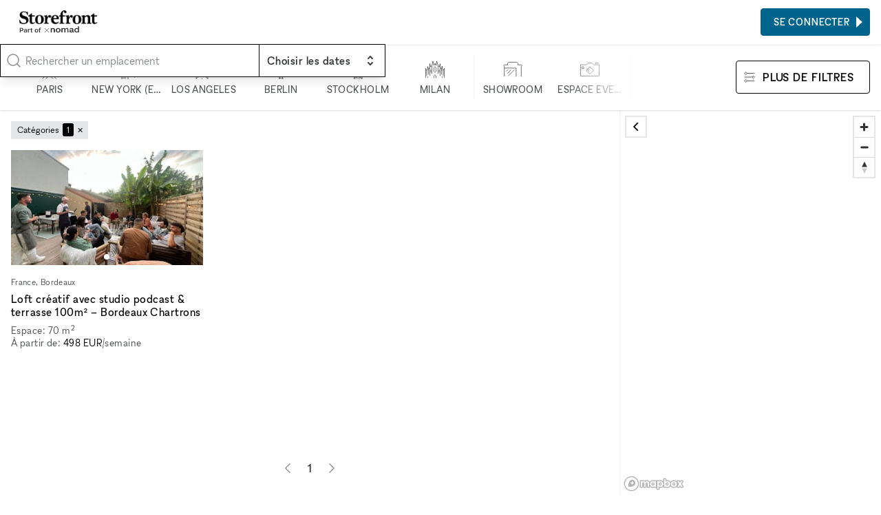

--- FILE ---
content_type: text/html; charset=utf-8
request_url: https://www.thestorefront.fr/search/bordeaux/art
body_size: 26954
content:
<!DOCTYPE html><html lang="fr-fr"><head><meta charSet="utf-8"/><meta name="viewport" content="width=device-width"/><link rel="shortcut icon" sizes="196x196" href="/favicon-196x196.png"/><link rel="apple-touch-icon-precompressed" sizes="180x180" href="/favicon-180x180.png"/><link rel="icon" type="image/png" sizes="32x32" href="/favicon-32x32.png"/><link rel="icon" type="image/png" sizes="16x16" href="/favicon-16x16.png"/><link rel="mask-icon" href="/safari-mask-icon.svg" color="#000000"/><link rel="shortcut icon" href="/favicon.ico"/><meta name="application-name" content="xNomad"/><meta name="msapplication-config" content="/browserconfig.xml"/><link rel="manifest" href="/manifest.json"/><meta name="theme-color" content="#000000"/><title>Location Galeries d&#x27;Art à Bordeaux</title><meta name="robots" content="index,follow"/><meta name="description" content="Trouvez la galerie d&#x27;art éphémère à louer parfaite pour faire de votre projet à Bordeaux une réalité. Parcourez des centaines de lieux disponibles à la réservation en quelques clics."/><meta property="og:title" content="Location Galeries d&#x27;Art à Bordeaux"/><meta property="og:description" content="Trouvez la galerie d&#x27;art éphémère à louer parfaite pour faire de votre projet à Bordeaux une réalité. Parcourez des centaines de lieux disponibles à la réservation en quelques clics."/><meta property="og:url" content="https://www.thestorefront.fr/search/bordeaux/art"/><meta property="og:image" content="https://xnomad.imgix.net/static/og-image.jpg?w=1200&amp;h=630&amp;fit=crop"/><meta property="og:image:width" content="1200"/><meta property="og:image:height" content="630"/><link rel="canonical" href="https://www.thestorefront.fr/search/bordeaux/art"/><meta name="next-head-count" content="22"/><link rel="preload" href="/_next/static/media/fae470e95ddffca9-s.p.woff2" as="font" type="font/woff2" crossorigin="anonymous" data-next-font="size-adjust"/><link rel="preload" href="/_next/static/media/dee5b1af1894fd29-s.p.woff2" as="font" type="font/woff2" crossorigin="anonymous" data-next-font="size-adjust"/><link rel="preload" href="/_next/static/media/289f18a420feb590-s.p.woff2" as="font" type="font/woff2" crossorigin="anonymous" data-next-font="size-adjust"/><link rel="preload" href="/_next/static/css/657d95f6f31f7967.css" as="style"/><link rel="stylesheet" href="/_next/static/css/657d95f6f31f7967.css" data-n-g=""/><link rel="preload" href="/_next/static/css/76645caabd6012a1.css" as="style"/><link rel="stylesheet" href="/_next/static/css/76645caabd6012a1.css" data-n-p=""/><link rel="preload" href="/_next/static/css/0c323e5f7d218ff8.css" as="style"/><link rel="stylesheet" href="/_next/static/css/0c323e5f7d218ff8.css" data-n-p=""/><noscript data-n-css=""></noscript><script defer="" nomodule="" src="/_next/static/chunks/polyfills-c67a75d1b6f99dc8.js"></script><script id="next-script-cookieyes" src="https://cdn-cookieyes.com/client_data/2bb7840045c917fcb11f3393/script.js" defer="" data-nscript="beforeInteractive"></script><script src="/_next/static/chunks/webpack-e62bc067b6044cb3.js" defer=""></script><script src="/_next/static/chunks/framework-9ea6a8c4ed5c46fc.js" defer=""></script><script src="/_next/static/chunks/main-b0e126209ed02e9f.js" defer=""></script><script src="/_next/static/chunks/pages/_app-5de8e3a13dded735.js" defer=""></script><script src="/_next/static/chunks/3128-ab1c3d32e5ff8da6.js" defer=""></script><script src="/_next/static/chunks/4015-275471e37f0ed853.js" defer=""></script><script src="/_next/static/chunks/1913-e2caa16fcc79dd74.js" defer=""></script><script src="/_next/static/chunks/994-45d68822d758b4ab.js" defer=""></script><script src="/_next/static/chunks/7836-985a39ad1d2771ad.js" defer=""></script><script src="/_next/static/chunks/8765-47cb396bb6b07767.js" defer=""></script><script src="/_next/static/chunks/2659-af03f290669106e4.js" defer=""></script><script src="/_next/static/chunks/pages/search/%5B%5B...slug%5D%5D-3e0e26d32cafaa1a.js" defer=""></script><script src="/_next/static/ePmKjAZLy39zuXZc8I-Q_/_buildManifest.js" defer=""></script><script src="/_next/static/ePmKjAZLy39zuXZc8I-Q_/_ssgManifest.js" defer=""></script><style id="__jsx-212895767">:root{--font-sans:'__font_ac07de', '__font_Fallback_ac07de'}</style></head><body><div id="__next"><div class="AcOPC6 _hIfCQ"><main class="avddN_"><header class="Uzyz1W EZA5kH Sd8Ghe"><div class="gPYuuG"><div class="oJZtFp"><div class="Ho8DOY"><div class="hidden@lg"><button class="_yYv2m" aria-expanded="false" aria-controls="side-menu"><svg aria-hidden="true" viewBox="0 0 32 32" xmlns="http://www.w3.org/2000/svg"><path fill="none" stroke="currentColor" stroke-linecap="square" stroke-width="2" d="M0 5h32M1 16h32M0 27h32 0"></path></svg></button></div><div><a class="kR_LNe" href="https://www.thestorefront.fr/"><div class="undefined col"><img src="/_next/static/media/storefront-logo.862fbcd6.png" alt="Logo" width="113.63" height="20" class=""/><img src="/_next/static/media/part-of.c74da961.png" alt="Logo" width="87.2" height="13" class="opacity-80 mt-0.5" loading="lazy"/></div></a></div></div><div class="Fj0kRb"></div></div></div><div class="_3luwOX"><svg class="text-tertiary I8Gm3s text-secondary" xmlns="http://www.w3.org/2000/svg" viewBox="0 0 24 24" fill="none" stroke="currentColor" stroke-width="1.5" stroke-linecap="round" stroke-linejoin="round"><circle cx="11" cy="11" r="8"></circle><path d="m21 21-4.3-4.3"></path></svg><div class="SWCjRq"><div id="headlessui-combobox-button-:Rqij6hd6:" tabindex="-1" aria-haspopup="listbox" aria-expanded="false" data-headlessui-state=""><input autoComplete="off" class="input block w-full uLRN6r" placeholder="Rechercher un emplacement" id="headlessui-combobox-input-:R2qij6hd6:" role="combobox" type="text" aria-expanded="false" aria-autocomplete="list" data-headlessui-state=""/></div></div><div data-headlessui-state=""><button class="IHzPnZ" type="button" aria-expanded="false" data-headlessui-state=""><strong class="block text-label-md"><span class="text-normal">Choisir les dates</span></strong><svg xmlns="http://www.w3.org/2000/svg" viewBox="0 0 20 20" fill="currentColor" aria-hidden="true"><path fill-rule="evenodd" d="M10 3a1 1 0 01.707.293l3 3a1 1 0 01-1.414 1.414L10 5.414 7.707 7.707a1 1 0 01-1.414-1.414l3-3A1 1 0 0110 3zm-3.707 9.293a1 1 0 011.414 0L10 14.586l2.293-2.293a1 1 0 011.414 1.414l-3 3a1 1 0 01-1.414 0l-3-3a1 1 0 010-1.414z" clip-rule="evenodd"></path></svg></button></div><div hidden="" style="position:fixed;top:1px;left:1px;width:1px;height:0;padding:0;margin:-1px;overflow:hidden;clip:rect(0, 0, 0, 0);white-space:nowrap;border-width:0;display:none"></div></div></header><div class="_4ifxJf" data-view="list"><div class="QbGSIE"><div class="_9MNVj_"><div class="oKq9Qe"><svg class="text-tertiary _69Faf" xmlns="http://www.w3.org/2000/svg" viewBox="0 0 24 24" fill="none" stroke="currentColor" stroke-width="1.5" stroke-linecap="round" stroke-linejoin="round"><circle cx="11" cy="11" r="8"></circle><path d="m21 21-4.3-4.3"></path></svg><button type="button" class="input"><span class="text-secondary">N&#x27;importe où</span><span> · </span><span class="text-secondary">Chaque semaine</span></button></div></div><div class="OOZBs_"><div class="PQPFqM jd_KQL j1SBWL"><div class="otHV5Q AnaARU"><button class="PrgD99" type="button"><svg fill="none" viewBox="0 0 48 49"><path stroke="currentColor" d="M6 48L16.7943 37.2057V31.866L20.8708 27.7895V8.95694L19.5215 7.62201L22.1914 4.9378H23.5694M41.0813 48L30.2871 37.2057V31.866L26.2105 27.7895V8.95694L27.7034 7.54306L24.9474 4.9378H23.5694M33.0718 48L27.7034 42.6316H19.6651L14.2967 48M33.0718 37.2057H14.0096M28.9665 27.7895H18.1435M23.5694 4.9378V0M19.5215 10.3062H27.7034M23.5407 30.4593L20.8708 33.1292V37.2057H26.2105V33.1292L23.5407 30.4593Z"></path></svg><div class="Aje96a text-label-sm text-secondary">Paris</div></button><button class="PrgD99" type="button"><svg fill="none" viewBox="0 0 48 48"><path stroke="currentColor" d="M12 48V41.3938M27.5 48V38.1611H24.6969V29M16.2815 11.7716V8.57394H19.4968M16.2815 11.7716H19.2332M16.2815 11.7716V15.1449M16.2815 15.1449H19.2332M16.2815 15.1449V18.4832M16.2815 18.4832H19.2332M16.2815 18.4832V21.7335M16.2815 21.7335V24.9839H14.3382V26.5476M16.2815 21.7335H19.2332M14.3382 28.1113H19.2332M14.3382 28.1113V31.7657M14.3382 28.1113V26.5476M14.3382 31.7657H22.712M14.3382 31.7657V34.9634M12 41.3938V38.1611H14.3382V34.9634M12 41.3938H24.6969M14.3382 44.978H22.712M19.4968 8.57394H22.712V24.9839H24.6969V29M19.4968 8.57394V0M14.3382 34.9634H22.712M24.6969 29H31.5V34.9634H34V33H39.5V38.1611H44V44M14.3382 26.5476H11.5L9.45237 24.5L7.40479 26.5476V31H4V42"></path></svg><div class="Aje96a text-label-sm text-secondary">New York (en anglais)</div></button><button class="PrgD99" type="button"><svg fill="none" viewBox="0 0 50 49"><path stroke="currentColor" d="M5.45648 31.3598L7.68472 29.1315M5.45648 31.3598V27.089M5.45648 31.3598L3.22824 29.1315M5.45648 31.3598L5.39845 31.4178M5.45648 31.3598V31.4758M5.45648 31.3598H5.34043M5.45648 31.3598H9.68085M5.39845 31.4178L3.22824 33.588M5.39845 31.4178L5.34043 31.3598M5.39845 31.4178L5.45648 31.4758M5.45648 31.4758V35.677M5.45648 31.4758L9.68085 35.7002V44.4043M5.34043 31.3598H1M5.5029 48.5358V39.9478M31.6383 14.323V9.86654H18.2224V14.1605M31.6383 14.323H39.9478V18.4545M31.6383 14.323H27.2282M1 18.06V13.5803H5.43327M1 18.06H5.5029M1 18.06V22.4816M18.2224 14.1605V18.4545H22.8646M18.2224 14.1605H22.8646M39.9478 18.4545H31.6383M39.9478 18.4545V22.6789M39.9478 22.6789V26.9033H49V31.383M39.9478 22.6789H35.8162M49 31.383V35.8627M49 31.383H44.5435M35.5841 48.5358V39.9478M1 26.9033V22.4816M1 22.4816H5.5029M5.43327 13.5803H9.86654V18.4545M5.43327 13.5803V9.86654M22.8646 5.5029V1H5.43327V9.86654M22.8646 5.5029H9.86654M22.8646 5.5029H35.8162V9.86654H44.5435V23.0503M5.43327 9.86654H14.1838M14.0445 39.9478V35.8627M27.1818 40.2263V35.8627M14.0909 22.8182L16.3191 20.5899M14.0909 22.8182V18.5474M14.0909 22.8182L11.8627 20.5899M14.0909 22.8182L14.0329 22.8762M14.0909 22.8182V22.9342M14.0909 22.8182H13.9749M14.0909 22.8182H18.3153M14.0329 22.8762L11.8627 25.0464M14.0329 22.8762L13.9749 22.8182M14.0329 22.8762L14.0909 22.9342M14.0909 22.9342V27.1354M14.0909 22.9342L18.3153 27.1586V35.8627M13.9749 22.8182H9.63443M35.7698 31.5455L33.5416 29.3172M35.7698 31.5455V27.2747M35.7698 31.5455L37.9981 29.3172M35.7698 31.5455L35.8279 31.6035M35.7698 31.5455V31.6615M35.7698 31.5455H35.8859M35.7698 31.5455H31.5455M35.8279 31.6035L37.9981 33.7737M35.8279 31.6035L35.8859 31.5455M35.8279 31.6035L35.7698 31.6615M35.7698 31.6615V35.8627M35.7698 31.6615L31.5455 35.8859V44.5899M35.8859 31.5455H40.2263M27.0426 22.6325L24.8143 20.4043M27.0426 22.6325V18.3617M27.0426 22.6325L29.2708 20.4043M27.0426 22.6325L27.1006 22.6905M27.0426 22.6325V22.7486M27.0426 22.6325H27.1586M27.0426 22.6325H22.8182M27.1006 22.6905L29.2708 24.8607M27.1006 22.6905L27.1586 22.6325M27.1006 22.6905L27.0426 22.7486M27.0426 22.7486V26.9497M27.0426 22.7486L22.8182 26.9729V35.677M27.1586 22.6325H31.499M5.45648 48.5822L20.4971 33.5416L35.5377 48.5822M20.5899 35.8627V37.9981M20.5899 40.2727V44.4507M20.5899 46.7253V48.9536"></path></svg><div class="Aje96a text-label-sm text-secondary">Los Angeles</div></button><button class="PrgD99" type="button"><svg fill="none" viewBox="0 0 48 48"><path stroke="currentColor" d="M20.3751 38.3769V41.1222M20.3751 41.1222V45.168M20.3751 41.1222H28.5244M20.3751 41.1222H19.3347M20.3751 45.168V48M20.3751 45.168H28.5244M20.3751 45.168H19.3347M28.5244 38.3769V41.1222M28.5244 41.1222V45.168M28.5244 41.1222H29.4202M28.5244 45.168V48M28.5244 45.168H29.4202M21.7911 16.6165V11.357L24.4786 8.66948M24.4786 8.66948L27.1662 11.357V16.6165M24.4786 8.66948V0M15.9247 23.4943H33.0325M33.0325 31.6725H15.9247M33.9573 27.5689C33.9573 32.8038 29.7135 37.0476 24.4786 37.0476C19.2437 37.0476 15 32.8038 15 27.5689C15 22.334 19.2437 18.0903 24.4786 18.0903C29.7135 18.0903 33.9573 22.334 33.9573 27.5689Z"></path></svg><div class="Aje96a text-label-sm text-secondary">Berlin</div></button><button class="PrgD99" type="button"><svg fill="none" viewBox="0 0 48 48"><path stroke="currentColor" d="M14.4213 48V40.4169M14.4213 40.4169H12L17.0022 35.4146M14.4213 40.4169H29.4545M17.0022 35.4146V30.4922M17.0022 35.4146H19.4767V20.5942H17.0022M31.9823 35.4146L36.9845 40.4169H34.4834V48M31.9823 35.4146V30.4922M31.9823 35.4146H29.4545V20.5942H31.929M31.9823 48V42.918H26.9534V48M21.9778 48V42.918H17.0022V48M17.0022 20.5942L19.4767 18.1197M17.0022 20.5942V23.0421M19.4767 18.1197L24.5055 13.0909M19.4767 18.1197H25.9423M31.929 20.5942L29.4545 18.1197L24.5055 13.0909M31.929 20.5942V23.0421M24.5055 13.0909V7.98226M24.5055 7.98226L22.0576 5.53437L24.5055 3.08647M24.5055 7.98226L26.9534 5.53437L24.5055 3.08647M24.5055 3.08647V0M26.9534 35.4146V20.5942L24.5055 23.0421L22.0576 20.5942V35.4146H26.9534Z"></path></svg><div class="Aje96a text-label-sm text-secondary">Stockholm</div></button><button class="PrgD99" type="button"><svg fill="none" viewBox="0 0 50 48"><path stroke="currentColor" d="M1 45.7957V21L3.62233 26.9264M3.62233 26.9264L6.24466 24.304V16.209L7.95487 22.5368M3.62233 26.9264V40.323M7.95487 22.5368L11.6603 18.8314M7.95487 22.5368V36.7886M11.6603 18.8314V9L13.3135 17.2352L17.019 13.5297M11.6603 18.8314V40.323M17.019 13.5297L19.5 2.5L22.1496 13.5297L24.886 8L27.5653 13.5297L29.5 2.5L32.924 13.5297M17.019 13.5297V34.8504M32.924 13.5297L36.6865 17.2352L38.2827 9V18.8314M32.924 13.5297V34.8504M38.2827 18.8314L41.9881 22.5368M38.2827 18.8314V40.323M41.9881 22.5368L43.5273 15V24.304L46.2066 26.9264M41.9881 22.5368V36.7886M46.2066 26.9264L49 21V45.7957M46.2066 26.9264V40.323M22.1496 45.7957V40.323L24.886 37.5867L27.6223 40.323V45.7957M6.24466 45.7957V42.2613M43.5273 45.7957V42.2613M14.1686 24.304V32.171M35.7743 24.304V32.171M24.886 16.209L22.2637 18.8314V29.2637L24.886 31.886L27.5083 29.2637V18.8314L24.886 16.209Z"></path></svg><div class="Aje96a text-label-sm text-secondary">Milan</div></button><div class="silx_5"></div><button class="PrgD99" type="button" aria-checked="false"><svg fill="none" viewBox="0 0 50 48"><path stroke="currentColor" d="M3.09709 42.1417V20.2388M46.9029 42.1417V15.9981L49 13.901L46.9029 11.8039H38.1417V7.23689L36.0447 5H13.8621L11.6252 7.23689V11.8039H3.09709L1 13.901L3.09709 15.9981V20.2388M3.09709 20.2388H33.8078V42.1417M29.2408 24.5728L13.8621 39.9515M20.5728 24.5728L11.7184 33.4272M11.7184 24.5728L7.47767 28.8136"></path></svg><div class="Aje96a text-label-sm text-secondary">Showroom</div></button><button class="PrgD99" type="button" aria-checked="false"><svg fill="none" viewBox="0 0 50 48"><path stroke="currentColor" d="M39.6467 9.56959V7H46.8415V9.56959M25.1542 21L19.8308 26.3233L23 29.4925M1 11.6253V40.7131H49V11.6253H34.7131L30.1906 7H20.4261L15.5953 11.6253H1ZM25.1542 35.8822L15.5953 26.3233L25.1542 16.7645L34.7131 26.3233L25.1542 35.8822ZM4.49465 16.7645V21.3897H9V16.7645H4.49465Z"></path></svg><div class="Aje96a text-label-sm text-secondary">Espace événementiel</div></button><button class="PrgD99" type="button" aria-checked="true"><svg fill="none" viewBox="0 0 50 50"><path stroke="currentColor" d="M19.6098 25V15.6754L26.9475 8.3377M19.6098 25L22.6098 28M19.6098 25L1.5 43L1 49H7L25.5 30.3902H34.3246L41.6623 23.0525M26.9475 8.3377L34.2852 1L38.6131 5.32787L45.9705 12.6852L49 15.7148L41.6623 23.0525M26.9475 8.3377V12.1148H30.4098V15.7738H34.0689V19.3148L37.6098 19L37.6623 23L41.6623 23.0525"></path></svg><div class="Aje96a text-label-sm text-secondary">Galerie</div></button><button class="PrgD99" type="button" aria-checked="false"><svg fill="none" viewBox="0 0 48 50"><path fill="currentColor" d="M20.3126 1L20.6662 0.646447L20.3126 0.292893L19.9591 0.646447L20.3126 1ZM4.90274 38.2208H4.40274V38.7208H4.90274V38.2208ZM15.8106 11.8557V11.3557H15.3106V11.8557H15.8106ZM25.1187 11.8557H25.6187V11.3557H25.1187V11.8557ZM25.1187 21.1411V21.6411H25.6187V21.1411H25.1187ZM15.8106 21.1411H15.3106V21.6411H15.8106V21.1411ZM44.4726 37.573C44.4726 37.2968 44.2488 37.073 43.9726 37.073C43.6965 37.073 43.4726 37.2968 43.4726 37.573H44.4726ZM43.9726 48.0354L43.4726 48.0354L43.4726 48.0362L43.9726 48.0354ZM42.3933 48.7769L42.0731 49.161L42.0733 49.1611L42.3933 48.7769ZM38.1944 45.2773L38.5146 44.8932C38.3291 44.7386 38.0598 44.7386 37.8743 44.8932L38.1944 45.2773ZM33.9956 48.7769L34.3156 49.1611L34.3157 49.161L33.9956 48.7769ZM32.4162 48.0354L32.9162 48.0362V48.0354H32.4162ZM32.9162 37.573C32.9162 37.2968 32.6924 37.073 32.4162 37.073C32.1401 37.073 31.9162 37.2968 31.9162 37.573H32.9162ZM45.3596 31.7947L44.9711 31.48C44.8225 31.6634 44.8224 31.9257 44.9709 32.1092L45.3596 31.7947ZM41.7771 25.587L41.3106 25.7668C41.3954 25.9868 41.6223 26.1176 41.8552 26.0808L41.7771 25.587ZM38.1936 23.128V23.628V23.128ZM34.6102 25.587L34.5329 26.081C34.7656 26.1173 34.992 25.9865 35.0767 25.7668L34.6102 25.587ZM31.0335 31.7947L31.4224 32.1089C31.5706 31.9255 31.5705 31.6634 31.4221 31.4801L31.0335 31.7947ZM34.6179 38.0024L35.0844 37.8225C34.9997 37.6027 34.7729 37.4718 34.5401 37.5085L34.6179 38.0024ZM41.7848 38.0024L41.8618 37.5084C41.6292 37.4721 41.4029 37.603 41.3183 37.8225L41.7848 38.0024ZM2.13813 19.8816L20.6662 1.35355L19.9591 0.646447L1.43102 19.1745L2.13813 19.8816ZM19.9591 1.35355L38.4872 19.8816L39.1943 19.1745L20.6662 0.646447L19.9591 1.35355ZM4.40274 22.572V38.2208H5.40274V22.572H4.40274ZM4.90274 38.7208H26.5738V37.7208H4.90274V38.7208ZM15.8106 12.3557H25.1187V11.3557H15.8106V12.3557ZM25.1187 20.6411H15.8106V21.6411H25.1187V20.6411ZM16.3106 21.1411V11.8557H15.3106V21.1411H16.3106ZM24.6187 11.8557V21.1411H25.6187V11.8557H24.6187ZM43.4726 37.573V48.0354H44.4726V37.573H43.4726ZM43.4726 48.0362C43.4728 48.1243 43.4478 48.2106 43.4007 48.2849L44.2452 48.8204C44.3942 48.5854 44.4731 48.3128 44.4726 48.0346L43.4726 48.0362ZM43.4007 48.2849C43.3535 48.3593 43.2861 48.4187 43.2064 48.4561L43.6314 49.3613C43.8833 49.243 44.0962 49.0554 44.2452 48.8204L43.4007 48.2849ZM43.2064 48.4561C43.1267 48.4935 43.038 48.5074 42.9506 48.4962L42.8232 49.4881C43.0992 49.5235 43.3795 49.4796 43.6314 49.3613L43.2064 48.4561ZM42.9506 48.4962C42.8633 48.485 42.7809 48.4491 42.7133 48.3927L42.0733 49.1611C42.2871 49.3392 42.5472 49.4526 42.8232 49.4881L42.9506 48.4962ZM42.7134 48.3928L38.5146 44.8932L37.8743 45.6613L42.0731 49.161L42.7134 48.3928ZM37.8743 44.8932L33.6755 48.3928L34.3157 49.161L38.5146 45.6613L37.8743 44.8932ZM33.6756 48.3927C33.6079 48.4491 33.5256 48.485 33.4383 48.4962L33.5657 49.4881C33.8417 49.4526 34.1018 49.3392 34.3156 49.1611L33.6756 48.3927ZM33.4383 48.4962C33.3509 48.5074 33.2622 48.4935 33.1825 48.4561L32.7575 49.3613C33.0093 49.4796 33.2897 49.5235 33.5657 49.4881L33.4383 48.4962ZM33.1825 48.4561C33.1028 48.4187 33.0354 48.3593 32.9882 48.2849L32.1437 48.8204C32.2927 49.0554 32.5056 49.243 32.7575 49.3613L33.1825 48.4561ZM32.9882 48.2849C32.9411 48.2106 32.9161 48.1243 32.9162 48.0362L31.9162 48.0346C31.9158 48.3128 31.9947 48.5854 32.1437 48.8204L32.9882 48.2849ZM32.9162 48.0354V37.573H31.9162V48.0354H32.9162ZM40.5834 31.7948C40.5834 33.1142 39.5137 34.1839 38.1942 34.1839V35.1839C40.066 35.1839 41.5834 33.6665 41.5834 31.7948H40.5834ZM38.1942 34.1839C36.8748 34.1839 35.8051 33.1142 35.8051 31.7948H34.8051C34.8051 33.6665 36.3225 35.1839 38.1942 35.1839V34.1839ZM35.8051 31.7948C35.8051 30.4753 36.8748 29.4057 38.1942 29.4057V28.4057C36.3225 28.4057 34.8051 29.923 34.8051 31.7948H35.8051ZM38.1942 29.4057C39.5137 29.4057 40.5834 30.4753 40.5834 31.7948H41.5834C41.5834 29.923 40.066 28.4057 38.1942 28.4057V29.4057ZM45.7481 32.1094C46.3004 31.4276 46.633 30.5943 46.702 29.7196L45.7051 29.641C45.652 30.3141 45.3961 30.9553 44.9711 31.48L45.7481 32.1094ZM46.702 29.7196C46.771 28.8449 46.5731 27.9698 46.1345 27.2099L45.2684 27.7097C45.6059 28.2945 45.7582 28.9679 45.7051 29.641L46.702 29.7196ZM46.1345 27.2099C45.696 26.4499 45.0373 25.8408 44.2454 25.4629L43.8147 26.3654C44.4241 26.6562 44.9309 27.1249 45.2684 27.7097L46.1345 27.2099ZM44.2454 25.4629C43.4535 25.085 42.5657 24.956 41.699 25.0931L41.8552 26.0808C42.5221 25.9753 43.2053 26.0746 43.8147 26.3654L44.2454 25.4629ZM42.2436 25.4071C41.9282 24.589 41.3725 23.8857 40.6495 23.3896L40.0837 24.2141C40.6401 24.5959 41.0678 25.1372 41.3106 25.7668L42.2436 25.4071ZM40.6495 23.3896C39.9266 22.8935 39.0704 22.628 38.1936 22.628V23.628C38.8684 23.628 39.5274 23.8324 40.0837 24.2141L40.6495 23.3896ZM38.1936 22.628C37.3169 22.628 36.4607 22.8935 35.7378 23.3896L36.3036 24.2141C36.8599 23.8324 37.5189 23.628 38.1936 23.628V22.628ZM35.7378 23.3896C35.0148 23.8857 34.4591 24.589 34.1437 25.4071L35.0767 25.7668C35.3195 25.1372 35.7472 24.5959 36.3036 24.2141L35.7378 23.3896ZM34.6874 25.093C33.8213 24.9575 32.9345 25.0876 32.1437 25.4662L32.5755 26.3682C33.184 26.0769 33.8664 25.9767 34.5329 26.081L34.6874 25.093ZM32.1437 25.4662C31.353 25.8447 30.6955 26.4539 30.2579 27.2135L31.1243 27.7128C31.4611 27.1282 31.9671 26.6595 32.5755 26.3682L32.1437 25.4662ZM30.2579 27.2135C29.8202 27.9731 29.6229 28.8475 29.692 29.7214L30.6889 29.6426C30.6357 28.9701 30.7875 28.2973 31.1243 27.7128L30.2579 27.2135ZM29.692 29.7214C29.7611 30.5954 30.0933 31.4279 30.6448 32.1093L31.4221 31.4801C30.9977 30.9557 30.742 30.3151 30.6889 29.6426L29.692 29.7214ZM30.6446 31.4804C30.0933 32.1626 29.7616 32.9959 29.6933 33.8703L30.6903 33.9482C30.7429 33.2753 30.9981 32.634 31.4224 32.1089L30.6446 31.4804ZM29.6933 33.8703C29.625 34.7448 29.8231 35.6194 30.2617 36.379L31.1277 35.879C30.7902 35.2944 30.6377 34.6212 30.6903 33.9482L29.6933 33.8703ZM30.2617 36.379C30.7003 37.1386 31.3587 37.7475 32.1503 38.1254L32.5812 37.2231C31.972 36.9322 31.4653 36.4636 31.1277 35.879L30.2617 36.379ZM32.1503 38.1254C32.9418 38.5034 33.8292 38.6327 34.6956 38.4963L34.5401 37.5085C33.8733 37.6135 33.1903 37.5139 32.5812 37.2231L32.1503 38.1254ZM34.1514 38.1823C34.4668 39.0003 35.0225 39.7037 35.7455 40.1998L36.3113 39.3752C35.7549 38.9934 35.3272 38.4521 35.0844 37.8225L34.1514 38.1823ZM35.7455 40.1998C36.4684 40.6958 37.3246 40.9613 38.2013 40.9613V39.9613C37.5266 39.9613 36.8676 39.757 36.3113 39.3752L35.7455 40.1998ZM38.2013 40.9613C39.0781 40.9613 39.9343 40.6958 40.6572 40.1998L40.0914 39.3752C39.5351 39.757 38.8761 39.9613 38.2013 39.9613V40.9613ZM40.6572 40.1998C41.3802 39.7037 41.9359 39.0003 42.2513 38.1823L41.3183 37.8225C41.0755 38.4521 40.6478 38.9934 40.0914 39.3752L40.6572 40.1998ZM41.7078 38.4964C42.5738 38.6313 43.4603 38.5008 44.2506 38.1221L43.8185 37.2203C43.2103 37.5117 42.5281 37.6122 41.8618 37.5084L41.7078 38.4964ZM44.2506 38.1221C45.041 37.7433 45.6981 37.1341 46.1354 36.3746L45.2689 35.8756C44.9323 36.46 44.4267 36.9288 43.8185 37.2203L44.2506 38.1221ZM46.1354 36.3746C46.5728 35.6151 46.7699 34.741 46.7008 33.8673L45.7039 33.9462C45.7571 34.6185 45.6054 35.2912 45.2689 35.8756L46.1354 36.3746ZM46.7008 33.8673C46.6317 32.9937 46.2996 32.1614 45.7483 31.4801L44.9709 32.1092C45.3952 32.6335 45.6507 33.2739 45.7039 33.9462L46.7008 33.8673Z"></path></svg><div class="Aje96a text-label-sm text-secondary">Lieu unique</div></button><button class="PrgD99" type="button" aria-checked="false"><svg fill="none" viewBox="0 0 48 48"><path stroke="currentColor" d="M1 22.5281L19.5281 4L38.0561 22.5281M4.11816 25.572V41.2208H25.7892M30 35.2353L38.2353 35.2353M38.2353 35.2353H46.4706M38.2353 35.2353V27M38.2353 35.2353V43.4706M15.026 14.8557H24.3341V24.1411H15.026V14.8557Z"></path></svg><div class="Aje96a text-label-sm text-secondary">Partagé</div></button></div></div></div><div class="LM5gQT"><div class="XU2Qiv"><button class="btn btn-outline"><span class="btn-icon"><svg fill="none" viewBox="0 0 52 52"><path stroke="currentColor" stroke-width="2" d="M14.2553 8.11141L8.12766 2L2 8.11141L8.12766 14.2228L14.2553 8.11141ZM14.2553 8.11141H50M38.1277 26L44 20.1432L49.8723 26L44 31.8568L38.1277 26ZM38.1277 26H2M14.2553 43.8886L8.12766 37.7772L2 43.8886L8.12766 50L14.2553 43.8886ZM14.2553 43.8886H49.8723"></path></svg></span><span><span aria-hidden="true" class="hidden@md">Filtres</span><span class="hidden block@md">Plus de filtres</span></span></button></div></div></div><div class="jjXzCe"><div class="ZPkWh3"><div class="_lpEhQ"><ul class="cSlZqO"><li class="zofDBc"><div class="I7CbzY">Catégories</div><span><span class="kE7d33"><span class="KvFSlu">1</span></span><button class="T69vKx" type="button">✕</button></span></li></ul></div><div class="TiG8Qn"><div><a class="UV_PYf" target="_blank" href="https://www.thestorefront.fr/l/loft-creatif-avec-studio-podcast-and-terrasse-100m-bordeaux-chartrons/1769b657-f144-46cc-9789-eaadca18dc43"><div class="UV_PYf dgfXmF"></div><div class="xHu4xk listing-card-body"><div><p class="cHEmsQ listing-card-location"><span>France, Bordeaux</span></p><h3 class="D3xCC4 listing-card-title">Loft créatif avec studio podcast &amp; terrasse 100m² – Bordeaux Chartrons</h3></div><div class="nct6Rm listing-property-list"><div><div class="li5Bit">Espace<!-- -->:</div><div class="zmuqi4"><span><span><span>70</span> <span>m<sup>2</sup></span></span></span></div><br/></div><div><div class="li5Bit">À partir de<!-- -->:</div><div class="zmuqi4"><span><span class="qCvqfZ listing-card-price"><span>498 EUR</span></span></span><span>/<span>semaine</span></span></div><br/></div></div></div></a></div></div></div><div class="Ha68WP"><nav class="pagination"><ul class="pagination__items"><li class="pagination__item is-disabled"><span class="pagination__handle"><svg fill="none" stroke-width="1.5" viewBox="0 0 24 24" stroke="currentColor" aria-hidden="true"><path stroke-linecap="round" stroke-linejoin="round" d="M15.75 19.5L8.25 12l7.5-7.5"></path></svg></span></li><li class="pagination__item is-active is-disabled"><span class="pagination__handle">1</span></li><li class="pagination__item is-disabled"><span class="pagination__handle"><svg fill="none" stroke-width="1.5" viewBox="0 0 24 24" stroke="currentColor" aria-hidden="true"><path stroke-linecap="round" stroke-linejoin="round" d="M8.25 4.5l7.5 7.5-7.5 7.5"></path></svg></span></li></ul></nav></div></div><div class="bZjiNd"><div class="hxLI7j"><div style="position:relative;width:100%;height:100%"></div></div></div><button class="fX4Ds5 text-label-sm" type="button"><svg fill="none" viewBox="0 0 50 52"><path stroke="currentColor" d="M38.7143 12.2857L49 2V33.5379L33 50M33 50L17 33.5379M33 50V33.5379M17 33.5379L1 50V18.4621L12.431 6.8M17 33.5379V26M26.7143 5.42857L23.2857 8.85714L26.7143 12.2857L30.1429 8.85714L26.7143 5.42857ZM26.5429 25.8286L18.4857 17.7714V2.17143H34.6V17.7714L26.5429 25.8286Z"></path></svg>Carte</button></div><div hidden="" style="position:fixed;top:1px;left:1px;width:1px;height:0;padding:0;margin:-1px;overflow:hidden;clip:rect(0, 0, 0, 0);white-space:nowrap;border-width:0;display:none"></div><div class="mx-8 my-10"><nav class="JBw73K" aria-label="Breadcrumb" mode="inline"><ol><li class="_5ktGOK"><a href="https://www.thestorefront.fr/">xNomad</a></li><li class="_5ktGOK"><a href="https://www.thestorefront.fr/project/location-galerie-d-art-salle-exposition">Louer une galerie d&#x27;art</a></li><li class="_5ktGOK"><a aria-current="page" href="https://www.thestorefront.fr/search/bordeaux/art">Location Galeries d&#x27;Art à Bordeaux</a></li></ol></nav></div><div class="mx-8 my-8"><ul class="seo-links-list p-0 m-0 list-none leading-relaxed mt-1 mb-1"><span class="inline text-base font-normal mr-2">Lieux populaires à Bordeaux :</span><li class="inline"><a class="text-[#00648c]" href="https://www.thestorefront.fr/selections/boutiques-mode-ephemere-bordeaux">Boutiques de Mode Éphémères à Bordeaux</a> | </li><li class="inline"><a class="text-[#00648c]" href="https://www.thestorefront.fr/selections/espace-unique-atypique-bordeaux">Espaces Uniques ou Atypiques à Bordeaux</a> | </li><li class="inline"><a class="text-[#00648c]" href="https://www.thestorefront.fr/selections/espaces-cabines-essayage-bordeaux">Espaces avec Cabines d&#x27;Essayage à Bordeaux</a> | </li><li class="inline"><a class="text-[#00648c]" href="https://www.thestorefront.fr/selections/lieux-de-r%C3%A9ception-ete-bordeaux">Lieux de Réception d&#x27;Été à Bordeaux</a> | </li><li class="inline"><a class="text-[#00648c]" href="https://www.thestorefront.fr/selections/lieux-reception-espace-exterieur-bordeaux">Lieux de Réception avec Espace Extérieur à Bordeaux</a> | </li><li class="inline"><a class="text-[#00648c]" href="https://www.thestorefront.fr/selections/location-espace-ephemere-pour-ventes-privees-bordeaux">Espace Ephémere Pour Ventes Privées à Bordeaux</a> | </li><li class="inline"><a class="text-[#00648c]" href="https://www.thestorefront.fr/selections/location-salles-bordeaux">Salle événementielle à Bordeaux</a> | </li><li class="inline"><a class="text-[#00648c]" href="https://www.thestorefront.fr/selections/locaux-commerciaux-rez-de-chaussee-bordeaux">Locaux commerciaux en Rez-de-chaussée à Bordeaux</a> | </li><li class="inline"><a class="text-[#00648c]" href="https://www.thestorefront.fr/selections/salles-de-concert-bordeaux">Salles de Concert à Bordeaux</a> | </li><li class="inline"><a class="text-[#00648c]" href="https://www.thestorefront.fr/selections/showrooms-meubles-bordeaux">Showrooms Meublés à Bordeaux</a></li></ul></div><div class="mx-8 my-8"><ul class="seo-links-list p-0 m-0 list-none leading-relaxed mt-1 mb-1"><span class="inline text-base font-normal mr-2">Événements notables à Bordeaux :</span><li class="inline"><a class="text-[#00648c]" href="https://www.thestorefront.fr/selections/classique-de-la-fete-des-meres-bordeaux">Classique de la fête des mères à Bordeaux</a> | </li><li class="inline"><a class="text-[#00648c]" href="https://www.thestorefront.fr/selections/festival-de-la-fierte-bordeaux">Festival de la fierté à Bordeaux</a> | </li><li class="inline"><a class="text-[#00648c]" href="https://www.thestorefront.fr/selections/festival-de-noel-bordeaux">Marchés de Noël à Bordeaux</a> | </li><li class="inline"><a class="text-[#00648c]" href="https://www.thestorefront.fr/selections/fete-de-la-musique-bordeaux">Fete de la musique à Bordeaux</a> | </li><li class="inline"><a class="text-[#00648c]" href="https://www.thestorefront.fr/selections/halloween-bordeaux">Halloween à Bordeaux</a> | </li><li class="inline"><a class="text-[#00648c]" href="https://www.thestorefront.fr/selections/la-saint-valentin-bordeaux">La Saint-Valentin à Bordeaux</a> | </li><li class="inline"><a class="text-[#00648c]" href="https://www.thestorefront.fr/selections/le-jour-de-lan-bordeaux">Le jour de l&#x27;An à Bordeaux</a> | </li><li class="inline"><a class="text-[#00648c]" href="https://www.thestorefront.fr/selections/le-tour-de-france-bordeaux">Le Tour de France à Bordeaux</a> | </li><li class="inline"><a class="text-[#00648c]" href="https://www.thestorefront.fr/selections/les-soldes-dete-bordeaux">Les Soldes dete à Bordeaux</a> | </li><li class="inline"><a class="text-[#00648c]" href="https://www.thestorefront.fr/selections/les-soldes-dhiver-bordeaux">Les Soldes Dhiver à Bordeaux</a> | </li><li class="inline"><a class="text-[#00648c]" href="https://www.thestorefront.fr/selections/mardi-gras-bordeaux">mardi Gras à Bordeaux</a></li></ul></div><div class="_6R_wGP container content my-xxl"><div class="_pPGKH"><h2>Pourquoi louer une galerie d&#39;art à Bordeaux ?</h2>
<p>Une <a href="/project/location-galerie-d-art-salle-exposition">galerie d&#39;art</a> est un espace d&#39;exposition parfois dit &#39;précaire&#39; pour organiser un vernissage &amp; faire rencontrer des oeuvres à leur public, qui peut être loué à la soirée, journée, semaine voire plusieurs mois. La location d’une galerie d&#39;art ne ne vous engage pas sur le long terme et vous permet d&#39;exposer des œuvres uniques, donner un vrai aperçu de qui vous êtes en tant qu&#39;artiste ou de valider le potentiel d’un quartier de Bordeaux tout en bénéficiant d’une grande adaptabilité.</p>
<p><a href="/search/bordeaux">Bordeaux</a> est la ville idéale pour l’organisation de votre galerie d&#39;art!</p>
<p>Bordeaux, qui comporte une foule avide de nouveautés, regorge d&#39;espaces extraordinaires disponibles à la location pour quelques jours, semaines ou quelques mois: ateliers, appartements, magasins etc. Pierre apparente? Colonnes en pierre apparentes? Planchers de bois franc? Que vous recherchiez un lieu boîte blanche&#39;, accueillant ou compact, vous êtes certains de trouver sur Storefront celui le plus adéquat à l’événement que vous organisez.</p>
</div></div></main><footer class="_8oxh2k"><div class="S6fMtb container"><div class="OsClE4"><div class="undefined col"><img src="/_next/static/media/storefront-logo.862fbcd6.png" alt="Logo" width="113.63" height="20" class="filter invert"/><img src="/_next/static/media/part-of.c74da961.png" alt="Logo" width="87.2" height="13" class="opacity-80 mt-0.5 filter invert" loading="lazy"/></div><blockquote class="text-display-sm">METTRE EN VALEUR VOTRE MARQUE GRÂCE À DES ESPACES POP-UP FLEXIBLES ET FACILES À RÉSERVER</blockquote></div><div class="rpv9qY"><div class="EGRPOU"><a class="Y3VkUL" href="https://www.instagram.com/xnomad.co/" target="_blank" rel="noopener noreferrer"><svg viewBox="0 0 24 24" fill="currentColor" aria-hidden="true" class="_9cK8a1"><path d="M7.858 2.07c-1.064.05-1.79.22-2.425.47-.658.256-1.215.6-1.77 1.156a4.898 4.898 0 0 0-1.15 1.772c-.246.637-.413 1.364-.46 2.429-.047 1.064-.057 1.407-.052 4.122.005 2.716.017 3.056.069 4.123.05 1.064.22 1.79.47 2.426.256.657.6 1.214 1.156 1.769a4.894 4.894 0 0 0 1.774 1.15c.636.246 1.363.413 2.428.46 1.064.046 1.407.057 4.122.052 2.714-.005 3.056-.017 4.123-.068 1.066-.05 1.789-.22 2.425-.47a4.901 4.901 0 0 0 1.769-1.156 4.9 4.9 0 0 0 1.15-1.774c.246-.636.413-1.363.46-2.427.046-1.067.057-1.408.052-4.123-.006-2.715-.018-3.056-.068-4.122-.051-1.067-.22-1.79-.47-2.427a4.91 4.91 0 0 0-1.156-1.769 4.88 4.88 0 0 0-1.774-1.15c-.636-.245-1.363-.413-2.427-.46-1.065-.045-1.407-.057-4.123-.052-2.716.005-3.056.017-4.123.07Zm.117 18.078c-.975-.043-1.504-.205-1.857-.34-.467-.18-.8-.398-1.152-.746a3.08 3.08 0 0 1-.75-1.149c-.137-.352-.302-.881-.347-1.856-.05-1.054-.06-1.37-.066-4.04-.006-2.67.004-2.986.05-4.04.042-.974.205-1.504.34-1.857.18-.468.397-.8.746-1.151a3.087 3.087 0 0 1 1.149-.75c.352-.138.881-.302 1.856-.348 1.054-.05 1.37-.06 4.04-.066 2.67-.006 2.986.004 4.041.05.974.043 1.504.204 1.857.34.467.18.8.397 1.151.746.351.35.568.682.75 1.15.138.35.302.88.348 1.855.05 1.054.061 1.37.066 4.04.005 2.669-.004 2.986-.05 4.04-.043.975-.205 1.504-.34 1.858a3.1 3.1 0 0 1-.747 1.15c-.349.352-.682.568-1.148.75-.352.138-.882.302-1.856.349-1.054.05-1.37.06-4.04.065-2.671.006-2.986-.005-4.04-.05m8.151-13.493a1.2 1.2 0 1 0 2.4-.004 1.2 1.2 0 0 0-2.4.004ZM6.865 12.01a5.134 5.134 0 1 0 10.269-.02 5.134 5.134 0 0 0-10.269.02Zm1.802-.003a3.334 3.334 0 1 1 6.667-.014 3.334 3.334 0 0 1-6.667.014Z"></path></svg></a><a class="Y3VkUL" href="https://www.facebook.com/xnomad.co/" target="_blank" rel="noopener noreferrer"><svg viewBox="0 0 24 24" fill="currentColor" aria-hidden="true" class="_9cK8a1"><path d="M22 12c0-5.523-4.477-10-10-10S2 6.477 2 12c0 4.991 3.657 9.128 8.438 9.878v-6.987h-2.54V12h2.54V9.797c0-2.506 1.492-3.89 3.777-3.89 1.094 0 2.238.195 2.238.195v2.46h-1.26c-1.243 0-1.63.771-1.63 1.562V12h2.773l-.443 2.89h-2.33v6.988C18.343 21.128 22 16.991 22 12Z"></path></svg></a><a class="Y3VkUL" href="https://www.youtube.com/channel/UCLR45i8WMaPUBZL4dYzTFvg" target="_blank" rel="noopener noreferrer"><svg viewBox="0 0 24 24" fill="currentColor" aria-hidden="true" class="_9cK8a1"><path d="M23.498 6.654a3.024 3.024 0 0 0-2.122-2.147C19.506 4 12 4 12 4s-7.505 0-9.376.507A3.024 3.024 0 0 0 .502 6.654C0 8.55 0 12.5 0 12.5s0 3.951.502 5.846a3.024 3.024 0 0 0 2.122 2.147C4.496 21 12 21 12 21s7.506 0 9.376-.507a3.024 3.024 0 0 0 2.122-2.147C24 16.453 24 12.5 24 12.5s0-3.951-.502-5.846ZM9.545 16.088V8.912l6.273 3.588-6.273 3.588Z"></path></svg></a><a class="Y3VkUL" href="https://www.linkedin.com/company/xnomad/" target="_blank" rel="noopener noreferrer"><svg viewBox="0 0 24 24" fill="currentColor" aria-hidden="true" class="_9cK8a1"><path d="M20.5 2h-17A1.5 1.5 0 0 0 2 3.5v17A1.5 1.5 0 0 0 3.5 22h17a1.5 1.5 0 0 0 1.5-1.5v-17A1.5 1.5 0 0 0 20.5 2ZM8 19H5v-9h3v9ZM6.5 8.25A1.75 1.75 0 1 1 8.3 6.5a1.78 1.78 0 0 1-1.8 1.75ZM19 19h-3v-4.74c0-1.42-.6-1.93-1.38-1.93A1.74 1.74 0 0 0 13 14.19a.655.655 0 0 0 0 .14V19h-3v-9h2.9v1.3a3.11 3.11 0 0 1 2.7-1.4c1.55 0 3.36.86 3.36 3.66L19 19Z"></path></svg></a></div></div><div class="YTWEXi"><div><a href="mailto:hello@xnomad.co">hello@xnomad.co</a><br/><a href="tel:+46852027789">+468-520 277 89</a></div></div><div class="Xr9TFt"><div><h5 class="text-caps-sm mb-4">Explorer les espaces</h5><ul class="lFfydn"><li class="u3iBYs text-body-lg"><a title="Paris" class="" href="https://www.thestorefront.fr/s?address=Paris%2C%20France&amp;bounds=49.01718849%2C2.54066902%2C48.70005632%2C2.15340096&amp;mapSearch=true">Paris</a></li><li class="u3iBYs text-body-lg"><a title="Berlin" class="" href="https://www.thestorefront.fr/s?address=Berlin%2C%20Germany&amp;bounds=52.79957971%2C13.81199981%2C52.21279696%2C13.03746368&amp;mapSearch=true">Berlin</a></li><li class="u3iBYs text-body-lg"><a title="Stockholm" class="" href="https://www.thestorefront.fr/s?address=Stockholm%2C%20Sweden&amp;bounds=59.37635%2C18.16491%2C59.27098%2C17.96716">Stockholm</a></li><li class="u3iBYs text-body-lg"><a title="Londres" class="" href="https://www.thestorefront.fr/s?address=London%2C%20UK&amp;bounds=51.82775928%2C0.28566941%2C51.22800248%2C-0.48886672&amp;mapSearch=true">Londres</a></li><li class="u3iBYs text-body-lg"><a title="Copenhague" class="" href="https://www.thestorefront.fr/s?q=Copenhagen%2C%20Denmark&amp;geoSearch%5BboundingBox%5D=43.881929%2C-75.686985%2C43.905256%2C-75.659195">Copenhague</a></li><li class="u3iBYs text-body-lg"><a title="New York" class="" href="https://www.thestorefront.fr/s?address=New%20York%2C%20NY%2C%20USA&amp;bounds=41.06230019%2C-73.59241292%2C40.33139827%2C-74.36694906&amp;mapSearch=true">New York</a></li><li class="u3iBYs text-body-lg"><a title="Los Angeles" class="" href="https://www.thestorefront.fr/s?q=Los%20Angeles%2C%20CA%2C%20USA&amp;geoSearch%5BboundingBox%5D=33.703652%2C-118.668176%2C34.337306%2C-118.155289">Los Angeles</a></li></ul></div><div><h5 class="text-caps-sm mb-4">A propos de</h5><ul class="lFfydn"><li class="u3iBYs text-body-lg"><a title="A propos de nous" class="" href="https://www.thestorefront.fr/about-us">A propos de nous</a></li><li class="u3iBYs text-body-lg"><a title="Blog" class="" href="https://www.thestorefront.fr/articles">Blog</a></li><li class="u3iBYs text-body-lg"><a href="https://careers.xnomad.co/" rel="noopener noreferrer" target="_blank" title="Carrières" class="">Carrières</a></li><li class="u3iBYs text-body-lg"><button data-event-target="dispatch" data-event-action="show-contact-us" class="">Contactez nous</button></li><li class="u3iBYs text-body-lg"><a title="FAQ" class="" href="https://www.thestorefront.fr/faq">FAQ</a></li><li class="u3iBYs text-body-lg"><a title="Pour les marques" class="" data-trigger-event="for_brands_button_click" href="https://www.thestorefront.fr/brands">Pour les marques</a></li><li class="u3iBYs text-body-lg"><a title="Pour les propriétaires" class="" data-trigger-event="for_landlords_button_click" href="https://www.thestorefront.fr/landlords">Pour les propriétaires</a></li></ul></div><div><h5 class="text-caps-sm mb-4">Juridique</h5><ul class="lFfydn"><li class="u3iBYs text-body-lg"><a title="Politique de confidentialité" class="" href="https://www.thestorefront.fr/privacy-policy">Politique de confidentialité</a></li><li class="u3iBYs text-body-lg"><a title="Conditions d&#x27;utilisation" class="" href="https://www.thestorefront.fr/conditions-generales-de-service">Conditions d&#x27;utilisation</a></li><li class="u3iBYs text-body-lg"><a title="Politique en matière de cookies" class="" href="https://www.thestorefront.fr/cookie-policy">Politique en matière de cookies</a></li></ul></div></div><div class="q3Ul7O"><div><p>Copyright © 2026 xNomad</p></div></div></div></footer></div><div class="Toastify"></div></div><script id="__NEXT_DATA__" type="application/json">{"props":{"pageProps":{"_nextI18Next":{"initialI18nStore":{"fr-FR":{"search":{"button":{"clearAll":"Réinitialiser les filtres","list":{"hide":"Masquer la liste","show":"Afficher la liste"},"showResults":"Afficher les résultats","toggle":{"list":"Liste","map":"Carte"}},"current":{"label":{"amenities":"Équipements","areaSize":"Superficie","categories":"Catégories","pricingWeekly":"Prix par semaine","restrictedDates":"Dates"}},"description":{"page":"Découvrez notre sélection d'espaces pop-up premium. Trouvez l'emplacement idéal pour votre prochain événement ou projet éphémère."},"featuredSpace":{"visitSpace":"Voir l'espace"},"filter":{"control":{"clear":"Effacer","showLess":"Voir moins","showMore":"Voir plus"},"label":{"selectDates":"Choisir les dates"}},"header":{"findLocation":"Rechercher un emplacement"},"label":{"from":"À partir de","space":"Espace","visitors":"Visiteurs"},"locale":{"city":{"berlin":"Berlin","milan":"Milan","newYork":"New York","paris":"Paris","stockholm":"Stockholm","losAngeles":"Los Angeles"}},"priceFormat":"{{amount,currency}}","suffix":{"day":"jour","week":"semaine"},"tag":{"exclusive":"xNomad Premium"},"title":{"filters":"Filtres","moreFilters":"Plus de filtres","page":{"none":"Trouvez votre prochain espace pop-up","some":"Trouvez un espace pop-up à {{city}} | xNomad"}}},"seo":{"skip":{"global":{"in":"{{label}} à {{cityName}}","heroLinkLabel":"Voir les espaces sur une carte"},"projectTypes":{"all":{"titles":{"links":"Trouvez rapidement votre location flexible d'une surface commerciale","paragraph":"Comment choisir un local commercial, un espace ou une surface à louer?"},"linksTitle":"Trouvez rapidement votre location flexible d'une surface commerciale","useCaseSlug":"all","label":"Location Local Commercial Flexible"},"showroom":{"titles":{"links":"Explorez plus d'espaces showroom à travers le monde:","paragraph":"Location de showrooms éphémères"},"linksTitle":"Explorez plus d'espaces showroom à travers le monde:","useCaseSlug":"showroom","label":"Location Showrooms"},"shopShare":{"titles":{"links":"Découvrez d'autres boutique partagées dans le monde:","paragraph":"Comment trouver des espaces de boutique partagée?"},"linksTitle":"Découvrez d'autres boutique partagées dans le monde:","useCaseSlug":"shop-share","label":"Location Boutique Partagée"},"retail":{"titles":{"links":"Explorez plus de pop up stores à travers le monde entier:","paragraph":"Location Pop Up Store"},"linksTitle":"Explorez plus de pop up stores à travers le monde entier:","useCaseSlug":"retail","label":"Location Pop Up Stores (Boutiques Éphémères)"},"photoShooting":{"titles":{"links":"Location de lieu de tournage photo et vidéo près de vous","paragraph":"Comment trouver le meilleur lieu shooting photo pour votre projet?"},"linksTitle":"Location de lieu de tournage photo et vidéo près de vous","useCaseSlug":"photo-shooting","label":"Espace Shooting Photo/Video"},"office":{"titles":{"links":"Découvrez tous nos espaces de bureaux flexibles dans le monde:","paragraph":"Location d'espace de bureau flexible"},"linksTitle":"Découvrez tous nos espaces de bureaux flexibles dans le monde:","useCaseSlug":"office","label":"Location Espace Bureau Flexible"},"meeting":{"titles":{"links":"Découvrez d'autres espaces de réunion dans le monde:","paragraph":"Pourquoi louer une salle de réunion pour votre prochain événement professionnel ?"},"linksTitle":"Découvrez d'autres espaces de réunion dans le monde:","useCaseSlug":"meeting","label":"Location Salles \u0026 Espaces de Réunion"},"food":{"titles":{"links":"Découvrez d'autres espaces de restauration dans le monde:","paragraph":"Espaces restaurants éphémères"},"linksTitle":"Découvrez d'autres espaces de restauration dans le monde:","useCaseSlug":"food","label":"Location Restaurants \u0026 Bars Éphémères"},"event":{"titles":{"links":"Parcourez plus d'espaces pour votre événement:","paragraph":"Location Espaces Événementiels"},"linksTitle":"Parcourez plus d'espaces pour votre événement:","useCaseSlug":"event","label":"Location Espaces Événementiels"},"conference":{"titles":{"links":"Découvrez plus de salles de conférence dans le monde:","paragraph":"Comment trouver la salle de conférence parfaite pour votre projet?"},"linksTitle":"Découvrez plus de salles de conférence dans le monde:","useCaseSlug":"conference","label":"Location Salles De Conférence"},"gallery":{"titles":{"links":"Explorez plus de salles d'exposition dans le monde:","paragraph":"Trouver la galerie parfaite pour votre projet"},"linksTitle":"Explorez plus de salles d'exposition dans le monde:","useCaseSlug":"art","label":"Location Galeries d'Art"},"unique":{"titles":{"links":"Explorez plus d'espaces éphémères uniques à travers le monde:","paragraph":"Location d'espace éphémère unique"},"linksTitle":"Explorez plus d'espaces éphémères uniques à travers le monde:","useCaseSlug":"unique","label":"Espace Éphémère Unique"},"bar":{"titles":{"links":"Explorez plus de bars éphémères à travers le monde:","paragraph":"Location Bar Éphémère"},"linksTitle":"Explorez plus de bars éphémères à travers le monde:","useCaseSlug":"bar","label":"Bar Éphémère"},"mall":{"titles":{"links":"Explorez plus de centres commerciaux éphémères à travers le monde:","paragraph":"Location Centre Commercial Éphémère"},"linksTitle":"Explorez plus de centres commerciaux éphémères à travers le monde:","useCaseSlug":"mall","label":"Centre Commercial Éphémère"}},"searchPage":{"titles":{"search":"Chercher par lieu : ","selections":"Lieux populaires à {{cityName}} :","events":"Événements notables à {{cityName}} :","landmarks":"Monuments célèbres à {{cityName}} :"}},"selectionPage":{"titles":{"links":"Explorer plus d'espaces dans le monde :","selection":"Meilleurs lieux à {{cityName}} :"},"heroTitle":{"useCase":"{{label}} à louer à {{cityName}}","event":"Louer des espaces pour {{label}} à {{cityName}}","landmark":"Espaces à louer près de {{label}} à {{cityName}}","building":"{{label}}, {{cityName}}"},"heroSubtitle":"Réservez parmi des centaines d'espaces disponibles"},"selectionRootPage":{"titles":{"Selection":"Meilleurs lieux à {{cityName}} :"},"heroTitle":{"useCase":"{{label}} à louer","event":"Louer des espaces pour {{label}}","landmark":"Espaces à louer près de {{label}}","building":"{{label}}"},"heroSubtitle":"Réservez parmi des centaines d'espaces disponibles"},"projectPage":{"links":{"selections":{"title":"Découvrez aussi ces recherches populaires sur Xnomad :"}}}}},"common":{"ai":{"action":{"alternative":"Autre proposition","remove":"Supprimer","select":{"description":"Choisir la description"}},"callout":{"tryAgain":"Réessayez"},"details":{"titleSuggestions":"Suggestions de titres"},"error":{"noAnswer":"Merci de fournir une réponse."},"generate":{"description":"Générer"},"placeholder":{"prompt":{"text":"Votre réponse"}},"tooltip":{"disabled":{"description":"Merci de donner plus d'informations sur l'espace."},"enabled":{"description":"Obtenez de l'aide pour rédiger la description grâce à l'IA."}}},"amenity":{"name":{"aboutTheSpace":"À propos de l'espace","accessibility":"Accessibilité","electricity":"Électricité","equipment":"Équipement","floors":"Sols","positionType":"Type d'emplacement","spaceType":"Type d'espace","retailSupport":"Support retail","safety":"Sécurité","staffSpace":"Espace personnel","walls":"Murs"},"options":{"aboutTheSpace":{"changeSpace":"Espace personnalisable","entire":"Complet","lighting":"Éclairage","shareSpace":"Espace partagé","wc":"Toilettes","daylight":"Lumière du jour","industrial":"Industriel","livingSpace":"Espace de vie","raw":"Brut","stunningView":"Vue imprenable","whiteboxMinimal":"Whitebox / Minimal"},"accessibility":{"cargoEntrance":"Entrée marchandises","elevator":"Ascenseur","handicapAccessible":"Accessible PMR","multipleEntrances":"Entrées multiples","parking":"Parking"},"electricity":{"threePhaseSocket":"Prise triphasée","wellPlacedSockets":"Prises bien placées"},"equipment":{"airConditioning":"Climatisation","bathroom":"Salle de bain","completeKitchen":"Cuisine équipée","counter":"Comptoir","officeEquipment":"Équipement de bureau","furniture":"Mobilier","garmentRack":"Porte-vêtements","heating":"Chauffage","wifi":"Wi‑Fi","tv":"TV","videoEquipment":"Équipement vidéo","bar":"Bar","kitchenette":"Kitchenette","shelves":"Étagères","soundSystem":"Sonorisation"},"positionType":{"basement":"Sous-sol","groundFloorBackyard":"Rez-de-chaussée - Cour","groundFloorStreet":"Rez-de-chaussée - Rue","terrace":"Terrasse"},"spaceType":{"advertisementSpace":"Espace publicitaire","apartmentLoft":"Appartement / Loft","atelierWorkshopStudio":"Atelier / Workshop / Studio","boat":"Bateau","boothKioskStand":"Stand / Kiosque","boutiqueShop":"Boutique","conferenceRoom":"Salle de conférence","container":"Conteneur","creativeSpace":"Espace créatif","fairFestival":"Foire / Festival","hall":"Hall","mansionHouse":"Maison / Manoir","meetingSpace":"Espace de réunion","restaurantBarCafe":"Restaurant / Bar / Café","rooftop":"Rooftop","uniqueSpace":"Lieu unique","warehouse":"Entrepôt"},"floors":{"cleanFloor":"Sol propre","tiles":"Carrelage","vinyl":"Vinyle","wasted":"Usé","wooden":"Bois"},"retailSupport":{"fittingRoom":"Cabine d'essayage","stockRoom":"Réserve","windowDisplay":"Vitrine"},"safety":{"alarm":"Alarme","securityShutters":"Volets de sécurité","securitySystem":"Système de sécurité"},"staffSpace":{"staffRoom":"Salle du personnel","staffSeparateEntry":"Entrée dédiée personnel","staffToilet":"Toilettes du personnel"},"walls":{"cleanWalls":"Murs propres","someSmallHoles":"Quelques petits trous","wallpaper":"Papier peint","wellPainted":"Bien peint"}}},"auth":{"continueWith":"Continuer avec {{provider}}","dividerText":"ou","email":{"placeholder":"Votre adresse e-mail"},"getStarted":"Commencer","logOut":"Se déconnecter","policy":{"tos":"Voir nos \u003ctos\u003econditions d'utilisation\u003c/tos\u003e"},"signIn":"Se connecter","signup":{"brand":"Je cherche un espace","landlord":"Je souhaite proposer mon espace"},"signUpOrLogin":"S'inscrire / Se connecter","signupWith":"S'inscrire avec {{provider}}","submit":"Continuer","verify":{"expiresMessage":"Le code va expirer, merci de le saisir rapidement. Pensez à vérifier vos spams.","sentMessage":"Un code de confirmation a été envoyé à \u003cmail-to\u003e{{email}}\u003c/mail-to\u003e. Mauvaise adresse ? \u003cback\u003eRéessayez avec une autre adresse\u003c/back\u003e","title":"Vérifiez votre e-mail"}},"availability":{"option":{"blocked":"Indisponible","open":"Disponible"}},"breakdown":{"moveIn":"Emménagement","moveOut":"Déménagement","totalRent":"Loyer total"},"bundle":{"allInclusive":"Tout compris pour un mois","request":"Demander un pack pop-up","selectPackage":"Choisir un pack","success":"Merci pour votre demande. Nous vous contacterons rapidement pour organiser votre expérience pop-up."},"button":{"notification":{"paymentFailedReason":"Reason","retryPayment":"Retry Payment","contactSupport":"Contact Support"},"_search":"Rechercher","search_":"Rechercher"},"category":{"name":{"bar":"Bar","conference":"Salle de conférence","event":"Espace événementiel","food":"Restauration","gallery":"Galerie","mall":"Centre commercial","meeting":"Salle de réunion","office":"Espace de bureau","photo":"Studio photo","retail":"Commerce de détail","share":"Partagé","showroom":"Showroom","unique":"Lieu unique"}},"chart":{"label":{"female":"Femme","male":"Homme"}},"chat":{"anonymous":"Anonyme"},"description":{"notification":{"paymentProcessing":{"tenant":"Your payment is being processed. It may take up to 14 business days for your booking to be confirmed.","landlord":"Payment has been initiated through bank transfer. It may take up to 14 business days for confirmation."},"paymentConfirmed":{"tenant":"Payment has been confirmed. Your booking is now complete.","landlord":"Payment has been received from the tenant. The booking is now confirmed."},"paymentFailed":{"tenant":"The payment has failed. Please try again or contact support.","landlord":"The tenant's payment has failed. They have been notified to retry or contact support."}},"signIn":"Melden Sie sich an, um exklusiven Zugang zu einer Vielzahl einzigartiger und anpassbarer Pop-up-Räume in Ihrer Nähe zu erhalten. Egal, ob Sie eine Marke, ein Künstler oder ein Unternehmer sind, xNomad bringt Sie nahtlos mit den idealen Veranstaltungsorten zusammen, um Ihre Ideen zum Leben zu erwecken und mit Ihrer Zielgruppe in Kontakt zu treten."},"featuredSpace":{"goToSpaceInCountry":"Aller à tous les espaces sur {{name}}"},"field":{"group":{"choices":"Vos choix","personalInfo":"Informations personnelles"},"label":{"availability":"Disponibilité","company":"Entreprise","dailyPrice":"Prix journalier","email":"Adresse e-mail","name":"Nom","phoneNumber":"Téléphone"},"placeholder":{"company":"Nom de l'entreprise","email":"exemple@email.com","name":"Votre nom","phoneNumber":"+33 6 12 34 56 78"}},"fileSelectArea":{"maxSize":"Taille maximale : {{size,number}}","supported":"Formats pris en charge : {{formats}}"},"filter":{"label":{"anyWeek":"Chaque semaine"},"notification":{"all":"Tous","unread":"Non lu","viewAll":"Voir tous"}},"footer":{"copyright":"Copyright © {{year}} xNomad"},"header":{"findLocation":"Trouver un endroit"},"banner":{"storefront":{"title":"⚠️  Avis légal important"}},"label":{"notification":{"files_one":"{{count,number(signDisplay:always)}} fichiers","files_other":"{{count,number(signDisplay:always)}} fichiers"}},"listing":{"prefix":{"area":"Espace","price":"De","visitors":"Visiteurs"}},"locale":{"city":{"berlin":"Berlin","london":"Londres","milan":"Milan","newYork":"New York (en anglais)","paris":"Paris","stockholm":"Stockholm","losAngeles":"Los Angeles"},"select":"Sélectionnez la langue","toLanguage":{"deDe":"Allemand","enEu":"Anglais (UE)","enGb":"Anglais (Royaume-Uni)","enUs":"Anglais (États-Unis)","frFr":"Français","itIt":"Italien","nlNl":"Néerlandais","svSe":"Suédois","zhHk":"Chinois (Hong Kong)"}},"navLinks":{"label":{"bookings":"Réservations","browseSpaces":"Parcourir les espaces","company":"Entreprise","gotoProfile":"Voir mon profil","listings":"Annonces","myProfile":"Mon profil","overview":"Vue d'ensemble","payouts":"Paiements","profile":"Profil","projects":"Projets","requests":"Demandes","settings":"Paramètres"}},"notification":{"text":{"empty":"Vous n'avez pas de nouvelles notifications"}},"notifications":{"plural_one":"Notifications","plural_other":"Notifications"},"priceFormat":"{{amount,currency}}","search":{"anytime":"N'importe quand","anywhere":"N'importe où","dates":"Dates","placeholder":{"anywhere":"N'importe où","location":"Localisation","selectLocation":"Sélectionner un lieu"},"when":"Quand","where":"Où"},"service":{"from":"À partir de {{amount,currency}}"},"setting":{"notification":{"markAllAsRead":"Tout marquer comme lu"}},"tag":{"exclusive":"xNomad Premium","fastResponder":"Répondant rapide","raas":"Le commerce de détail en tant que service"},"text":{"notification":{"bookingRequestAwaitSigning":"Pour confirmer le lieu, veuillez signer l'accord.","bookingRequestCanceled":{"landlord":"La demande a été annulée par le propriétaire.","system":"La demande a été clôturée par le système.","tenant":"La demande a été annulée par le locataire."},"bookingRequestDeclined":"Le bailleur a refusé la demande.","bookingRequestExpired":"La demande a été automatiquement clôturée pour cause d'inactivité.","bookingRequestRestarted":"Le bailleur a mis à jour le contrat, le loyer et/ou les dates.","bookingRequestUpdated":"Le bailleur a mis à jour le loyer et/ou les dates.","landlordInvitedToBookSubtitle":"Tout est prêt pour réserver l'espace !","contactRequested":"Acceptez la demande pour entrer en contact avec {{name}}","contactAccepted":"Entrez en contact avec {{name}}"}},"title":{"notification":{"paymentProcessing":{"tenant":"Payment Processing","landlord":"Payment Initiated"},"paymentConfirmed":{"tenant":"Payment Confirmed","landlord":"Payment Received"},"paymentFailed":{"tenant":"Payment Failed","landlord":"Payment Failed"},"bookingInvoiceAvailable":"Rechnung verfügbar: \u003cb\u003e{{pitch}}\u003c/b\u003e","bookingRequestAccepted":"Antrag angenommen: \u003cb\u003e{{space}}\u003c/b\u003e","bookingRequestAwaitSigning":"Upload der Vereinbarung für die Anfrage: \u003cb\u003e{{space}}\u003c/b\u003e","bookingRequestCanceled":"Die Anfrage wurde storniert: \u003cb\u003e{{space}}\u003c/b\u003e","bookingRequestDeclined":"Der Antrag wurde abgelehnt: \u003cb\u003e{{space}}\u003c/b\u003e","bookingRequestExpired":"Der Antrag ist abgelaufen: \u003cb\u003e{{space}}\u003c/b\u003e","bookingRequestNew":"Neuer Antrag: \u003cb\u003e{{pitch}}\u003c/b\u003e","bookingRequestRestarted":"Der Antrag wurde aktualisiert: \u003cb\u003e{{space}}\u003c/b\u003e","bookingRequestUpdated":"Anfrage wurde aktualisiert: \u003cb\u003e{{space}}\u003c/b\u003e","landlordInvitedToBook":"Anfrage akzeptiert!","bookingSpaceCreated":"Reservierung: \u003cb\u003e{{pitch}}\u003c/b\u003e","chatNewMessage":"Neue Nachricht von: \u003cb\u003e{{sender}}\u003c/b\u003e","root":"Benachrichtigungen","spacePublished":"Platz genehmigt und verfügbar für Anfragen","contactRequested":"Kontaktanfrage erhalten: \u003cb\u003e{{space}}\u003c/b\u003e","contactAccepted":"Kontaktanfrage akzeptiert: \u003cb\u003e{{space}}\u003c/b\u003e"},"agencyForm":"Agentur-Paket","contactUs":"Kontakt","details":"Einzelheiten","metaverse":"Metaverse","raas":"Einzelhandel als Dienstleistung","related":"Verwandte Beiträge","signIn":"Anmelden | xNomad"},"toastr":{"error":{"calendar":{"availability":"Impossible de mettre à jour la disponibilité, veuillez réessayer.","price":"Impossible de mettre à jour le prix, veuillez réessayer"}},"success":{"calendar":{"availability":"Disponibilité mise à jour","price":"Prix mis à jour"}}},"tooltip":{"priceApprox":"Prix approximatif en monnaie locale"},"totalAmount":{"priceApprox":"Approximation {{amount,currency}}"},"ui":{"control":{"add":"Ajouter","back":"Retour","cancel":"Annuler","change":"Changement","create":"Créer","download":"Télécharger","edit":"Modifier","next":"Suivant","postpone":"Finir plus tard","save":"Sauvegarder","select":"Sélectionner","update":"Réactualiser","upload":"Télécharger","dismiss":"Fermer"},"dateRange":{"end":"Fin","start":"Début"},"empty":{"data":"Pas de données"},"field":{"optional":"(Optionnel)"},"form":{"send":"Envoyer","submit":"Envoyer"},"modal":{"close":"Fermer","confirm":"Confirmer"},"pagination":{"view":"Montrer {{prefix}} {{start,number}} - {{end,number}} dans {{total,number}} {{suffix}}","plural_one":"Articles","plural_other":"Articles"},"range":{"from":"De","to":"à"},"readLess":{"label":"lire moins"},"readMore":{"label":"lire la suite"}},"unit":{"day":"jour","month":"mois","visitors":"visiteurs","week":"semaine"},"user":{"anonymous":"Anonyme"},"userMenu":{"field":{"organization":"Organisation"}}},"country":{"ad":"Andorre","ae":"Émirats arabes unis","af":"Afghanistan","ag":"Antigua-et-Barbuda","ai":"Anguilla","al":"Albanie","am":"Arménie","an":"Antilles néerlandaises","ao":"Angola","aq":"Antarctique","ar":"Argentine","as":"Samoa américaines","at":"Autriche","au":"Australie","aw":"Aruba","ax":"Îles Åland","az":"Azerbaïdjan","ba":"Bosnie-Herzégovine","bb":"Barbade","bd":"Bangladesh","be":"Belgique","bf":"Burkina Faso","bg":"Bulgarie","bh":"Bahreïn","bi":"Burundi","bj":"Bénin","bl":"Saint-Barthélemy","bm":"Bermudes","bn":"Brunei","bo":"Bolivie","br":"Brésil","bs":"Bahamas","bt":"Bhoutan","bv":"Île Bouvet","bw":"Botswana","by":"Biélorussie","bz":"Belize","ca":"Canada","cc":"Îles Cocos","cd":"République démocratique du Congo","cf":"République centrafricaine","cg":"Congo","ch":"Suisse","ci":"Côte d'Ivoire","ck":"Îles Cook","cl":"Chili","cm":"Cameroun","cn":"Chine","co":"Colombie","cr":"Costa Rica","cu":"Cuba","cv":"Cap-Vert","cx":"Île Christmas","cy":"Chypre","cz":"République tchèque","de":"Allemagne","dj":"Djibouti","dk":"Danemark","dm":"Dominique","do":"République dominicaine","dz":"Algérie","ec":"Équateur","ee":"Estonie","eg":"Égypte","eh":"Sahara occidental","er":"Érythrée","es":"Espagne","et":"Éthiopie","eu":"Europe","fi":"Finlande","fj":"Fidji","fk":"Îles Malouines","fm":"États fédérés de Micronésie","fo":"Îles Féroé","fr":"France","ga":"Gabon","gb":"Royaume-Uni","gd":"Grenade","ge":"Géorgie","gf":"Guyane française","gg":"Guernesey","gh":"Ghana","gi":"Gibraltar","gl":"Groenland","gm":"Gambie","gn":"Guinée","gp":"Guadeloupe","gq":"Guinée équatoriale","gr":"Grèce","gs":"Géorgie du Sud-et-les Îles Sandwich du Sud","gt":"Guatemala","gu":"Guam","gw":"Guinée-Bissau","gy":"Guyana","hk":"Hong Kong","hm":"Îles Heard-et-MacDonald","hn":"Honduras","hr":"Croatie","ht":"Haïti","hu":"Hongrie","id":"Indonésie","ie":"Irlande","il":"Israël","im":"Île de Man","in":"Inde","io":"Territoire britannique de l'océan Indien","iq":"Irak","ir":"Iran","is":"Islande","it":"Italie","je":"Jersey","jm":"Jamaïque","jo":"Jordanie","jp":"Japon","ke":"Kenya","kg":"Kirghizistan","kh":"Cambodge","ki":"Kiribati","km":"Comores","kn":"Saint-Kitts-et-Nevis","kp":"Corée du Nord","kr":"Corée du Sud","kw":"Koweït","ky":"Îles Caïmans","kz":"Kazakhstan","la":"Laos","lb":"Liban","lc":"Sainte-Lucie","li":"Liechtenstein","lk":"Sri Lanka","lr":"Liberia","ls":"Lesotho","lt":"Lituanie","lu":"Luxembourg","lv":"Lettonie","ly":"Libye","ma":"Maroc","mc":"Monaco","md":"Moldavie","me":"Monténégro","mf":"Saint-Martin","mg":"Madagascar","mh":"Îles Marshall","mk":"Macédoine du Nord","ml":"Mali","mm":"Myanmar","mn":"Mongolie","mo":"Macao","mp":"Îles Mariannes du Nord","mq":"Martinique","mr":"Mauritanie","ms":"Montserrat","mt":"Malte","mu":"Maurice","mv":"Maldives","mw":"Malawi","mx":"Mexique","my":"Malaisie","mz":"Mozambique","na":"Namibie","nc":"Nouvelle-Calédonie","ne":"Niger","nf":"Île Norfolk","ng":"Nigeria","ni":"Nicaragua","nl":"Pays-Bas","no":"Norvège","np":"Népal","nr":"Nauru","nu":"Niue","nz":"Nouvelle-Zélande","om":"Oman","pa":"Panama","pe":"Pérou","pf":"Polynésie française","pg":"Papouasie-Nouvelle-Guinée","ph":"Philippines","pk":"Pakistan","pl":"Pologne","pm":"Saint-Pierre-et-Miquelon","pn":"Îles Pitcairn","pr":"Porto Rico","ps":"Palestine","pt":"Portugal","pw":"Palaos","py":"Paraguay","qa":"Qatar","re":"La Réunion","ro":"Roumanie","rs":"Serbie","ru":"Russie","rw":"Rwanda","sa":"Arabie saoudite","sb":"Îles Salomon","sc":"Seychelles","sd":"Soudan","se":"Suède","sg":"Singapour","sh":"Sainte-Hélène","si":"Slovénie","sj":"Svalbard et Jan Mayen","sk":"Slovaquie","sl":"Sierra Leone","sm":"Saint-Marin","sn":"Sénégal","so":"Somalie","sr":"Suriname","st":"Sao Tomé-et-Principe","sv":"Salvador","sy":"Syrie","sz":"Eswatini","tc":"Îles Turques-et-Caïques","td":"Tchad","tf":"Terres australes et antarctiques françaises","tg":"Togo","th":"Thaïlande","tj":"Tadjikistan","tk":"Tokelau","tl":"Timor oriental","tm":"Turkménistan","tn":"Tunisie","to":"Tonga","tr":"Turquie","tt":"Trinité-et-Tobago","tv":"Tuvalu","tw":"Taïwan","tz":"Tanzanie","ua":"Ukraine","ug":"Ouganda","um":"Îles mineures éloignées des États-Unis","us":"États-Unis","uy":"Uruguay","uz":"Ouzbékistan","va":"Vatican","vc":"Saint-Vincent-et-les-Grenadines","ve":"Venezuela","vg":"Îles Vierges britanniques","vi":"Îles Vierges des États-Unis","vn":"Viêt Nam","vu":"Vanuatu","wf":"Wallis-et-Futuna","ws":"Samoa","ye":"Yémen","yt":"Mayotte","za":"Afrique du Sud","zm":"Zambie","zw":"Zimbabwe"}},"en-us":{"search":{},"seo":{},"common":{},"country":{}}},"initialLocale":"fr-FR","ns":["search","seo","common","country"],"userConfig":{"defaultNS":"common","i18n":{"defaultLocale":"en-us","locales":["en-us","en-gb","sv-se","de-de","fr-fr","it-it","nl-nl","zh-hk","en-eu"],"localeDetection":false,"domains":[{"domain":"www.thestorefront.fr","defaultLocale":"fr-fr"},{"domain":"www.thestorefront.it","defaultLocale":"it-it"},{"domain":"www.thestorefront.nl","defaultLocale":"nl-nl"},{"domain":"www.thestorefront.hk","defaultLocale":"zh-hk"}]},"nsSeparator":":","keySeparator":".","localePath":"/var/task/apps/web/public/locales"}},"__initial_global_data":{"Header":{"headerLinks":[{"link":{"type":"custom","label":"Maison","url":"/","action":null,"newTab":null,"event":null,"reference":null}},{"link":{"type":"custom","label":"CO-LAB","url":"/co-lab-concept","action":null,"newTab":null,"event":"colab_apply_button_click","reference":null}},{"link":{"type":"custom","label":"POPUP TOUR","url":"/popup-tour-concept","action":null,"newTab":null,"event":"pop_up_tour_button_click","reference":null}},{"link":{"type":"custom","label":"METAVERSE","url":"/metaverse-concept","action":null,"newTab":null,"event":"metaverse_button_click","reference":null}},{"link":{"type":"custom","label":"POUR LES MARQUES","url":"/brands","action":null,"newTab":null,"event":"for_brands_button_click","reference":null}},{"link":{"type":"custom","label":"POUR LES PROPRIÉTAIRES","url":"/landlords","action":null,"newTab":null,"event":"for_landlords_button_click","reference":null}},{"link":{"type":"custom","label":"A PROPOS DE NOUS","url":"/about-us","action":null,"newTab":null,"event":null,"reference":null}},{"link":{"type":"reference","label":"PARIS FASHION WEEK 2024 SHOWROOM","url":"/location-de-showrooms-paris-fashion-week-2024","action":null,"newTab":null,"event":null,"reference":{"relationTo":"pages","value":{"__typename":"Page","slug":"location-de-showrooms-paris-fashion-week-2024"}}}}],"headerLinksDesktop":[{"link":{"type":"custom","label":"Articles","url":"/articles","action":null,"newTab":null,"event":null,"reference":null}},{"link":{"type":"custom","label":"Trouver un espace","url":"/brands","action":null,"newTab":null,"event":null,"reference":null}},{"link":{"type":"custom","label":"Lister votre espace","url":"/landlords","action":null,"newTab":null,"event":null,"reference":null}}]},"Footer":{"quote":"METTRE EN VALEUR VOTRE MARQUE GRÂCE À DES ESPACES POP-UP FLEXIBLES ET FACILES À RÉSERVER","contact":{"email":"hello@xnomad.co","phone":"+468-520 277 89"},"socialLinks":{"instagram":"https://www.instagram.com/xnomad.co/","facebook":"https://www.facebook.com/xnomad.co/","youtube":"https://www.youtube.com/channel/UCLR45i8WMaPUBZL4dYzTFvg","linkedin":"https://www.linkedin.com/company/xnomad/"},"exploreMenu":{"title":"Explorer les espaces","links":[{"link":{"type":"custom","label":"Paris","url":"/s?address=Paris%2C%20France\u0026bounds=49.01718849%2C2.54066902%2C48.70005632%2C2.15340096\u0026mapSearch=true","action":null,"newTab":null,"event":null,"reference":null}},{"link":{"type":"custom","label":"Berlin","url":"/s?address=Berlin%2C%20Germany\u0026bounds=52.79957971%2C13.81199981%2C52.21279696%2C13.03746368\u0026mapSearch=true","action":null,"newTab":null,"event":null,"reference":null}},{"link":{"type":"custom","label":"Stockholm","url":"/s?address=Stockholm%2C%20Sweden\u0026bounds=59.37635%2C18.16491%2C59.27098%2C17.96716","action":null,"newTab":null,"event":null,"reference":null}},{"link":{"type":"custom","label":"Londres","url":"/s?address=London%2C%20UK\u0026bounds=51.82775928%2C0.28566941%2C51.22800248%2C-0.48886672\u0026mapSearch=true","action":null,"newTab":null,"event":null,"reference":null}},{"link":{"type":"custom","label":"Copenhague","url":"/s?q=Copenhagen%2C%20Denmark\u0026geoSearch%5BboundingBox%5D=43.881929%2C-75.686985%2C43.905256%2C-75.659195","action":null,"newTab":null,"event":null,"reference":null}},{"link":{"type":"custom","label":"New York","url":"/s?address=New%20York%2C%20NY%2C%20USA\u0026bounds=41.06230019%2C-73.59241292%2C40.33139827%2C-74.36694906\u0026mapSearch=true","action":null,"newTab":null,"event":null,"reference":null}},{"link":{"type":"custom","label":"Los Angeles","url":"/s?q=Los%20Angeles%2C%20CA%2C%20USA\u0026geoSearch%5BboundingBox%5D=33.703652%2C-118.668176%2C34.337306%2C-118.155289","action":null,"newTab":null,"event":null,"reference":null}}]},"aboutMenu":{"title":"A propos de","links":[{"link":{"type":"custom","label":"A propos de nous","url":"/about-us","action":null,"newTab":null,"event":null,"reference":null}},{"link":{"type":"custom","label":"Blog","url":"/articles","action":null,"newTab":null,"event":null,"reference":null}},{"link":{"type":"custom","label":"Carrières","url":"https://careers.xnomad.co/","action":null,"newTab":null,"event":null,"reference":null}},{"link":{"type":"dispatch","label":"Contactez nous","url":null,"action":"SHOW_CONTACT_US","newTab":null,"event":null,"reference":null}},{"link":{"type":"custom","label":"FAQ","url":"/faq","action":null,"newTab":null,"event":null,"reference":null}},{"link":{"type":"custom","label":"Pour les marques","url":"/brands","action":null,"newTab":null,"event":"for_brands_button_click","reference":{"relationTo":"pages","value":{"__typename":"Page","slug":"brands"}}}},{"link":{"type":"custom","label":"Pour les propriétaires","url":"/landlords","action":null,"newTab":null,"event":"for_landlords_button_click","reference":{"relationTo":"pages","value":{"__typename":"Page","slug":"landlords"}}}}]},"legalMenu":{"title":"Juridique","links":[{"link":{"type":"custom","label":"Politique de confidentialité","url":"/privacy-policy","action":null,"newTab":null,"event":null,"reference":null}},{"link":{"type":"custom","label":"Conditions d'utilisation","url":"/conditions-generales-de-service","action":null,"newTab":null,"event":null,"reference":null}},{"link":{"type":"custom","label":"Politique en matière de cookies","url":"/cookie-policy","action":null,"newTab":null,"event":null,"reference":null}}]}},"ServiceBundle":{"tiers":[{"id":"651aaedf0e6cc2709d34206f","cover":{"cdnUrl":"https://xnomad.imgix.net/content/emeliexnomad_Within_the_heart_of_Stockholm_the_outside_of_a_pop_bc5f068a-5076-4a9a-9dd7-52692485371d-1.png","createdAt":"2023-10-17T12:15:30.153Z","updatedAt":"2023-10-17T12:15:30.153Z"},"title":"Petit","description":[{"children":[{"text":"Un petit popup pour vous aider à démarrer"}]}],"theme":"cyan","total":{"amount":25000,"currency":"EUR"},"lineItems":[{"id":"652e78eafa83ac50b4fbe8d1","type":"fixed","amount":null,"name":"Approvisionnement d'espace","icon":"lightbulb","price":{"amount":25000,"currency":"EUR"}},{"id":"651ab0ff0e6cc2709d342072","type":"variable","amount":8,"name":"Pièces de mobilier","icon":"furniture","price":{"amount":null,"currency":"EUR"}},{"id":"651ab1020e6cc2709d342073","type":"variable","amount":1,"name":"Campagne marketing","icon":"megaphone_chat","price":{"amount":null,"currency":"EUR"}},{"id":"651ab1050e6cc2709d342074","type":"variable","amount":1,"name":"Membre du personnel","icon":"group","price":{"amount":null,"currency":"EUR"}},{"id":"651ab1070e6cc2709d342075","type":"fixed","amount":null,"name":"Mise en œuvre et logistique","icon":"calendar_check","price":{"amount":null,"currency":"EUR"}},{"id":"651ab1080e6cc2709d342076","type":"fixed","amount":null,"name":"Gestion de projet","icon":"lightbulb","price":{"amount":null,"currency":"EUR"}}]},{"id":"651aaee10e6cc2709d342070","cover":{"cdnUrl":"https://xnomad.imgix.net/content/Emelie_xNomad_a_concept_store_in_paris_6faf5e3a-c102-4bba-a799-de63ed94b6a0.png","createdAt":"2023-10-17T12:16:29.209Z","updatedAt":"2023-10-17T12:16:29.209Z"},"title":"Médium","description":[{"children":[{"text":"Notre plus grand package pop-up, tout inclus"}]}],"theme":"red","total":{"amount":50000,"currency":"EUR"},"lineItems":[{"id":"652e794bfa83ac50b4fbe8d2","type":"fixed","amount":null,"name":"Approvisionnement d'espace","icon":"lightbulb","price":{"amount":50000,"currency":"EUR"}},{"id":"651ab15a0e6cc2709d342077","type":"variable","amount":13,"name":"Pièces de mobilier","icon":"furniture","price":{"amount":null,"currency":"EUR"}},{"id":"651ab15d0e6cc2709d342078","type":"variable","amount":1,"name":"Campagne marketing","icon":"megaphone_chat","price":{"amount":null,"currency":"EUR"}},{"id":"651ab15f0e6cc2709d342079","type":"variable","amount":3,"name":"Membres du personnel","icon":"group","price":{"amount":null,"currency":"EUR"}},{"id":"651ab1600e6cc2709d34207a","type":"fixed","amount":null,"name":"Mise en œuvre et logistique","icon":"calendar_check","price":{"amount":null,"currency":"EUR"}},{"id":"651ab1620e6cc2709d34207b","type":"fixed","amount":null,"name":"Gestion de projet","icon":"lightbulb","price":{"amount":null,"currency":"EUR"}}]},{"id":"651aaee30e6cc2709d342071","cover":{"cdnUrl":"https://xnomad.imgix.net/content/14.png","createdAt":"2023-10-17T12:17:19.941Z","updatedAt":"2023-10-17T12:17:19.941Z"},"title":"Grand","description":[{"children":[{"text":"Notre plus grand et exclusif package"}]}],"theme":"blue","total":{"amount":75000,"currency":"EUR"},"lineItems":[{"id":"652e7973fa83ac50b4fbe8d3","type":"fixed","amount":null,"name":"Approvisionnement d'espace","icon":"lightbulb","price":{"amount":75000,"currency":"EUR"}},{"id":"651ab1cb0e6cc2709d34207c","type":"variable","amount":22,"name":"Pièces de mobilier","icon":"furniture","price":{"amount":null,"currency":"EUR"}},{"id":"651ab1cc0e6cc2709d34207d","type":"variable","amount":2,"name":"Campagnes marketing","icon":"megaphone_chat","price":{"amount":null,"currency":"EUR"}},{"id":"651ab1cd0e6cc2709d34207e","type":"variable","amount":5,"name":"Membres du personnel","icon":"group","price":{"amount":null,"currency":"EUR"}},{"id":"651ab1ce0e6cc2709d34207f","type":"fixed","amount":null,"name":"Mise en œuvre et logistique","icon":"calendar_check","price":{"amount":null,"currency":"EUR"}},{"id":"651ab1cf0e6cc2709d342080","type":"fixed","amount":null,"name":"Gestion de projet","icon":"lightbulb","price":{"amount":null,"currency":"EUR"}}]}]}},"platform":{"platform":"storefront","isStorefront":true},"seoPageContent":{"locale":"fr-fr","name":"Bordeaux","path":"/search/bordeaux/art","lookupKey":"/search/fr-fr/bordeaux/art","citySlug":"bordeaux","location":"bordeaux","projectSlug":"art","textContent":"## Pourquoi louer une galerie d\\'art à Bordeaux ?\n\nUne [galerie d\\'art][1] est un espace d\\'exposition parfois dit \\'précaire\\' pour organiser un vernissage \u0026 faire rencontrer des oeuvres à leur public, qui peut être loué à la soirée, journée, semaine voire plusieurs mois. La location d’une galerie d\\'art ne ne vous engage pas sur le long terme et vous permet d\\'exposer des œuvres uniques, donner un vrai aperçu de qui vous êtes en tant qu\\'artiste ou de valider le potentiel d’un quartier de Bordeaux tout en bénéficiant d’une grande adaptabilité.\n\n[Bordeaux](/search/bordeaux) est la ville idéale pour l’organisation de votre galerie d\\'art!\n\nBordeaux, qui comporte une foule avide de nouveautés, regorge d\\'espaces extraordinaires disponibles à la location pour quelques jours, semaines ou quelques mois: ateliers, appartements, magasins etc. Pierre apparente? Colonnes en pierre apparentes? Planchers de bois franc? Que vous recherchiez un lieu boîte blanche\\', accueillant ou compact, vous êtes certains de trouver sur Storefront celui le plus adéquat à l’événement que vous organisez.\n\n\n\n\n[1]: /project/location-galerie-d-art-salle-exposition","type":"SearchPage","breadcrumbs":[{"href":"/project/location-galerie-d-art-salle-exposition","label":"Louer une galerie d'art"},{"href":"/search/bordeaux/art","label":"Location Galeries d'Art à Bordeaux"}],"title":"Location Galeries d'Art à Bordeaux","metaDescription":"Trouvez la galerie d'art éphémère à louer parfaite pour faire de votre projet à Bordeaux une réalité. Parcourez des centaines de lieux disponibles à la réservation en quelques clics.","subMarkets":[],"useCaseSelections":[{"name":"Boutiques de Mode Éphémères","path":"/selections/boutiques-mode-ephemere-bordeaux","slug":"boutiques-mode-ephemere","citySlug":"bordeaux"},{"name":"Espaces Uniques ou Atypiques","path":"/selections/espace-unique-atypique-bordeaux","slug":"espace-unique-atypique","citySlug":"bordeaux"},{"name":"Espaces avec Cabines d'Essayage","path":"/selections/espaces-cabines-essayage-bordeaux","slug":"espaces-cabines-essayage","citySlug":"bordeaux"},{"name":"Lieux de Réception d'Été","path":"/selections/lieux-de-réception-ete-bordeaux","slug":"lieux-de-réception-ete","citySlug":"bordeaux"},{"name":"Lieux de Réception avec Espace Extérieur","path":"/selections/lieux-reception-espace-exterieur-bordeaux","slug":"lieux-reception-espace-exterieur","citySlug":"bordeaux"},{"name":"Espace Ephémere Pour Ventes Privées","path":"/selections/location-espace-ephemere-pour-ventes-privees-bordeaux","slug":"location-espace-ephemere-pour-ventes-privees","citySlug":"bordeaux"},{"name":"Salle événementielle","path":"/selections/location-salles-bordeaux","slug":"location-salles","citySlug":"bordeaux"},{"name":"Locaux commerciaux en Rez-de-chaussée","path":"/selections/locaux-commerciaux-rez-de-chaussee-bordeaux","slug":"locaux-commerciaux-rez-de-chaussee","citySlug":"bordeaux"},{"name":"Salles de Concert","path":"/selections/salles-de-concert-bordeaux","slug":"salles-de-concert","citySlug":"bordeaux"},{"name":"Showrooms Meublés","path":"/selections/showrooms-meubles-bordeaux","slug":"showrooms-meubles","citySlug":"bordeaux"}],"eventSelections":[{"name":"Classique de la fête des mères","path":"/selections/classique-de-la-fete-des-meres-bordeaux","slug":"classique-de-la-fete-des-meres","citySlug":"bordeaux-mdc"},{"name":"Festival de la fierté","path":"/selections/festival-de-la-fierte-bordeaux","slug":"festival-de-la-fierte","citySlug":"bordeaux-pride-fest"},{"name":"Marchés de Noël","path":"/selections/festival-de-noel-bordeaux","slug":"festival-de-noel","citySlug":"bordeaux-cf"},{"name":"Fete de la musique","path":"/selections/fete-de-la-musique-bordeaux","slug":"fete-de-la-musique","citySlug":"bordeaux-fdlm"},{"name":"Halloween","path":"/selections/halloween-bordeaux","slug":"halloween","citySlug":"bordeaux-h"},{"name":"La Saint-Valentin","path":"/selections/la-saint-valentin-bordeaux","slug":"la-saint-valentin","citySlug":"bordeaux-vday"},{"name":"Le jour de l'An","path":"/selections/le-jour-de-lan-bordeaux","slug":"le-jour-de-lan","citySlug":"bordeaux-nysd"},{"name":"Le Tour de France","path":"/selections/le-tour-de-france-bordeaux","slug":"le-tour-de-france","citySlug":"bordeaux-ltdf"},{"name":"Les Soldes dete","path":"/selections/les-soldes-dete-bordeaux","slug":"les-soldes-dete","citySlug":"bordeaux-lsd"},{"name":"Les Soldes Dhiver","path":"/selections/les-soldes-dhiver-bordeaux","slug":"les-soldes-dhiver","citySlug":"bordeaux-lsdh"},{"name":"mardi Gras","path":"/selections/mardi-gras-bordeaux","slug":"mardi-gras","citySlug":"bordeaux-mg"}],"landmarkSelections":[]},"metaLinks":{"languageAlternates":[],"canonical":"https://www.thestorefront.fr/search/bordeaux/art"},"areaUnit":"SQUARE_METER","currency":"EUR","serverState":{"initialResults":{"spaces_prod":{"state":{"facets":["restrictedDates"],"disjunctiveFacets":["categories"],"hierarchicalFacets":[],"facetsRefinements":{},"facetsExcludes":{},"disjunctiveFacetsRefinements":{"categories":["gallery"]},"numericRefinements":{},"tagRefinements":[],"hierarchicalFacetsRefinements":{},"index":"spaces_prod","hitsPerPage":96,"insideBoundingBox":"44.81075202264898,-0.6389729832195981,44.916703933031,-0.5333089590049966","maxValuesPerFacet":10,"highlightPreTag":"__ais-highlight__","highlightPostTag":"__/ais-highlight__","page":0},"results":[{"hits":[{"title":"Loft créatif avec studio podcast \u0026 terrasse 100m² – Bordeaux Chartrons","description":"Découvrez un espace unique au cœur des Chartrons, à deux pas des quais, de Bacalan et de la Cité du Vin.\nIdéal pour vos showrooms, événements d’entreprise, team building, tournages ou workshops.\n\n✅ U","address":{"street":"Cours Balguerie Stuttenberg, 211","postal":"","city":"Bordeaux","state":"","country":"FR"},"priority":0,"areaSize":{"foot":754,"sqm":70},"categories":["event","gallery","showroom","unique"],"image":"https://xnomad.imgix.net/space/images/66757635e2bd470581e426b6d06aa33044a4c6da.jpeg","images":["https://xnomad.imgix.net/space/images/66757635e2bd470581e426b6d06aa33044a4c6da.jpeg","https://xnomad.imgix.net/space/images/c675efee221d9ec1788a526d47bce53942ae9a57.jpeg","https://xnomad.imgix.net/space/images/43f1b884078208996214f888d89beba8e22d124f.jpeg","https://xnomad.imgix.net/space/images/5ac25fb01fa736e216ea5e33eeb6f0b15195e0b5.jpeg"],"amenities":["about_the_space \u003e change_space","about_the_space \u003e entire","about_the_space \u003e lighting","about_the_space \u003e share_space","about_the_space \u003e wc","accessibility \u003e cargo_entrance","accessibility \u003e handicap_accessible","electricity \u003e three_phase_socket","electricity \u003e well_placed_sockets","equipment \u003e air_conditioning","equipment \u003e complete_kitchen","equipment \u003e counter","equipment \u003e furniture","equipment \u003e garment_rack","equipment \u003e heating","equipment \u003e kitchenette","equipment \u003e shelves","equipment \u003e sound_system","floors \u003e clean_floor","retail_support \u003e stock_room","retail_support \u003e window_display","safety \u003e alarm","safety \u003e security_shutters","safety \u003e security_system","staff_space \u003e staff_room","staff_space \u003e staff_separate_entry","staff_space \u003e staff_toilet","walls \u003e clean_walls","walls \u003e well_painted"],"pricingDaily":{"SEK":132200,"USD":14600,"DKK":93300,"EUR":12500,"GBP":10800,"NOK":144700},"pricingWeekly":{"SEK":527000,"USD":58500,"DKK":371900,"EUR":49800,"GBP":43300,"NOK":576500},"pricingMonthly":{"SEK":1071100,"USD":118900,"DKK":755800,"EUR":101200,"GBP":88100,"NOK":1171500},"_geoloc":{"lat":44.8626259,"lng":-0.5609872},"footfallAvg":0,"meta":{},"tags":{"space":[],"org":[]},"updatedAt":"2025-09-01T09:17:53.015Z","version":1769196605431,"objectID":"1769b657-f144-46cc-9789-eaadca18dc43","_highlightResult":{"title":{"value":"Loft créatif avec studio podcast \u0026 terrasse 100m² – Bordeaux Chartrons","matchLevel":"none","matchedWords":[]},"description":{"value":"Découvrez un espace unique au cœur des Chartrons, à deux pas des quais, de Bacalan et de la Cité du Vin.\nIdéal pour vos showrooms, événements d’entreprise, team building, tournages ou workshops.\n\n✅ U","matchLevel":"none","matchedWords":[]}}}],"nbHits":1,"page":0,"nbPages":1,"hitsPerPage":96,"facets":{"categories":{"event":1,"gallery":1,"showroom":1,"unique":1}},"exhaustiveFacetsCount":true,"exhaustiveNbHits":true,"exhaustiveTypo":true,"exhaustive":{"facetsCount":true,"nbHits":true,"typo":true},"query":"","params":"facetFilters=%5B%5B%22categories%3Agallery%22%5D%5D\u0026facets=%5B%22categories%22%2C%22restrictedDates%22%5D\u0026highlightPostTag=__%2Fais-highlight__\u0026highlightPreTag=__ais-highlight__\u0026hitsPerPage=96\u0026insideBoundingBox=44.81075202264898%2C-0.6389729832195981%2C44.916703933031%2C-0.5333089590049966\u0026maxValuesPerFacet=10\u0026page=0","index":"spaces_prod","renderingContent":{},"processingTimeMS":1,"processingTimingsMS":{"_request":{"roundTrip":3},"total":0}},{"hits":[],"nbHits":5,"page":0,"nbPages":0,"hitsPerPage":0,"facets":{"categories":{"event":2,"showroom":2,"unique":2,"gallery":1,"share":1}},"exhaustiveFacetsCount":true,"exhaustiveNbHits":true,"exhaustiveTypo":true,"exhaustive":{"facetsCount":true,"nbHits":true,"typo":true},"query":"","params":"analytics=false\u0026clickAnalytics=false\u0026facets=categories\u0026highlightPostTag=__%2Fais-highlight__\u0026highlightPreTag=__ais-highlight__\u0026hitsPerPage=0\u0026insideBoundingBox=44.81075202264898%2C-0.6389729832195981%2C44.916703933031%2C-0.5333089590049966\u0026maxValuesPerFacet=10\u0026page=0","index":"spaces_prod","renderingContent":{},"processingTimeMS":1,"processingTimingsMS":{"_request":{"roundTrip":3},"total":0},"serverTimeMS":1}],"requestParams":[{"facetFilters":[["categories:gallery"]],"facets":["categories","restrictedDates"],"highlightPostTag":"__/ais-highlight__","highlightPreTag":"__ais-highlight__","hitsPerPage":96,"insideBoundingBox":"44.81075202264898,-0.6389729832195981,44.916703933031,-0.5333089590049966","maxValuesPerFacet":10,"page":0},{"analytics":false,"clickAnalytics":false,"facets":"categories","highlightPostTag":"__/ais-highlight__","highlightPreTag":"__ais-highlight__","hitsPerPage":0,"insideBoundingBox":"44.81075202264898,-0.6389729832195981,44.916703933031,-0.5333089590049966","maxValuesPerFacet":10,"page":0}]}}},"urlParams":{"serverUrl":"https://www.thestorefront.fr//s?geoSearch%5BboundingBox%5D=44.81075202264898%2C-0.6389729832195981%2C44.916703933031%2C-0.5333089590049966\u0026cat%5B0%5D=gallery","searchCriterias":{"geoSearch":{"boundingBox":"44.81075202264898,-0.6389729832195981,44.916703933031,-0.5333089590049966"},"cat":["gallery"]}},"shouldNoIndex":false},"__N_SSP":true},"page":"/search/[[...slug]]","query":{"slug":["bordeaux","art"]},"buildId":"ePmKjAZLy39zuXZc8I-Q_","isFallback":false,"gssp":true,"locale":"fr-fr","locales":["en-us","en-gb","sv-se","de-de","fr-fr","it-it","nl-nl","zh-hk","en-eu"],"defaultLocale":"fr-fr","domainLocales":[{"domain":"www.thestorefront.fr","defaultLocale":"fr-fr"},{"domain":"www.thestorefront.it","defaultLocale":"it-it"},{"domain":"www.thestorefront.nl","defaultLocale":"nl-nl"},{"domain":"www.thestorefront.hk","defaultLocale":"zh-hk"}],"scriptLoader":[]}</script></body></html>

--- FILE ---
content_type: application/javascript; charset=utf-8
request_url: https://www.thestorefront.fr/_next/static/chunks/8765-47cb396bb6b07767.js
body_size: 2564
content:
(self.webpackChunk_N_E=self.webpackChunk_N_E||[]).push([[8765],{38765:function(e,t,n){"use strict";n.d(t,{mP:function(){return F},Z9:function(){return v},xx:function(){return H}}),n(80460);var l=n(9211);n(97761),n(7124),n(64849);var a=n(31549),s=n(84742),i=n(98104),r=n.n(i),c=n(37486),o=n(7829);function m(e){let{children:t,className:n=""}=e;return(0,a.jsx)("h2",{className:"text-muted text-title-lg my-8 text-center fs-2 text-[32px] font-bold ".concat(n),children:t})}function p(e){let{title:t,links:n,inline:l=!1}=e,{locale:s}=(0,c.useRouter)();return n&&0!==n.length?(0,a.jsxs)("div",{className:(0,o.Z)({container:!l,"my-12":!l,"mx-8 my-8":l}),children:[!l&&(0,a.jsx)(m,{children:t}),(0,a.jsxs)("ul",{className:(0,o.Z)("seo-links-list p-0 m-0 list-none leading-relaxed",{"text-center":!l,"mt-1 mb-1":l}),children:[l&&(0,a.jsx)("span",{className:"inline text-base font-normal mr-2",children:t}),n.map((e,t)=>(0,a.jsxs)("li",{className:"inline",children:[(0,a.jsx)(r(),{href:e.path,locale:s,className:"text-[#00648c]",children:e.label}),t<n.length-1&&" | "]},e.path))]})]}):null}n(44194);var x=n(4015),h=n(27041),u=n.n(h);function d(e){let{title:t,markdown:n=""}=e;if(!n)return(0,a.jsx)(a.Fragment,{});let l=(0,x.TU)(n);return(0,a.jsxs)("div",{className:"".concat(u().markdownContainer," container content my-xxl"),children:[t&&(0,a.jsx)("h1",{className:"my-xxl",children:t}),(0,a.jsx)("div",{className:u().markdownContent,dangerouslySetInnerHTML:{__html:l}})]})}var j=n(3069);function g(e){let{breadcrumbs:t,className:n}=e;return t.length?(0,a.jsx)("div",{className:(0,o.Z)(n),children:(0,a.jsxs)(j.aG,{mode:"inline",children:[(0,a.jsx)(j.aG.Link,{label:"xNomad",href:"/"}),t.map(e=>(0,a.jsx)(j.aG.Link,{label:e.label,href:e.href,current:e===t[t.length-1]},e.href))]})}):null}var k=n(79890),b=n(51562);function f(e){let{spaces:t}=e,n=(0,b.Xm)();return t&&0!==t.length?(0,a.jsx)("div",{className:"container px-4 sm:px-6 md:px-0",style:{display:"grid",gap:"1.5rem",gridTemplateColumns:"repeat(auto-fill, minmax(280px, 1fr))"},children:t.map(e=>(0,a.jsx)("div",{children:(0,a.jsx)(j.dF.Hit,{currency:n,areaUnit:e.areaSize.sqm?k.LT_.SquareMeter:k.LT_.SquareFoot,item:e})},e.id))}):null}function y(e){let{heroTitle:t="",heroSubtitle:n="",isSearchHero:l=!1}=e;return(0,a.jsxs)("div",{className:(0,o.Z)("my-8",l?"text-left max-w-[1000px]":"text-center"),children:[(0,a.jsx)("h1",{className:(0,o.Z)("text-3xl md:text-6xl font-extrabold leading-tight mb-3 text-white uppercase"),style:{lineHeight:"unset"},children:t}),(0,a.jsx)("h2",{className:"text-xl md:text-3xl font-semibold text-white mt-6",style:{lineHeight:"unset"},children:n})]})}function N(e,t,n,l){return e.map(e=>({label:n("skip.global.in","{{label}} in {{cityName}}",{label:l||e.name,cityName:t||e.name}),path:e.path}))}function v(e){let{seoPageContent:t}=e,{t:n}=(0,s.$G)("seo"),{subMarkets:l,projectSlug:i,useCaseSelections:r,eventSelections:c,landmarkSelections:o,breadcrumbs:m,name:x}=t,h=t.textContent||"";return(0,a.jsxs)(a.Fragment,{children:[(0,a.jsx)(g,{breadcrumbs:m,className:"mx-8 my-10"}),(0,a.jsx)(p,{title:n("skip.searchPage.titles.search","Browse by location: "),links:N(l,null,n,n("projectTypes.".concat(i,".label"),"Flexible retail spaces")),inline:!0}),(0,a.jsx)(p,{title:n("skip.searchPage.titles.selections","Popular venues in {{cityName}}:",{cityName:x}),links:N(r,x,n),inline:!0}),(0,a.jsx)(p,{title:n("skip.searchPage.titles.events","Notable events in {{cityName}}:",{cityName:x}),links:N(c,x,n),inline:!0}),(0,a.jsx)(p,{title:n("skip.searchPage.titles.landmarks","Famous landmarks in {{cityName}}:",{cityName:x}),links:N(o,x,n),inline:!0}),h&&(0,a.jsx)(d,{markdown:h})]})}var P=n(78190),w=n(36165),T=n(84357),S=n(22875),_=n(5650),C=n(23511);function L(e,t,n,a){let{platform:s}=(0,C.tc)(),i=(0,_.k)(),{hero:r,hero:{type:c}}=e;return"heroImageUrl"in t&&(r[c].cover.cdnUrl=t.heroImageUrl),r[c].links&&(r[c].links[0].link.label=n("skip.global.heroLinkLabel","Browse spaces on a map"),r[c].links[0].link.url=l._.search.forPlatform(s).bySlug({slug:(0,S.q)(a,i)})),e}function F(e){let{seoPageContent:t,payloadContent:n,metaLinks:l}=e,{t:i}=(0,s.$G)("seo"),r=(0,P.b9)(w.PX);r(null==t?void 0:t.alternateLocalePaths);let{hero:c,layout:o}=L(n,t,i),{heroTitle:m,heroSubtitle:x,projectSlug:h,metaTitle:u,metaDescription:g,heroImageUrl:k,relatedSearches:b,relatedSelections:f,textContent:N}=t;return(0,a.jsxs)(a.Fragment,{children:[(0,a.jsx)(j.wV,{links:l,meta:{title:u,description:g,image:{cdnUrl:k}}}),(0,a.jsx)(T.cq,{hero:c,HeroTitles:()=>(0,a.jsx)(y,{heroTitle:m,heroSubtitle:x,isSearchHero:!0}),searchCriterias:{projectType:h},searchPlacement:"project-page"}),(0,a.jsx)(p,{title:i("skip.projectTypes.".concat(h,".titles.links"),"Explore more commercial spaces worldwide:"),links:b.map(e=>({label:i("skip.global.in","{{label}} in {{cityName}}",{label:i("skip.projectTypes.".concat(h,".label"),"Flexible retail spaces"),cityName:e.name}),path:"".concat(e.path)}))}),(0,a.jsx)(T.JH,{layout:o}),(0,a.jsx)(d,{title:i("skip.projectTypes.".concat(h,".titles.paragraph"),"Renting Retail Space"),markdown:N}),(0,a.jsx)(p,{title:i("skip.projectPage.links.selections.title","Also checkout these popular searches on Storefront:"),links:f.map(e=>({label:e.name,path:"".concat(e.path)}))})]})}function H(e){let t,{seoPageContent:n,payloadContent:l,spaces:i,metaLinks:r}=e,{t:c}=(0,s.$G)("seo"),o="selection-root-page"===n.type,x=n.name,h=n.selectionType,u=n.title,k=n.metaDescription,b=n.heroImageUrl,N=n.breadcrumbs,v=n.alternateLocalePaths,S="selection-page"===n.type&&n.searchCriterias||{},_="",C=[];"selection-page"===n.type?(t=n.cityName,_=n.textContent||"",C=n.sisterSelections||[]):C=n.childrenSelections||[];let{hero:F,layout:H}=L(l,n,c,S);return(0,P.b9)(w.PX)(v),(0,a.jsxs)(a.Fragment,{children:[(0,a.jsx)(j.wV,{links:r,meta:{title:u,description:k,image:{cdnUrl:b}}}),(0,a.jsx)("div",{className:o?"":"text-center",children:(0,a.jsx)(T.cq,{hero:F,HeroTitles:()=>(0,a.jsx)(y,{heroTitle:c("skip.".concat(o?"selectionRootPage":"selectionPage",".heroTitle.").concat(h),"{{label}} For Rent",{cityName:t||"",label:x}),heroSubtitle:c("skip.selectionPage.heroSubtitle","Book from a selection of hundreds of spaces:"),isSearchHero:o}),searchCriterias:S,searchPlacement:"selection-page"})}),i&&0!==i.length&&(0,a.jsxs)(a.Fragment,{children:[(0,a.jsx)(m,{className:"my-16",children:o?c("skip.selectionRootPage.titles.selection","Top venues:"):c("skip.selectionPage.titles.selection","Top venues in {{cityName}}:",{cityName:t})}),(0,a.jsx)(f,{spaces:i})]}),(0,a.jsx)(d,{markdown:_}),(0,a.jsx)(p,{title:c("skip.selectionPage.titles.links","Explore more spaces worldwide:"),links:C.map(e=>({label:c("skip.global.in","{{label}} in {{cityName}}",{label:x,cityName:e.cityName}),path:e.path}))}),(0,a.jsx)(T.JH,{layout:H}),(0,a.jsx)(g,{breadcrumbs:N,className:"container mx-auto my-10 p-4"})]})}},64849:function(e,t,n){"use strict";n.d(t,{_L:function(){return s}}),n(7124);var l=n(5394);l.z.object({p:l.z.coerce.number().nullish()}),n(32219),n(44849),n(80460);var a=n(22306);function s(e,t,n,l){let s="storefront"===n?a.STOREFRONT_LOCALES:["en-us","en-gb","en-eu"],i="/".concat(s.includes(e)?"":e,"/").concat(t,"/"),r=i.replaceAll(/\/+/g,"/").replace(/\/\?/,"?").replace(/\/$/,""),c="storefront"===n?(0,a.getStorefrontCanonicalUrlByLocale)(e):a.XNOMAD_DOMAIN.canonicalUrl,o=new URL(r,c);return l&&Object.entries(l).forEach(e=>{let[t,n]=e;null!=n&&o.searchParams.set(t,String(n))}),o}n(97761)},97761:function(e,t,n){"use strict";n(22306),n(73656),n(23511)},27041:function(e){e.exports={markdownContainer:"_6R_wGP",markdownContent:"_pPGKH"}}}]);

--- FILE ---
content_type: application/javascript; charset=utf-8
request_url: https://www.thestorefront.fr/_next/static/chunks/7476-d6d29093b8505038.js
body_size: 57519
content:
(self.webpackChunk_N_E=self.webpackChunk_N_E||[]).push([[7476],{1815:function(e,t,n){"use strict";n.d(t,{c:function(){return o}});var r=n(31549),i=n(14634),s=n(84742),a=n(9211);function o(e){let{meta:t,isDisabled:n=!1,isUnpublished:o=!1}=e,{t:l}=(0,s.$G)("booking"),c=n?l("submitSection.reviewInfo","Listing is currently in review and can't be booked"):o?l("submitSection.publishInfo","Listing is currently unpublished and can't be booked"):t?null:l("submitSection.addDates","Add dates for price estimate");return c?(0,r.jsx)("p",{className:"text-muted mt-4 text-center text-sm",children:c}):t?t.isQualifiedForDuration?t.isBookable?t.duplicateRequestId?(0,r.jsx)(i.UW,{variant:"error",className:"mt-6",children:(0,r.jsxs)("p",{children:[l("submitSection.alreadyRequested","You already have a request for overlapping dates for this space."),(0,r.jsxs)(r.Fragment,{children:[" ",(0,r.jsx)("a",{href:a._.requests.edit({id:t.duplicateRequestId}),target:"_blank",rel:"noopener noreferrer",className:"underline",children:l("submitSection.seeRequest","See request")})]})]})}):t.hasCalendarDates?(0,r.jsxs)(i.UW,{variant:"info",className:"mt-6",children:[(0,r.jsx)("p",{className:"mb-3",children:l("submitSection.surgePriceInfo.p0","Please note that the selected dates have special pricing, and any discounts offered may not be applicable during this period.")}),(0,r.jsx)("p",{children:l("submitSection.surgePriceInfo.p1","The final rent will be provided upon acceptance by the landlord.")})]}):(0,r.jsx)("p",{className:"mt-4 text-muted text-center text-sm",children:l("submitSection.chargeInfo","You won't be charged yet.")}):(0,r.jsx)(i.UW,{variant:"error",className:"mt-6",children:(0,r.jsx)("p",{children:l("submitSection.notBookable","The selected dates have conflicting bookings. Please choose another time period.")})}):(0,r.jsxs)(i.UW,{variant:"error",className:"mt-6",children:[(0,r.jsx)("p",{className:"mb-3",children:l("submitSection.notQualified.p0","The selected dates are shorter than the minimum duration requirement.")}),(0,r.jsx)("p",{children:l("submitSection.notQualified.p1","Please choose a longer duration in order to proceed with the request.")})]}):null}},77657:function(e,t,n){"use strict";n.d(t,{f:function(){return l}});var r=n(5079),i=n(39355),s=n(48225),a=n(211);function o(){let e=(0,r._)(["\n        mutation editBookingSpaceDetails(\n          $id: ID!\n          $dateStart: Date!\n          $dateEnd: Date!\n          $priceAmount: Int!\n          $priceCurrency: String!\n        ) {\n          editBookingSpaceDetails(\n            id: $id\n            dateStart: $dateStart\n            dateEnd: $dateEnd\n            priceAmount: $priceAmount\n            priceCurrency: $priceCurrency\n          ) {\n            id\n            dateStart\n            dateEnd\n            priceCurrency\n            priceTotal {\n              amount\n              currency\n            }\n            priceCommission {\n              amount\n              currency\n            }\n            pricePayout {\n              amount\n              currency\n            }\n            updatedAt\n          }\n        }\n      "]);return o=function(){return e},e}async function l(e,t){return e(async n=>{var r;let{client:l,authBearerToken:c}=n,u=await l.request((0,i.Ps)(o()),{id:t.id,dateStart:t.dateStart,dateEnd:t.dateEnd,priceAmount:Math.round(100*t.priceAmount),priceCurrency:t.priceCurrency},{authorization:c});return(0,s.Z)(null===(r=u.editBookingSpaceDetails)||void 0===r?void 0:r.id,"Could not edit booking space details"),(0,a.f)(e,t.id)})}},211:function(e,t,n){"use strict";n.d(t,{f:function(){return u}});var r=n(5079),i=n(39355),s=n(48225);n(99639),n(42284),n(7124),n(79890);var a=n(18040);function o(){let e=(0,r._)(["\n  fragment bookingById_booking on BookingSpace {\n    id\n    status\n    type\n    createdAt\n    version\n    bookingRequest {\n      id\n    }\n    landlord {\n      id\n    }\n    tenant {\n      id\n    }\n    tenantBilling {\n      name\n      organisationNumber\n      vatNumber\n      addressStreet1\n      addressStreet2\n      addressPostal\n      addressCity\n      addressState\n      addressCountry\n    }\n    statusInvoice\n    documents {\n      ...bookingDocumentsTable_dataSource\n    }\n    informationLandlord {\n      name\n    }\n    informationTenant {\n      name\n    }\n    informationPitch {\n      title\n      coverImage {\n        cdnUrl\n      }\n      images {\n        cdnUrl\n      }\n      description\n    }\n    dateStart\n    dateEnd\n    space {\n      id\n      title\n      coverImage {\n        cdnUrl\n      }\n      addressStreet\n      addressCity\n      addressCountry\n    }\n    priceTotal {\n      currency\n      amount\n    }\n    pricePayout {\n      currency\n      amount\n    }\n    pricePayoutVat {\n      currency\n      amount\n    }\n    payedCommission\n    priceCommission {\n      currency\n      amount\n    }\n    priceCommissionVat {\n      currency\n      amount\n    }\n  }\n"]);return o=function(){return e},e}function l(){let e=(0,r._)(["\n        ","\n        ","\n\n        query GetBookingById($id: ID!) {\n          bookingSpace(id: $id) {\n            ...bookingById_booking\n          }\n        }\n      "]);return l=function(){return e},e}let c=(0,i.Ps)(o());async function u(e,t){return e(async e=>{let{client:n,authBearerToken:r}=e,o=await n.request((0,i.Ps)(l(),a.eB,c),{id:t},{authorization:r});return(0,s.Z)(o.bookingSpace,"invalid output"),o.bookingSpace})}},26046:function(e,t,n){"use strict";n.d(t,{jH:function(){return l},wX:function(){return f},JE:function(){return d},fm:function(){return g.f},Bl:function(){return y},Oq:function(){return C},BT:function(){return q},Z2:function(){return S}});var r=n(5079),i=n(39355),s=n(48225),a=n(42284);function o(){let e=(0,r._)(["\n        mutation CreatePitch(\n          $org: ID!\n          $images: [PitchImageInputType!]!\n          $pitch: PitchCreateInputType!\n          $addons: PitchAddonsInputType\n        ) {\n          createPitch(\n            organisationId: $org\n            dataPitch: $pitch\n            dataImages: $images\n            addons: $addons\n          ) {\n            id\n          }\n        }\n      "]);return o=function(){return e},e}async function l(e,t,n,r,l){return e(async e=>{let{client:c,authBearerToken:u}=e,d=await c.request((0,i.Ps)(o()),{org:(0,a.JZ)(t,"no org provided").id,pitch:n,images:r.map((e,t)=>({order:t,url:e})),addons:l},{authorization:u});return(0,s.Z)(d.createPitch,"Invalid response"),d.createPitch})}var c=n(69579);function u(){let e=(0,r._)(["\n        mutation CreateRequestWithPitch(\n          $org: ID!\n          $spaceId: ID!\n          $userId: ID!\n          $dateStart: Date!\n          $dateEnd: Date!\n          $dataPitch: PitchCreateInputType!\n          $dataImages: [PitchImageInputType!]!\n          $addons: PitchAddonsInputType\n        ) {\n          createRequestWithPitch(\n            organisationId: $org\n            spaceId: $spaceId\n            userId: $userId\n            dateStart: $dateStart\n            dateEnd: $dateEnd\n            dataPitch: $dataPitch\n            dataImages: $dataImages\n            addons: $addons\n          ) {\n            id\n          }\n        }\n      "]);return u=function(){return e},e}async function d(e,t){let{org:n,spaceId:r,range:o,pitch:l,images:d,addons:m}=t;return e(async e=>{let{client:t,authBearerToken:f,payload:g}=e,p=await t.request((0,i.Ps)(u()),(0,c.D0)(g,{org:(0,a.JZ)(n,"no org provided").id,spaceId:r,dateStart:o.start,dateEnd:o.end,dataPitch:l,dataImages:d.map((e,t)=>({order:t,url:e})),addons:m}),{authorization:f});return(0,s.Z)(p.createRequestWithPitch,"Invalid response"),p.createRequestWithPitch})}function m(){let e=(0,r._)(["\n        mutation CreateRequest(\n          $pitchId: ID!\n          $spaceId: ID!\n          $userId: ID!\n          $start: Date!\n          $end: Date!\n        ) {\n          createBookingRequest(\n            userId: $userId\n            pitchId: $pitchId\n            spaceId: $spaceId\n            dateStart: $start\n            dateEnd: $end\n          ) {\n            id\n          }\n        }\n      "]);return m=function(){return e},e}async function f(e,t){let{pitchId:n,spaceId:r,range:a}=t;return e(async e=>{let{client:t,authBearerToken:o,payload:l}=e,u=await t.request((0,i.Ps)(m()),(0,c.D0)(l,Object.assign({},a,{pitchId:n,spaceId:r})),{authorization:o});return(0,s.Z)(u.createBookingRequest),u.createBookingRequest.id})}var g=n(77657);n(73221),n(20237);var p=n(211);function h(){let e=(0,r._)(["\n  fragment bookingCallbackById_booking on BookingSpace {\n    id\n    bookingRequest {\n      id\n    }\n    tenant {\n      id\n      name\n    }\n  }\n"]);return h=function(){return e},e}function x(){let e=(0,r._)(["\n  fragment bookingCheckoutById_booking on BookingSpace {\n    id\n    status\n    dateStart\n    dateEnd\n    bookingRequest {\n      id\n    }\n    landlord {\n      id\n      name\n    }\n    space {\n      id\n      title\n      coverImage {\n        cdnUrl\n      }\n    }\n    informationSpace {\n      title\n    }\n    tenant {\n      id\n      name\n    }\n    priceTotal {\n      currency\n      amount\n    }\n    pricePayout {\n      currency\n      amount\n    }\n    pricePayoutVat {\n      currency\n      amount\n    }\n    payedCommission\n    priceCommission {\n      currency\n      amount\n    }\n    priceCommissionVat {\n      currency\n      amount\n    }\n    priceCommissionTotalConvert(currency: $convertCurrency) {\n      currency\n      amount\n    }\n  }\n"]);return x=function(){return e},e}(0,i.Ps)(h()),(0,i.Ps)(x()),n(18040);var v=n(5394);function b(){let e=(0,r._)(["\n        query GetBookingDocumentURL(\n          $documentId: ID!\n          $id: ID!\n          $type: EnumBookingSpaceDocumentType!\n        ) {\n          bookingSpaceDocumentUrl(\n            documentId: $documentId\n            id: $id\n            type: $type\n          ) {\n            url\n            status\n          }\n        }\n      "]);return b=function(){return e},e}let j=v.z.object({url:v.z.string().min(1),status:v.z.literal("ok")});async function y(e,t){return e(async e=>{let{client:n,authBearerToken:r}=e,s=await n.request((0,i.Ps)(b()),{documentId:t.id,id:t.bookingSpaceId,type:t.type},{authorization:r});return j.parse(s.bookingSpaceDocumentUrl)})}function w(){let e=(0,r._)(["\n        mutation CreateBookingPaymentIntent($id: ID!) {\n          createPaymentIntent(bookingSpaceId: $id) {\n            clientSecret\n            id\n          }\n        }\n      "]);return w=function(){return e},e}async function C(e,t){return e(async e=>{var n;let{client:r,authBearerToken:a}=e,o=await r.request((0,i.Ps)(w()),{id:t},{authorization:a}),l=null===(n=o.createPaymentIntent)||void 0===n?void 0:n.clientSecret;return(0,s.Z)(l,"Not found"),l})}n(7124);var _=n(79890);function k(){let e=(0,r._)(["\n        mutation MarkBookingInvoiceAsPaid(\n          $id: ID!\n          $data: BookingInvoiceEdit!\n        ) {\n          updateInvoiceByBookingSpace(bookingId: $id, data: $data) {\n            status\n          }\n        }\n      "]);return k=function(){return e},e}async function q(e,t){return e(async n=>{let{client:r,authBearerToken:s}=n;return await r.request((0,i.Ps)(k()),{id:t,data:{status:_.Fmg.Finished}},{authorization:s}),(0,p.f)(e,t)})}function N(){let e=(0,r._)(["\n        mutation UploadBookingInvoice(\n          $documents: BookingInvoiceFile!\n          $id: ID!\n        ) {\n          uploadBookingInvoice(bookingId: $id, documents: $documents) {\n            status\n          }\n        }\n      "]);return N=function(){return e},e}async function S(e,t,n){return e(async r=>{var a;let{client:o,authBearerToken:l}=r,c=await o.request((0,i.Ps)(N()),{id:t,documents:{document:n}},{authorization:l});return(0,s.Z)((null===(a=c.uploadBookingInvoice)||void 0===a?void 0:a.status)==="ok","Could not upload invoice"),(0,p.f)(e,t)})}n(44849)},50001:function(e,t,n){"use strict";n.d(t,{A:function(){return l}});var r=n(31549),i=n(14634),s=n(84742),a=n(79890),o=n(86253);function l(e){let{booking:t}=e,{t:n}=(0,s.$G)("booking"),l=(0,o.NG)(a.iR5.Booking,t);return(0,r.jsxs)("div",{className:"mt-4 border-t pt-4 flex-1 flex flex-col min-h-[320px]",children:[(0,r.jsx)(i.Dx,{size:"sm",className:"mb-3 flex-shrink-0",children:n("chat.title","Conversation")}),(0,r.jsx)("div",{className:"flex-1 border rounded-lg flex flex-col min-h-0",children:(0,r.jsx)(o.kt,{placeholder:n("chat.placeholder","Write message"),resource:l,children:(0,r.jsx)(o.Lu,{})})})]})}},87751:function(e,t,n){"use strict";n.d(t,{xN:function(){return b},N8:function(){return g},n2:function(){return _},Nc:function(){return w},t:function(){return D},Sv:function(){return B},bb:function(){return v},Nd:function(){return Y},tq:function(){return Q.t},bC:function(){return K},VY:function(){return j},tX:function(){return et},to:function(){return x},Th:function(){return eg},Ly:function(){return ea},PB:function(){return Z}}),n(50001);var r=n(5079),i=n(31549),s=n(44194),a=n(44711),o=n(14634),l=n(83659),c=n(84742),u=n(86253),d=n(79890),m=n(55253);function f(){let e=(0,r._)(["~"]);return f=function(){return e},e}function g(e){let{booking:t}=e,{t:n}=(0,c.$G)("booking"),r=(0,l.eM)(),[g,p]=(0,s.useState)(!1),h=(0,u.NG)(d.iR5.Booking,t);return(0,i.jsxs)(i.Fragment,{children:[(0,i.jsx)(o.zx,{onClick:()=>p(!0),disabled:!(null==t?void 0:t.id),variant:"secondary",icon:(0,i.jsx)(a.Z,{}),className:"mb-6",children:n("button.viewChat","Open Conversation")}),(0,i.jsx)(o.dy,{title:n("drawer.chat.title","Messages"),action:(0,i.jsx)(o.zx,{outline:!0,onClick:()=>p(!1),children:r("modal.close")}),visible:g,width:560,onClose:()=>p(!1),className:m.W6.css(f()),children:(0,i.jsx)(u.kt,{placeholder:n("placeholder.chat","Write message"),resource:h,children:(0,i.jsx)(u.Lu,{})})})]})}function p(){let e=(0,r._)(["aside ",""]);return p=function(){return e},e}function h(){let e=(0,r._)(["content"]);return h=function(){return e},e}function x(e){let{children:t}=e;return(0,i.jsx)(o.W2,{className:"flex flex-col flex-grow is-left",style:{paddingRight:"var(--ui-gutter)"},children:(0,i.jsx)(o.rj,{className:"flex-grow",children:t})})}function v(e){let{children:t}=e;return(0,i.jsx)("div",{className:"mx-auto flex flex-col flex-grow w-full px-4 sm:px-6 lg:px-8",children:(0,i.jsx)("div",{className:"grid grid-cols-1 md:grid-cols-12 gap-x-6 gap-y-6 flex-grow items-stretch content-start",children:t})})}function b(e){let{children:t,className:n,variant:r}=e;return(0,i.jsx)("div",{className:"col-span-12 md:col-span-4 lg:col-span-4 xl:col-span-3 md:min-w-[260px] lg:min-w-[300px] ".concat("dark"===r?"bg-gray-900 text-white":"bg-[#f8fafc]"," px-4 pb-0 overflow-hidden w-full h-full flex flex-col min-h-0 ").concat(null!=n?n:""),children:t})}function j(e){let{children:t,className:n}=e;return(0,i.jsx)("div",{className:"col-span-12 md:col-span-7 lg:col-span-8 xl:col-span-9 pt-6 min-w-0 w-full h-full flex flex-col min-h-0 max-w-screen-md lg:max-w-[900px] xl:max-w-[1000px] 2xl:max-w-[1100px] ".concat(null!=n?n:""),children:t})}(0,m.bK)(o.sg)(p(),e=>{let{$variant:t}=e;return[t&&"aside--".concat(t)]}),(0,m.bK)(o.sg)(h());var y=n(3069);function w(e){let{booking:t}=e;return(0,i.jsxs)(o.gC,{space:0,className:"leading-4",children:[(0,i.jsx)("span",{children:(0,i.jsx)(y.AW,{start:t.dateStart,end:t.dateEnd})}),(0,i.jsx)(y.oY,{as:"small",className:"text-secondary",start:t.dateStart,end:t.dateEnd})]})}var C=n(20237);function _(e){let{start:t,end:n,className:r,gapClassName:s="gap-16"}=e,{t:a}=(0,c.$G)("booking"),o="string"==typeof t?(0,C.Y)(t):new Date(t),l="string"==typeof n?(0,C.Y)(n):new Date(n);return(0,i.jsxs)("div",{className:"grid grid-cols-2 ".concat(s," ").concat(null!=r?r:""),children:[(0,i.jsxs)("div",{className:"flex flex-col",children:[(0,i.jsx)("div",{className:"text-sm text-gray-600",children:a("breakdown.moveInDate","Move-in")}),(0,i.jsx)("div",{className:"font-light text-[16px] mt-1",children:o.toLocaleDateString("en-US",{month:"short",day:"numeric",year:"numeric"})})]}),(0,i.jsxs)("div",{className:"flex flex-col justify-self-end text-right",children:[(0,i.jsx)("div",{className:"text-sm text-gray-600",children:a("breakdown.moveOutDate","Move-out")}),(0,i.jsx)("div",{className:"font-light text-[16px] mt-1",children:l.toLocaleDateString("en-US",{month:"short",day:"numeric",year:"numeric"})})]})]})}var k=n(21105),q=n(2085),N=n(78197),S=n(6829),R=n(26046);function I(){let e=(0,r._)(["btn-download"]);return I=function(){return e},e}function E(){let e=(0,r._)(["btn-icon"]);return E=function(){return e},e}function P(){let e=(0,r._)(["btn-icon :global(animate animate-spin)"]);return P=function(){return e},e}function D(e){let{doc:t}=e,{t:n}=(0,c.$G)("booking"),{isLoading:r,mutate:a,data:l}=(0,k.D)(e=>(0,R.Bl)(N.po,e),{onSuccess:e=>{let{url:t}=e;return window.open(t,"_blank")},onError:()=>S.C.error(n("message.error.download","Could not download the document, please try again later"))}),u=(0,s.useMemo)(()=>t.available?n("tooltip.doc.download","Download document"):n("tooltip.doc.unavailable","Document unavailable"),[n,t]);return(0,i.jsxs)(o.u.Root,{children:[(0,i.jsx)(o.u.Trigger,{asChild:!0,children:(0,i.jsxs)(T,{disabled:!t.available||r,"data-loading":r,type:"button",onClick:e=>{e.preventDefault(),e.stopPropagation(),(null==l?void 0:l.url)?window.open(l.url,"_blank"):a(t)},children:[(0,i.jsx)("span",{className:"sr-only",children:r?"Loading":"Download"}),r?(0,i.jsx)(M,{}):(0,i.jsx)(A,{})]})}),(0,i.jsx)(o.u.Content,{children:u})]})}let T=m.Kz.button(I()),A=(0,m.Kz)(function(e){return(0,i.jsx)("svg",{fill:"none",viewBox:"0 0 50 49",...e,children:(0,i.jsx)("path",{stroke:"currentColor",strokeWidth:2,d:"M7 28.8408H1V48H49V28.8408H43M12.6923 25.172L24.8974 37.2994M24.8974 37.2994L37.1025 25.172M24.8974 37.2994V0"})})})(E()),M=(0,m.Kz)(q.Z)(P());var L=n(12710);function B(e){let{imageUrl:t,title:n,aspect:r=21/16,className:s="mt-0 mb-4",maxHeight:a}=e;return(0,i.jsxs)("div",{className:"".concat(s," relative ").concat(a?"overflow-hidden":""),style:a?{height:a}:void 0,children:[(0,i.jsx)("div",{className:a?"w-full h-full":void 0,children:(0,i.jsx)(y.lS.Maybe,{className:"img-responsive rounded-[0.4rem] ".concat(a?"object-cover object-center w-full h-full":""),src:t,aspect:r,mode:a?void 0:"fixed",xs:320,fallback:(0,i.jsx)(L.gw,{})})}),n&&(0,i.jsx)("div",{className:"absolute inset-0 flex items-center justify-center bg-black bg-opacity-20 rounded-[0.4rem]",children:(0,i.jsx)(o.Dx,{className:"text-white/80 text-base text-center px-4",size:"lg",children:n})})]})}var $=n(22437);function Z(e){let{className:t}=e,{t:n}=(0,c.$G)("booking");return(0,i.jsxs)(o.u.Root,{children:[(0,i.jsx)(o.u.Trigger,{className:null!=t?t:"inline-flex items-center text-gray-500 hover:text-gray-700",children:(0,i.jsx)($.Z,{width:16,height:16})}),(0,i.jsx)(o.u.Content,{side:"top",style:{maxWidth:280},children:n("breakdown.feesMessage","xNomad service fee (20%) is included. A security deposit or additional fees (e.g., a cleaning fee or a utility fee) might be required by the listing owner.")})]})}var O=n(94766),U=n(97960),G=n.n(U),F=n(17795),W=n(57009);let z=G()(()=>Promise.all([n.e(8367),n.e(1155)]).then(n.bind(n,41155)),{loadableGenerated:{webpack:()=>[41155]},ssr:!1});function Y(){let{space:e}=(0,F.fZ)(),{inView:t,ref:n}=(0,O.YD)({triggerOnce:!0});return(0,i.jsx)("div",{className:W.ZP["selected-spaces"],children:(0,i.jsx)("div",{ref:n,children:t?(0,i.jsx)(z,{objectIDs:[e.id]}):null})})}var Q=n(64498);function K(e){let{label:t,value:n,valueNode:r,className:s,emphasized:a,strongLabel:o,strongValue:l,muted:c}=e;return(0,i.jsxs)("div",{className:"".concat("flex justify-between items-center").concat(a?" border-t border-gray-300 pt-2 mt-1":"").concat(c?" text-gray-600":""," ").concat(null!=s?s:""," mt-1"),children:[(0,i.jsx)("div",{className:c?"text-sm text-gray-600":o?"font-light text-[16px] [&_*]:!font-light":"font-light text-lg [&_*]:!font-light",children:t}),(0,i.jsx)("div",{className:c?"font-medium":l?"font-light text-[16px] [&_*]:!font-light":"font-light text-lg [&_*]:!font-light",children:null!=r?r:n?(0,i.jsx)(y.Z6,{display:"narrowSymbol",fractionDigits:2,value:n}):null})]})}function V(){let e=(0,r._)(["icon-wrapper"]);return V=function(){return e},e}function H(){let e=(0,r._)(["~"]);return H=function(){return e},e}function J(){let e=(0,r._)(["~"]);return J=function(){return e},e}function X(){let e=(0,r._)(["icon"]);return X=function(){return e},e}function ee(){let e=(0,r._)(["content"]);return ee=function(){return e},e}function et(e){let{children:t,disabled:n,download:r,href:s,icon:a,onClick:o}=e,l=n&&s?en:er,c=function(e){let{disabled:t,download:n,href:r,onClick:i}=e;return t?{"data-disabled":!0}:n?{download:n,href:r,tabIndex:0}:r?{href:r,rel:"noopener noreferrer",tabIndex:0,target:"_blank"}:{onClick:i,tabIndex:0}}({disabled:n,download:r,href:s,onClick:o});return(0,i.jsxs)(l,{className:"card",...c,children:[(0,i.jsx)(ei,{children:a}),(0,i.jsx)(es,{children:t})]})}et.IconWrapper=m.In.div(V());let en=m.In.div(H()),er=m.In.a(J()),ei=m.In.div(X()),es=m.In.div(ee());function ea(){let{t:e}=(0,c.$G)("booking");return(0,i.jsxs)(o.UW,{variant:"info",children:[(0,i.jsx)("h2",{className:"text-title-md mb-3",children:e("legacy.old.title","This booking was created on the old xnomad.co platform")}),(0,i.jsx)("p",{className:"text-secondary",children:(0,i.jsx)(c.cC,{ns:"booking",i18nKey:"legacy.old.body",defaults:"If you need any help with this booking please contact us directly on <mail-to>support@xnomad.co</mail-to>",components:{"mail-to":(0,i.jsx)(y.Ho.MailTo,{},"mailto")}})})]})}var eo=n(98104),el=n.n(eo),ec=n(9211),eu=n(69229),ed=n(23511),em=n(75852),ef=n.n(em);function eg(){let{t:e}=(0,c.$G)("booking"),{platform:t}=(0,ed.tc)(),[n,r]=(0,s.useState)(!0),[a,l]=(0,s.useState)(!1);return((0,s.useEffect)(()=>{let e=localStorage.getItem("legacy-bookings-banner-dismissed");l("true"===e),r(!1)},[]),n||a)?null:(0,i.jsx)("div",{className:"mb-6",children:(0,i.jsx)(o.UW,{variant:"warning",title:e("legacy.banner.title","Legacy Bookings System"),dismissible:!0,dismissed:a,dismissLabel:e("common:ui.control.dismiss","Dismiss"),onDismiss:()=>{l(!0),localStorage.setItem("legacy-bookings-banner-dismissed","true")},className:"w-full ".concat(ef().legacyBannerCallout),children:(0,i.jsxs)("div",{className:"space-y-3 sm:space-y-4",children:[(0,i.jsx)("p",{className:"text-body-md leading-relaxed text-sm sm:text-base",children:e("legacy.banner.description","This page displays your bookings from the legacy contract-based system. All new bookings and requests are now managed through our improved booking system.")}),(0,i.jsxs)("div",{className:"flex flex-col sm:flex-row gap-2 sm:gap-3",children:[(0,i.jsx)(el(),{href:ec._.requests(),className:"btn btn-primary btn-sm w-full sm:w-auto sm:flex-shrink-0 text-center sm:text-left",children:e("legacy.banner.button.goToRequests","Go to your active requests")}),(0,i.jsx)(el(),{href:(0,eu.Q3)(ec._.requests.list(),{status:"completed"}),className:"btn btn-secondary btn-sm btn-outline w-full sm:w-auto sm:flex-shrink-0 text-center sm:text-left",children:e("legacy.banner.button.viewCompleted","View Completed Requests")})]})]})})})}function ep(){let e=(0,r._)(["~"]);return ep=function(){return e},e}function eh(){let e=(0,r._)(["label :global(text-label-sm)"]);return eh=function(){return e},e}n(73221),m.MF.div(ep()),m.MF.span(eh())},62852:function(e,t,n){"use strict";n.d(t,{A:function(){return u}});var r=n(5079),i=n(31549),s=n(39355),a=n(84742),o=n(12710),l=n(3069);function c(){let e=(0,r._)(["\n  fragment projectPreview_pitch on Pitch {\n    id\n    title\n    statSummary {\n      bookingCount\n      requestCount\n      campaignCount\n    }\n    coverImage {\n      cdnUrl\n    }\n  }\n"]);return c=function(){return e},e}function u(e){var t;let{pitch:n}=e,{t:r}=(0,a.$G)("booking");return(0,i.jsxs)("div",{className:"flex items-center justify-between gap-4 rounded-md border p-[0.8rem] hover:bg-muted/20 link-group",children:[(0,i.jsx)("div",{style:{width:"80px"},children:(0,i.jsx)(l.lS.Maybe,{src:null===(t=n.coverImage)||void 0===t?void 0:t.cdnUrl,fallback:(0,i.jsx)(o.gw,{}),aspect:1,mode:"fixed",xs:80})}),(0,i.jsx)("div",{className:"flex-1 min-w-0 flex items-stretch",children:(0,i.jsxs)("div",{className:"relative min-w-0 flex h-20 flex-col justify-start py-1",children:[(0,i.jsx)("h3",{className:"text-base font-medium truncate pb-2",children:n.title}),(0,i.jsxs)("p",{className:"text-sm text-muted-foreground w-max absolute top-[30px]",children:[n.statSummary.campaignCount>0&&r("project.activationCount","{{count,number}} activations",{count:n.statSummary.campaignCount}),n.statSummary.campaignCount>0&&", ",r("project.requestCount","{{count,number}} requests",{count:n.statSummary.requestCount}),", ",r("project.bookingCount","{{count,number}} bookings",{count:n.statSummary.bookingCount})]})]})}),(0,i.jsx)("div",{className:"shrink-0 flex self-end",children:(0,i.jsx)("span",{className:"link link-next link-next--margin text-primary font-normal uppercase text-[15px] relative bottom-[6px]",children:r("project.select","Send request")})})]})}(0,s.Ps)(c())},87618:function(e,t,n){"use strict";n.d(t,{T:function(){return h}});var r=n(5079),i=n(31549),s=n(39355),a=n(84742),o=n(79890),l=n(12710),c=n(3069),u=n(17795),d=n(1815);function m(){let e=(0,r._)(["\n  fragment spacePreview_space on Space {\n    id\n    title\n    description\n    status\n    addressCity\n    addressPostal\n    addressState\n    addressCountry\n    coverImage {\n      cdnUrl\n    }\n  }\n"]);return m=function(){return e},e}let{Location:f,Top:g,Title:p}=c.ItemPreview;function h(e){var t;let{children:n}=e,{space:r,estimate:s,range:m}=(0,u.fZ)(),{t:h}=(0,a.$G)("booking");return(0,i.jsxs)(c.ItemPreview,{style:{width:"350px"},cover:(0,i.jsx)(c.lS.Maybe,{src:null===(t=r.coverImage)||void 0===t?void 0:t.cdnUrl,fallback:(0,i.jsx)(l.gw,{}),aspect:16/12,mode:"fixed",xs:320}),children:[(0,i.jsx)(g,{children:(0,i.jsx)(f,{children:(0,i.jsx)(c.uB,{space:r})})}),(0,i.jsx)(p,{children:r.title}),(0,i.jsx)("small",{className:"py-2 block",children:(0,i.jsx)(c.AW,{start:m.start,end:m.end,format:"PP"})}),s?(0,i.jsxs)(i.Fragment,{children:[(0,i.jsx)(c.uL,{estimate:s}),(0,i.jsx)("small",{className:"text-muted block text-center",children:h("spacePreview.estimate.exclVat","All price estimates are excl. VAT")}),(()=>{let e=r.status,t=e===o.aDc.Review||e===o.aDc.Draft,n=e===o.aDc.Unpublished;return(0,i.jsx)(d.c,{meta:s.meta,isDisabled:t,isUnpublished:n})})(),n&&(0,i.jsx)("div",{style:{marginTop:"12px"},children:n})]}):null]})}(0,s.Ps)(m())},57009:function(e,t,n){"use strict";n.d(t,{WY:function(){return a}});var r=n(87932),i=n(17739),s=n.n(i);(0,r.U)(s(),"billing"),(0,r.U)(s(),"campaign"),(0,r.U)(s(),"process"),(0,r.U)(s(),"project");let a=(0,r.U)(s(),"request");t.ZP=s()},99854:function(e,t,n){"use strict";n.d(t,{h:function(){return d}});var r=n(31549),i=n(44194),s=n(84742),a=n(14634),o=n(3069),l=n(30313),c=n(20916),u=n(24838);function d(e){var t,n;let{}=e,{t:d}=(0,s.$G)("booking"),{landlordRequestService:m}=(0,u.ks)(),[f,g]=(0,l.L)(m),p=f.context.request,h=p.bookingSpace,x=(0,i.useId)(),[v,b]=(0,i.useState)(!1),j=f.matches("editBooking.submitting"),y=(0,i.useCallback)(async e=>{g({type:"EDIT_BOOKING",values:{price:e.price,range:e.range}}),await (0,c.x)(m,e=>!e.matches("editBooking.submitting"),{timeout:1/0}),g("CANCEL")},[g,m]);return(0,r.jsx)(a.u_,{title:d("modal.editBooking.title","Edit Price & Dates"),visible:f.matches("editBooking"),style:{maxWidth:600},onClose:()=>g("CANCEL"),variant:"full@sm",hideFooter:!0,children:(0,r.jsxs)(a.gC,{space:4,children:[(0,r.jsx)(a.UW,{variant:"warning",children:d("modal.editBooking.warning","Modifying dates and prices will affect the current booking. The tenant will be notified of these changes.")}),(0,r.jsx)(o.NX,{id:x,data:{price:{amount:null==h?void 0:null===(t=h.priceTotal)||void 0===t?void 0:t.amount,currency:null==h?void 0:null===(n=h.priceTotal)||void 0===n?void 0:n.currency},dateStart:null==h?void 0:h.dateStart,dateEnd:null==h?void 0:h.dateEnd},onSubmit:y,setIsDirty:b,isSubmitting:j})]})})}},18040:function(e,t,n){"use strict";n.d(t,{eB:function(){return s.i},eH:function(){return o}});var r=n(5079),i=n(39355);n(62852),n(87618);var s=n(80501);function a(){let e=(0,r._)(["\n  fragment bookingSpaceEstimate on SpaceEstimate {\n    dateStart\n    dateEnd\n    dateCount\n    totalPrice {\n      amount\n      currency\n    }\n    isQualifiedForDuration\n    isBookable\n    hasCalendarDates\n    duplicateRequestId\n    lineItem {\n      sku\n      price {\n        amount\n        currency\n      }\n    }\n  }\n"]);return a=function(){return e},e}n(10460),n(16815);let o=(0,i.Ps)(a())},27299:function(e,t,n){"use strict";n.d(t,{H:function(){return d},G:function(){return o}});var r=n(44194),i=n(84922),s=n(20237),a=n(79890);function o(e){return(0,r.useMemo)(()=>e.type===a.PH0.External&&(0,i.Z)((0,s.Y)(e.createdAt),(0,s.Y)("2023-09-01")),[e])}var l=n(90705),c=n(73221),u=n(24838);function d(e){var t;let n=(0,u.ES)(),i=(0,u.VO)(),a="brand"===e?n:i,o=a?{dateStart:a.dateStart,dateEnd:a.dateEnd,pricePayout:a.priceExclude,pricePayoutVat:a.pricePayoutVat,priceCommission:a.priceCommission,priceCommissionVat:a.priceCommissionVat,priceTotal:a.price}:void 0,d=null!==(t=null==a?void 0:a.bookingSpace)&&void 0!==t?t:o;return(0,r.useMemo)(()=>{var e,t,n,r;let i=(0,s.Y)(d.dateStart),a=(0,s.Y)(d.dateEnd),o=(0,l.Z)(a,i)+1,u=d.pricePayout,m=(e,t)=>"number"==typeof e?{amount:e,currency:t}:e,f=null!==(t=d.priceCommission)&&void 0!==t?t:null!==(e=(0,c.Kk)(d.priceTotal,d.pricePayout))&&void 0!==e?e:d.priceTotal,g=m(f,u.currency),p=(0,c.wp)(u,g),h=null!==(n=m(d.pricePayoutVat,u.currency))&&void 0!==n?n:{amount:0,currency:u.currency},x=null!==(r=m(d.priceCommissionVat,u.currency))&&void 0!==r?r:{amount:0,currency:u.currency},v=(0,c.wp)(h,x),b=(0,c.wp)(p,v);return{days:o,dateStart:d.dateStart,dateEnd:d.dateEnd,payout:u,payoutVat:h,commission:g,commissionVat:x,subtotalExclVat:p,vatTotal:v,totalInclVat:b}},[d])}},17795:function(e,t,n){"use strict";n.d(t,{lp:function(){return f},QO:function(){return b},L9:function(){return h},wK:function(){return m},UZ:function(){return v},fZ:function(){return p}});var r=n(31549),i=n(44194),s=n(48225),a=n(73221),o=n(7124),l=n(79890),c=n(51562);let u=(0,i.createContext)(null),d=e=>{let t=function(e){switch(e){case l.CFJ.Dkk:case l.CFJ.Nok:case l.CFJ.Sek:return 1e3;case l.CFJ.Aud:case l.CFJ.Cad:case l.CFJ.Eur:case l.CFJ.Gbp:case l.CFJ.Hkd:case l.CFJ.Sgd:case l.CFJ.Usd:return 100;default:return(0,o.be)(e)}}(e),n=n=>(0,a.mZ)({amount:n,currency:e},t);return{furniturePrice:{sm:n(3500),md:n(5500),lg:n(7500)},marketingPrice:{sm:n(5e3),md:n(1e4),lg:n(2e4)},staffUnitPrice:n(35),posPrice:n(100)}};function m(){let e=(0,i.useContext)(u);return(0,s.Z)(e),e}function f(e){let{space:t,duration:n,children:s}=e,a=(0,c.Xm)(),o=(0,i.useMemo)(()=>({priceEstimates:d(a),currency:a,duration:n,space:t}),[t,n,a]);return(0,r.jsx)(u.Provider,{value:o,children:s})}let g=(0,i.createContext)(null);function p(){let e=(0,i.useContext)(g);return(0,s.Z)(e),e}function h(e){let{space:t,range:n,estimate:s,children:a}=e,l=(0,i.useMemo)(()=>({estimate:s&&(0,o.OL)(s),space:t,range:n}),[t,s,n]);return(0,r.jsx)(g.Provider,{value:l,children:a})}let x=(0,i.createContext)(null);function v(){let e=(0,i.useContext)(x);return(0,s.Z)(e),e}function b(e){let{details:t,range:n,children:s}=e,a=(0,i.useMemo)(()=>({details:t,range:n}),[n,t]);return(0,r.jsx)(x.Provider,{value:a,children:(0,r.jsx)(h,{estimate:t.spaceBookingEstimate,space:t.space,range:n,children:s})})}},80501:function(e,t,n){"use strict";n.d(t,{i:function(){return f}});var r=n(5079),i=n(31549),s=n(85815),a=n(39355),o=n(84742),l=n(7124),c=n(3069),u=n(79890),d=n(87751);function m(){let e=(0,r._)(["\n  fragment bookingDocumentsTable_dataSource on BookingSpaceDocument {\n    id\n    bookingSpaceId\n    referenceNo\n    type\n    createdAt\n    available\n  }\n"]);return m=function(){return e},e}let f=(0,a.Ps)(m()),g=(0,s.Cl)(),p=[g.accessor("referenceNo",{header:()=>(0,i.jsx)(o.cC,{ns:"booking",i18nKey:"table.document.referenceNo",defaults:"Reference"}),cell:e=>(0,i.jsx)("strong",{children:e.getValue()})}),g.accessor("type",{header:()=>(0,i.jsx)(o.cC,{ns:"booking",i18nKey:"table.document.type",defaults:"Type"}),cell:e=>{let t=e.getValue();switch(t){case u.v3R.Contract:return(0,i.jsx)("span",{className:"text-body-sm",children:(0,i.jsx)(o.cC,{ns:"booking",i18nKey:"document.agreement",defaults:"Agreement"})});case u.v3R.InvoiceFile:return(0,i.jsx)("span",{className:"text-body-sm",children:(0,i.jsx)(o.cC,{ns:"booking",i18nKey:"document.invoice",defaults:"Invoice"})});default:(0,l.be)(t)}}}),g.accessor("createdAt",{header:()=>(0,i.jsx)(o.cC,{ns:"booking",i18nKey:"table.document.created",defaults:"Created"}),cell:e=>(0,i.jsx)(c.Ji,{format:"Pp",value:e.getValue()})}),g.display({id:"actions",meta:{cell:{align:"right"}},cell:e=>(0,i.jsx)(d.t,{doc:e.row.original})})];t.Z=function(e){let{dataSource:t}=e,{t:n}=(0,o.$G)("booking");return(0,i.jsxs)(i.Fragment,{children:[(0,i.jsx)("h3",{className:"text-caps-sm mb-3 px-2",children:n("info.document.title","Documents")}),(0,i.jsx)("p",{className:"text-body-lg text-secondary mb-6 px-2",children:n("info.document.p0","Here, you can access all the documents that are related to the booking.")}),(0,i.jsx)(c.iA,{variant:"borderless-x",getRowId:e=>e.id,columns:p,dataSource:t})]})}},10460:function(e,t,n){"use strict";var r=n(5079),i=n(31549),s=n(85815),a=n(39355),o=n(84742),l=n(9211),c=n(20237),u=n(3069),d=n(51562);function m(){let e=(0,r._)(["\n  fragment brandBookingsTable_nodes on BookingSpace {\n    id\n    dateStart\n    dateEnd\n    status\n    priceTotal {\n      amount\n      currency\n    }\n    priceTotalConvert(currency: $convertCurrency) {\n      amount\n      currency\n    }\n    informationPitch {\n      title\n    }\n    space {\n      id\n      title\n      addressCity\n      addressPostal\n      addressState\n      addressCountry\n      coverImage {\n        cdnUrl\n      }\n    }\n  }\n"]);return m=function(){return e},e}(0,a.Ps)(m());let f=(0,s.Cl)(),g=[f.accessor("id",{header:()=>(0,i.jsx)(o.cC,{ns:"booking",i18nKey:"table.header",defaults:"Bookings"}),cell:e=>{var t,n,r;return(0,i.jsxs)(u.bL.Image,{imgSrc:null===(n=e.row.original.space)||void 0===n?void 0:null===(t=n.coverImage)||void 0===t?void 0:t.cdnUrl,children:[(0,i.jsx)(u.bL.Title,{children:null===(r=e.row.original.space)||void 0===r?void 0:r.title}),(0,i.jsx)(u.bL.Description,{children:(0,i.jsx)(u.uB,{space:e.row.original.space})})]})}}),f.display({id:"range",header:()=>(0,i.jsx)(o.cC,{ns:"booking",i18nKey:"table.dates",defaults:"Dates"}),cell:e=>(0,i.jsx)(u.bL.Range,{range:(0,c.$m)(e.row.original.dateStart,e.row.original.dateEnd)})}),f.accessor("priceTotal",{header:()=>(0,i.jsx)(o.cC,{ns:"booking",i18nKey:"table.price",defaults:"Amount"}),cell:e=>(0,i.jsx)(u.bL.PriceConvert,{price:e.getValue(),priceConvert:e.row.original.priceTotalConvert})}),f.accessor("status",{header:()=>(0,i.jsx)(o.cC,{ns:"booking",i18nKey:"table.status",defaults:"Status"}),cell:e=>(0,i.jsx)("div",{children:(0,i.jsx)(u.eA,{status:e.getValue()})})})];t.Z=function(e){let{nodes:t}=e;return(0,i.jsx)(u.iA,{onRowClick:(0,d.yn)(e=>{let{id:t}=e;return l._.bookings.show({id:t})}),getRowId:e=>e.id,dataSource:t,columns:g})}},16815:function(e,t,n){"use strict";var r=n(5079),i=n(31549),s=n(85815),a=n(39355),o=n(84742),l=n(99639),c=n(9211),u=n(20237),d=n(3069),m=n(51562);function f(){let e=(0,r._)(["\n  fragment landlordBookingsTable_nodes on BookingSpace {\n    id\n    type\n    dateStart\n    dateEnd\n    statusInvoice\n    priceTotal {\n      amount\n      currency\n    }\n    pricePayout {\n      amount\n      currency\n    }\n    informationTenant {\n      name\n    }\n    informationPitch {\n      title\n      description\n      coverImage {\n        cdnUrl\n      }\n    }\n    space {\n      id\n      title\n      addressCity\n      addressPostal\n      addressState\n      addressCountry\n      coverImage {\n        cdnUrl\n      }\n    }\n  }\n"]);return f=function(){return e},e}(0,a.Ps)(f());let g=(0,s.Cl)(),p=[g.accessor("space.id",{header:()=>(0,i.jsx)(o.cC,{ns:"booking",i18nKey:"table.space",defaults:"Space"}),cell:e=>{var t,n,r;return(0,i.jsxs)(d.bL.Image,{imgSrc:null===(n=e.row.original.space)||void 0===n?void 0:null===(t=n.coverImage)||void 0===t?void 0:t.cdnUrl,children:[(0,i.jsx)(d.bL.Title,{children:null===(r=e.row.original.space)||void 0===r?void 0:r.title}),(0,i.jsx)(d.bL.Description,{children:(0,i.jsx)(d.uB,{space:e.row.original.space})})]})}}),g.accessor("id",{header:()=>(0,i.jsx)(o.cC,{ns:"booking",i18nKey:"table.tenant",defaults:"Tenant"}),cell:e=>{var t,n;return(0,i.jsxs)("div",{children:[(0,i.jsx)(d.bL.Title,{children:null===(t=e.row.original.informationTenant)||void 0===t?void 0:t.name}),(0,i.jsx)("small",{children:null===(n=e.row.original.informationPitch)||void 0===n?void 0:n.title})]})}}),g.display({id:"range",header:()=>(0,i.jsx)(o.cC,{ns:"booking",i18nKey:"table.dates",defaults:"Dates"}),cell:e=>(0,i.jsx)(d.bL.Range,{range:(0,u.$m)(e.row.original.dateStart,e.row.original.dateEnd)})}),g.accessor("pricePayout",{header:()=>(0,i.jsx)(o.cC,{ns:"booking",i18nKey:"table.price",defaults:"Amount"}),cell:e=>(0,i.jsx)(d.bL.Price,{price:e.getValue(),tooltip:(0,i.jsx)(o.cC,{ns:"booking",i18nKey:"table.totalPrice",defaults:"Total booking value including service fee"}),breakdown:e.row.original.priceTotal})}),g.accessor("statusInvoice",{header:()=>(0,i.jsx)(o.cC,{ns:"booking",i18nKey:"table.invoiceStatus",defaults:"Invoice Status"}),cell:e=>(0,i.jsx)("div",{children:(0,l.I)(e.row.original.type)?(0,i.jsx)("span",{className:"text-secondary text-body-sm",children:"N/A"}):(0,i.jsx)(d.aW,{status:e.getValue()})})})];t.Z=function(e){let{nodes:t}=e;return(0,i.jsx)(d.iA,{getRowId:e=>e.id,onRowClick:(0,m.yn)(e=>{let{id:t}=e;return c._.bookings.show({id:t})}),dataSource:t,columns:p})}},5972:function(e,t,n){"use strict";n.d(t,{tl:function(){return o},hj:function(){return d},yd:function(){return f},X:function(){return p},gc:function(){return b}});var r=n(5079),i=n(39355),s=n(42284);function a(){let e=(0,r._)(["\n        query GetChatChannelIds($resource: ID!, $type: EnumChatChannelType!) {\n          chatChannelForResource(resourceId: $resource, type: $type) {\n            id\n            organisationIds\n            chatPartners {\n              id\n              firstName\n            }\n          }\n        }\n      "]);return a=function(){return e},e}async function o(e,t){return e(async e=>{let{client:n,authBearerToken:r}=e,{resource:o,type:l}=(0,s.JZ)(t,"channel not provided"),c=await n.request((0,i.Ps)(a()),{resource:o,type:l},{authorization:r});return c})}function l(){let e=(0,r._)(["\n  fragment chatChannel_message on ChatMessage {\n    id\n    type\n    text\n    createdAt\n    sender {\n      id\n      picture\n      firstName\n    }\n    files {\n      id\n      name\n      url\n    }\n  }\n"]);return l=function(){return e},e}let c=(0,i.Ps)(l());function u(){let e=(0,r._)(["\n        ","\n\n        query GetChatChannelMessages($id: ID!, $skip: Int!, $take: Int!) {\n          chatMessages(channelId: $id, take: $take, skip: $skip) {\n            pageInfo {\n              hasNextPage\n            }\n            edges {\n              node {\n                ...chatChannel_message\n              }\n            }\n          }\n        }\n      "]);return u=function(){return e},e}async function d(e,t,n){let r=arguments.length>3&&void 0!==arguments[3]?arguments[3]:50;return e(async e=>{let{client:a,authBearerToken:o}=e;return a.request((0,i.Ps)(u(),c),{id:(0,s.JZ)(t,"id not provided"),skip:(0,s.pC)(n)?n.value:0,take:r},{authorization:o})})}function m(){let e=(0,r._)(["\n        query GetChatMessageFileUrl(\n          $channelId: ID!\n          $data: ChatMessageFileInputType!\n        ) {\n          chatMessageFileUrl(channelId: $channelId, data: $data) {\n            url\n            status\n          }\n        }\n      "]);return m=function(){return e},e}async function f(e,t,n){return e(e=>{let{client:r,authBearerToken:a}=e;return r.request((0,i.Ps)(m()),{channelId:(0,s.JZ)(t,"should have a chat channel"),data:n},{authorization:a})})}function g(){let e=(0,r._)(["\n        ","\n\n        mutation PostChatMessage(\n          $organisationId: ID!\n          $channelId: ID!\n          $data: ChatMessageInputType!\n          $files: [ChatMessageFileInputType!]\n        ) {\n          postChatMessage(\n            organisationId: $organisationId\n            channelId: $channelId\n            data: $data\n            files: $files\n          ) {\n            ...chatChannel_message\n          }\n        }\n      "]);return g=function(){return e},e}async function p(e,t){return e(async e=>{let{client:n,authBearerToken:r}=e;return n.request((0,i.Ps)(g(),c),t,{authorization:r})})}var h=n(48225),x=n(15609);function v(){let e=(0,r._)(["\n        mutation UploadChatFilePolicy(\n          $organisationId: ID!\n          $channelId: ID!\n          $fileName: String!\n        ) {\n          uploadFilePolicy(\n            organisationId: $organisationId\n            resourceId: $channelId\n            type: CHAT\n            fileName: $fileName\n          ) {\n            status\n            url\n            data {\n              key\n              value\n            }\n            fileResource {\n              id\n              url\n              cdnUrl\n            }\n          }\n        }\n      "]);return v=function(){return e},e}async function b(e,t,n){let{file:r,channelId:s,onProgress:a,signal:o}=n,l=await e(async e=>{let{client:n,authBearerToken:a}=e;return n.request((0,i.Ps)(v()),{organisationId:t.id,channelId:s,fileName:r.name},{authorization:a})});o&&(0,h.Z)(!o.aborted);let{url:c,data:u,fileResource:d}=x.w.parse(l.uploadFilePolicy),m=new FormData;return u.forEach(e=>{let{key:t,value:n}=e;m.append(t,n)}),m.append("file",r),(0,x.P)(c,{formData:m,onProgress:a,signal:o}).then(e=>((0,h.Z)(e),d))}},17245:function(e,t,n){"use strict";n.d(t,{$:function(){return a}});var r=n(44194),i=n(69579),s=n(42284);function a(){let e=(0,i.fC)(),t=(0,r.useMemo)(()=>{var t;return(0,s.Wi)(e)?e:(0,s.G)({id:e.value.id,picture:e.value.picture,firstName:null!==(t=e.value.firstName)&&void 0!==t?t:null})},[e]);return t}},70676:function(e,t,n){"use strict";n.d(t,{H:function(){return a}});var r=n(44194),i=n(78197),s=n(5972);function a(e){let[t,n]=(0,r.useState)(void 0);return(0,r.useEffect)(()=>{let t=!1;return(async()=>{try{var r,a;let o=await (0,s.tl)(i.po,e),l=null!==(a=null==o?void 0:null===(r=o.chatChannelForResource)||void 0===r?void 0:r.chatPartners)&&void 0!==a?a:[];!t&&Array.isArray(l)&&n(l)}catch(e){}})(),()=>{t=!0}},[e]),t}},86253:function(e,t,n){"use strict";n.d(t,{Lu:function(){return tQ},kt:function(){return m.kt},NG:function(){return p.NG}});var r=n(5079),i=n(31549),s=n(69674),a=n(58381),o=n(44194),l=n(24838),c=n(61522);function u(){let e=(0,c.cn)(),{request:t}=(0,l.k5)();if(!e)return null;let n=function(e){if(e)return"".concat("https://console.xnomad.co","/requests/").concat(e)}(null==t?void 0:t.id);return n?(0,i.jsx)("a",{href:n,target:"_blank",rel:"noreferrer",title:"Console admin",className:"ml-auto inline-flex items-center gap-2 uppercase tracking-wider text-[12px] font-[500] rounded text-[#505354] p-[6px] transition-all duration-200",children:(0,i.jsx)(a.Z,{size:16,strokeWidth:1.75})}):null}n(73656);var d=n(78888),m=n(51075);n(41714),n(50406),n(11434);var f=n(84742),g=n(42284),p=n(60269),h=n(42397),x=n(71999),v=n(87932),b=n(12506),j=n.n(b);let y=(0,v.U)(j(),"channel"),w=(0,v.U)(j(),"chat-file-controls"),C=(0,v.U)(j(),"chat-file-list"),_=(0,v.U)(j(),"chat-message"),k=(0,v.U)(j(),"day-section"),q=(0,v.U)(j(),"message-suggestions"),N=(0,v.U)(j(),"message-box"),S=(0,v.U)(j(),"message-file-list"),R=(0,v.U)(j(),"messages");function I(){let e=(0,r._)(["~"]);return I=function(){return e},e}function E(){let e=(0,r._)(["btn"]);return E=function(){return e},e}let P=(0,o.forwardRef)((e,t)=>{let{children:n,onClick:r,onFiles:s,...a}=e,l=(0,o.useId)(),c=(0,o.useRef)(null);return(0,i.jsxs)(i.Fragment,{children:[(0,i.jsx)("input",{tabIndex:-1,ref:c,id:l,className:"sr-only",onChange:e=>{var t;(null===(t=e.target.files)||void 0===t?void 0:t.length)&&(s(e.target.files),e.target.value="")},multiple:!0,type:"file",name:"upload-".concat(l),accept:"image/png,image/jpeg,application/pdf"}),(0,i.jsx)(A,{type:"button",onClick:e=>{var t;e.preventDefault(),e.stopPropagation(),null===(t=c.current)||void 0===t||t.click(),null==r||r(e)},ref:t,className:"rounded",...a,children:n})]})});function D(){let{t:e}=(0,f.$G)("chat"),{onFiles:t}=function(){let[,e]=(0,m.GL)(),t=(0,o.useCallback)(t=>{e({type:"ADD_FILES",files:t})},[e]);return{onFiles:t}}();return(0,i.jsxs)(T,{children:[(0,i.jsx)(P,{onFiles:t,title:e("tooltip.upload.pdf","Upload PDF file"),children:(0,i.jsx)(h.Z,{})}),(0,i.jsx)(P,{onFiles:t,title:e("tooltip.upload.image","Upload image"),children:(0,i.jsx)(x.Z,{})})]})}let T=w.div(I()),A=w.button(E());var M=n(7124);function L(e){return(0,i.jsx)("svg",{fill:"none",strokeWidth:1.5,viewBox:"0 0 24 24",stroke:"currentColor","aria-hidden":"true",...e,children:(0,i.jsx)("path",{strokeLinecap:"round",strokeLinejoin:"round",d:"M6 18L18 6M6 6l12 12"})})}var B=n(2085),$=n(30313),Z=n(70667);let O=(0,o.forwardRef)(function(e,t){let{extension:n,className:r}=e;switch(n){case"png":case"jpg":case"jpeg":return(0,i.jsx)(x.Z,{ref:t,className:r});default:return(0,i.jsx)(Z.Z,{ref:t,className:r})}});function U(){let e=(0,r._)(["icon :global(animate animate-spin)"]);return U=function(){return e},e}function G(){let e=(0,r._)(["icon"]);return G=function(){return e},e}function F(){let e=(0,r._)(["icon-file"]);return F=function(){return e},e}function W(){let e=(0,r._)(["item ",""]);return W=function(){return e},e}function z(){let e=(0,r._)(["item-text :global(text-body-sm)"]);return z=function(){return e},e}function Y(){let e=(0,r._)(["control"]);return Y=function(){return e},e}function Q(){let e=(0,r._)(["control btn"]);return Q=function(){return e},e}function K(e){let{item:t}=e,{extension:n,file:r,isSuccess:s,isPending:a,onRemove:l}=function(e){let{cid:t,ref:n}=e,[,r]=(0,m.GL)(),[i]=(0,$.L)(n),s=(0,o.useMemo)(()=>i.context.file.name.split(".").pop(),[i.context.file.name]),a=(0,o.useCallback)(e=>{e.preventDefault(),e.stopPropagation(),r({type:"REMOVE_FILE",cid:t})},[t,r]);return{file:i.context.file,extension:s,onRemove:a,isPending:i.matches("uploading"),isSuccess:i.matches("success"),isError:i.matches("error")}}(t);return(0,i.jsxs)(V,{$pending:a,children:[a?(0,i.jsx)(J,{children:(0,i.jsx)(B.Z,{className:C.css(U())})}):null,s?(0,i.jsx)(X,{type:"button",onClick:l,children:(0,i.jsx)(L,{className:C.css(G())})}):null,(0,i.jsx)(O,{className:C.css(F()),extension:n}),(0,i.jsx)(H,{children:r.name})]})}let V=C.div(W(),e=>{let{$pending:t}=e;return{"is-pending":t}}),H=C.div(z()),J=C.div(Y()),X=C.button(Q());function ee(){let e=(0,r._)(["~"]);return ee=function(){return e},e}function et(){let[e]=(0,m.GL)();return(0,M.u1)(e.context.files)?(0,i.jsx)(en,{children:e.context.files.map(e=>(0,i.jsx)(K,{item:e},e.cid))}):null}let en=C.div(ee());function er(){let e=(0,r._)(["grow-wrap"]);return er=function(){return e},e}function ei(){let e=(0,r._)(["text"]);return ei=function(){return e},e}function es(e){let{onFocus:t,onBlur:n,...r}=e,[s,a]=(0,o.useState)(!1),l=(0,o.useRef)(null);return(0,i.jsx)(ea,{$focused:s,onClick:()=>{var e;return null===(e=l.current)||void 0===e?void 0:e.focus()},"data-message":r.value,children:(0,i.jsx)(eo,{onFocus:e=>{a(!0),null==t||t(e)},onBlur:e=>{a(!1),null==n||n(e)},ref:l,...r})})}let ea=N.div(er()),eo=N.textarea(ei());var el=n(17245);function ec(){let e=(0,r._)(["~"]);return ec=function(){return e},e}function eu(){let e=(0,r._)(["form"]);return eu=function(){return e},e}function ed(){let e=(0,r._)(["bottom-controls"]);return ed=function(){return e},e}function em(){let e=(0,r._)(["input-row"]);return em=function(){return e},e}function ef(){let e=(0,r._)(["btn-submit"]);return ef=function(){return e},e}function eg(){let e=(0,r._)(["control-info :global(text-secondary text-body-sm)"]);return eg=function(){return e},e}function ep(){let e=(0,r._)(["control-info-slot"]);return ep=function(){return e},e}function eh(){let e=(0,r._)(["warning"]);return eh=function(){return e},e}function ex(e){let{placeholder:t}=e,{t:n}=(0,f.$G)("chat"),{formRef:r,inputId:s,message:a,isSending:l,onSubmit:c,onMessageChange:u,onMessageKeyDown:d,canSend:h}=function(){let{sendMessage:e,setMessage:t}=(0,m.qi)(),{message:n,files:r,canSend:i,isSending:s}=(0,m.RN)(),a=(0,el.$)(),l=(0,o.useRef)(null),c=(0,o.useId)(),u=(0,o.useMemo)(()=>(0,p.TX)(n),[n]),d=(0,o.useCallback)(t=>{if(t.defaultPrevented||t.preventDefault(),i&&(0,g.pC)(a)){let t=(0,p.kP)(r);try{e((0,p.gO)({sender:a.value,message:u,files:t}),t)}catch(e){console.error("[MessageBox] send error",e)}}},[i,r,u,e,a]),f=(0,o.useCallback)(e=>{t(e.target.value)},[t]),h=(0,o.useCallback)(e=>{"Enter"!==e.key||e.shiftKey||d(e)},[d]);return{canSend:i,formRef:l,inputId:c,isSending:s,message:n,onMessageChange:f,onMessageKeyDown:h,onSubmit:d}}();return(0,i.jsx)(ev,{children:(0,i.jsxs)(eb,{ref:r,name:"chat-message",onSubmit:c,children:[(0,i.jsxs)(ey,{children:[(0,i.jsx)(D,{}),(0,i.jsx)(es,{id:s,value:a,onChange:u,placeholder:t,onKeyDown:d,rows:1,name:"message"}),(0,i.jsx)(ew,{type:"submit",disabled:l||!h,children:n("button.send","Send")})]}),(0,i.jsxs)(ej,{children:[(0,i.jsx)(ek,{className:"text-xs italic text-slate-600",children:n("warning.shareContact","* Always communicate through xnomad. To share phone numbers, both parties need to agree to sharing contact details. Request contact information sharing by clicking on the 'Share contact details' button.")}),(0,i.jsx)(e_,{children:h?(0,i.jsxs)(eC,{children:[(0,i.jsx)(f.cC,{ns:"chat",i18nKey:"control.info",defaults:"Press <b>Enter</b> to send",components:{b:(0,i.jsx)("strong",{},"bold")}})," ",(0,i.jsx)("svg",{height:14,viewBox:"0 0 46 32",fill:"none",xmlns:"http://www.w3.org/2000/svg",children:(0,i.jsx)("path",{d:"M32.5 0V19H1.5M1.5 19L13.5 7M1.5 19L13.5 31",strokeWidth:2,stroke:"currentColor"})})]}):null})]}),(0,i.jsx)(et,{})]})})}let ev=N.div(ec()),eb=N.form(eu()),ej=N.div(ed()),ey=N.div(em()),ew=N.button(ef()),eC=N.div(eg()),e_=N.div(ep()),ek=N.div(eh());var eq=n(11717),eN=n(83659),eS=n(52148),eR=n(72907),eI=n(81156);function eE(){let e=(0,r._)(["~"]);return eE=function(){return e},e}function eP(){let e=(0,r._)(["label :global(text-label-sm)"]);return eP=function(){return e},e}function eD(e){let{date:t}=e,{locale:n}=(0,eN.E6)(),{t:r}=(0,f.$G)("chat"),s=(0,o.useMemo)(()=>(0,eI.Z)(t)?r("yesterday","Yesterday"):(0,eR.Z)(t)?r("today","Today"):(0,eS.Z)(t,"P",{locale:n}),[t,n,r]);return(0,i.jsx)(eT,{children:(0,i.jsx)(eA,{children:s})})}let eT=k.div(eE()),eA=k.div(eP());var eM=n(14634);function eL(){let{declineMessage:e,visible:t,isSubmitting:n,onClose:r,onSubmit:s}=function(){var e;let[t,n]=(0,m.GL)(),{declineMessage:r}=t.context,i=(0,o.useCallback)(()=>{n("CLOSE")},[n]),s=(0,o.useCallback)(e=>{e.preventDefault(),n("SUBMIT")},[n]);return{declineMessage:null===(e=(0,g.WG)(r))||void 0===e?void 0:e.text,visible:t.matches("send.declining"),isSubmitting:t.matches("send.declining.submitting"),onClose:i,onSubmit:s}}(),a=(0,o.useId)(),{t:l}=(0,f.$G)("chat"),c=(0,eN.eM)();return(0,i.jsx)(eM.u_,{visible:t,onClose:r,title:l("title.decline","Send Message"),footer:(0,i.jsxs)(eM.Ug,{space:2,children:[(0,i.jsx)(eM.zx,{type:"button",tabIndex:-1,disabled:n,outline:!0,onClick:e=>{e.preventDefault(),e.stopPropagation(),r()},children:c("control.cancel")}),(0,i.jsx)(eM.zx,{loading:n,type:"submit",form:a,variant:"primary",children:l("action.decline","Send and Decline")})]}),children:(0,i.jsx)("form",{id:a,name:"decline-request-with-message",onSubmit:s,children:(0,i.jsxs)(eM.UW,{variant:"warning",children:[(0,i.jsx)("h3",{className:"text-title-sm mb-2",children:l("confirm.decline","Are you sure you want to decline the request with the message:")}),(0,i.jsx)("p",{children:e})]})})})}var eB=n(417),e$=n(29791);function eZ(){let e=(0,r._)(["item"]);return eZ=function(){return e},e}function eO(){let e=(0,r._)(["send-message"]);return eO=function(){return e},e}function eU(){let e=(0,r._)(["send-text :global(text-secondary)"]);return eU=function(){return e},e}function eG(e){let{message:t,decline:n}=e,{t:r}=(0,f.$G)("chat"),{onClick:s}=function(e){var t,n;let{message:r,decline:i}=e,[s,a]=(0,m.GL)(),{sender:c}=s.context,u=(0,e$.z)(),{request:d}=(0,l.k5)(),f=d.id,h=null!==(n=null===(t=d.space)||void 0===t?void 0:t.id)&&void 0!==n?n:"",x=(0,o.useCallback)(e=>{e.preventDefault(),e.stopPropagation(),(0,g.Wi)(c)||(u.conversation_chat_suggestion_clicked({requestId:f,listingId:h,message:r,isDecline:i}),a({type:i?"DECLINE_WITH_MESSAGE":"SEND_MESSAGE",files:[],data:(0,p.gO)({sender:c.value,message:r})}))},[u,f,h,c,i,a,r]);return{onClick:x}}({message:t,decline:n});return(0,i.jsxs)(eF,{role:"button",onClick:s,children:[t,(0,i.jsxs)(eW,{children:[(0,i.jsx)(ez,{children:r("button.send","Send")}),(0,i.jsx)(eB.Z,{width:16})]})]})}let eF=q.div(eZ()),eW=q.div(eO()),ez=q.div(eU());function eY(){let e=(0,r._)(["list"]);return eY=function(){return e},e}function eQ(e){let{items:t}=e;return(0,M.u1)(t)?(0,i.jsx)(eK,{children:t.map((e,t)=>{let{message:n,decline:r}=e;return(0,i.jsx)(eG,{message:n,decline:r},t)})}):null}let eK=q.div(eY());var eV=n(12710),eH=n(98220),eJ=n(48225),eX=n(78197),e0=n(5972);function e2(){let e=(0,r._)(["icon-file"]);return e2=function(){return e},e}function e1(){let e=(0,r._)(["~"]);return e1=function(){return e},e}function e4(){let e=(0,r._)(["item"]);return e4=function(){return e},e}function e8(){let e=(0,r._)(["name :global(text-body-sm)"]);return e8=function(){return e},e}function e5(){let e=(0,r._)(["controls"]);return e5=function(){return e},e}function e9(){let e=(0,r._)(["btn-control"]);return e9=function(){return e},e}function e3(e){let{file:t,extension:n,disabled:r,onOpenClick:s,getOpenUrl:a}=function(e){let{file:t,disabled:n}=e,[r]=(0,m.GL)(),i=(0,o.useMemo)(()=>t.name.split(".").pop(),[t.name]),s=(0,o.useCallback)(async()=>(0,e0.yd)(eX.po,r.context.channelId,t),[t,r.context.channelId]),a=(0,o.useCallback)(e=>{e.preventDefault(),e.stopPropagation(),s().then(e=>{(0,eJ.Z)(e.chatMessageFileUrl.url),window.open(e.chatMessageFileUrl.url,"_blank")})},[s]);return{onOpenClick:a,getOpenUrl:s,extension:i,disabled:n,file:t}}(e),[l,c]=(0,o.useState)(""),u=(0,o.useMemo)(()=>["png","jpg","jpeg"].includes(n||""),[n]);return(0,o.useCallback)(()=>{},[a,!1,l,u]),(0,i.jsxs)(te,{disabled:r,onClick:s,title:t.name,type:"button",children:[(0,i.jsx)(O,{extension:n,className:S.css(e2())}),(!l||!u)&&(0,i.jsxs)("div",{children:[(0,i.jsx)(tt,{children:t.name}),(0,i.jsx)("strong",{className:"text-body-xs",children:(null!=n?n:"file").toUpperCase()})]}),(0,i.jsx)(tn,{children:(0,i.jsx)(tr,{children:(0,i.jsx)(eH.Z,{})})})]})}function e7(e){let{files:t,optimistic:n}=e;return(0,M.u1)(t)?(0,i.jsx)(e6,{children:t.map(e=>(0,i.jsx)(e3,{disabled:n,file:e},e.id))}):null}let e6=S.div(e1()),te=S.button(e4()),tt=S.div(e8()),tn=S.div(e5()),tr=S.div(e9());function ti(){let e=(0,r._)(["text"]);return ti=function(){return e},e}function ts(e){if("Text"===e.tag){let{text:t,key:n}=e;return(0,i.jsx)("p",{children:t},n)}(0,M.be)(e.tag)}function ta(e){var t;let{type:n,nodes:r,sentAt:s,files:a}=e,{locale:o}=(0,eN.E6)(),l=null==r?void 0:r[0],c=null!==(t=null==r?void 0:r.slice(1))&&void 0!==t?t:[];return(0,i.jsxs)(to,{children:[(null==l?void 0:l.tag)==="Text"?(0,i.jsx)("p",{children:l.text},l.key):null,c.map(ts),(0,i.jsx)(e7,{optimistic:"optimistic"==n,files:a})]})}let to=_.div(ti());var tl=n(88912),tc=n.n(tl);function tu(e){let{size:t=24,color:n="#888"}=e,r=Array.from({length:8}),s=Math.max(2,Math.round(t/6)),a=t/2-s/2;return(0,i.jsxs)("span",{style:{width:"".concat(t,"px"),height:"".concat(t,"px")},className:"jsx-6fad6a3cdcf7ec19 inline-block relative overflow-hidden",children:[r.map((e,t)=>(0,i.jsx)("span",{style:{background:n,width:"".concat(s,"px"),height:"".concat(s,"px"),left:"50%",top:"50%",transform:"rotate(".concat(45*t,"deg) translate(").concat(a,"px) translate(-50%, -50%)"),animationDelay:"".concat(.1*t,"s")},className:"jsx-6fad6a3cdcf7ec19 absolute rounded-full opacity-50 animate-loader-dot-spin"},t)),(0,i.jsx)(tc(),{id:"6fad6a3cdcf7ec19",children:"@-webkit-keyframes loader-dot-spin{0%,100%{opacity:.5}50%{opacity:1}}@-moz-keyframes loader-dot-spin{0%,100%{opacity:.5}50%{opacity:1}}@-o-keyframes loader-dot-spin{0%,100%{opacity:.5}50%{opacity:1}}@keyframes loader-dot-spin{0%,100%{opacity:.5}50%{opacity:1}}.animate-loader-dot-spin.jsx-6fad6a3cdcf7ec19{-webkit-animation:loader-dot-spin 1s linear infinite;-moz-animation:loader-dot-spin 1s linear infinite;-o-animation:loader-dot-spin 1s linear infinite;animation:loader-dot-spin 1s linear infinite}"})]})}var td=n(79009),tm=n(87171);function tf(){let e=(0,r._)(["pill"]);return tf=function(){return e},e}function tg(e){let{date:t}=e,{locale:n}=(0,eN.E6)(),r=t?(0,eS.Z)(new Date(t),"p",{locale:n}):null;return(0,i.jsx)("div",{className:"mt-1 flex justify-end w-full",children:(0,i.jsxs)("span",{className:"flex gap-1",children:[r?(0,i.jsx)("span",{className:"text-gray-500 text-xs",children:r}):null,(0,i.jsx)("span",{className:"relative -top-0.5",children:(0,i.jsx)(tu,{size:16,color:"#888"})})]})})}function tp(e){let{date:t}=e,{locale:n}=(0,eN.E6)(),r=t?(0,eS.Z)(new Date(t),"p",{locale:n}):null;return(0,i.jsx)("div",{className:"mt-1 flex justify-end w-full text-gray-600 text-xs",children:(0,i.jsxs)("span",{className:"flex items-baseline gap-1",children:[r?(0,i.jsx)("span",{children:r}):null,(0,i.jsx)(td.Z,{width:12,height:12,style:{color:"#22A744"}})]})})}function th(e){let{errorLines:t,message:n,onRetry:r}=e,{t:s}=(0,f.$G)("chat");return(0,i.jsxs)("div",{className:"mt-1 w-full",children:[(0,i.jsx)(tb,{icon:(0,i.jsx)(tm.Z,{size:16}),lines:null!=t?t:[]}),r?(0,i.jsx)("div",{className:"mt-1 flex justify-end w-full",children:(0,i.jsx)("button",{className:"mt-1 self-end text-xs text-[#00648C] underline bg-none border-none cursor-pointer",onClick:r,children:s("messageStatus.retry","Retry")})}):null]})}function tx(e){let{errorLines:t,isContactDisabled:n}=e,{t:r}=(0,f.$G)("chat");return(0,i.jsxs)("div",{className:"mt-1 w-full",children:[(0,i.jsx)(tb,{icon:(0,i.jsx)("svg",{width:"20",height:"20",className:"octicon octicon-x-circle-fill color-fg-danger","aria-label":"failed: ",viewBox:"0 0 16 16",version:"1.1",role:"img",children:(0,i.jsx)("path",{fill:"#d1242f",d:"M2.343 13.657A8 8 0 1 1 13.658 2.343 8 8 0 0 1 2.343 13.657ZM6.03 4.97a.751.751 0 0 0-1.042.018.751.751 0 0 0-.018 1.042L6.94 8 4.97 9.97a.749.749 0 0 0 .326 1.275.749.749 0 0 0 .734-.215L8 9.06l1.97 1.97a.749.749 0 0 0 1.275-.326.749.749 0 0 0-.215-.734L9.06 8l1.97-1.97a.749.749 0 0 0-.326-1.275.749.749 0 0 0-.734.215L8 6.94Z"})}),lines:null!=t?t:[]}),n?null:(0,i.jsx)("div",{className:"mt-2 flex justify-start",children:(0,i.jsx)(s.A,{variant:"rejected-message"})})]})}let tv=_.div(tf()),tb=e=>{let{icon:t,lines:n}=e,{t:r}=(0,f.$G)("chat");return(0,i.jsxs)(tv,{className:"",children:[(0,i.jsxs)("span",{className:"row1 flex items-center mt-4",children:[t,(0,i.jsx)("span",{className:"line1 font-normal text-base ml-1",children:r("messageStatus.notSent","This message wasn't sent. Please edit and resend.")})]}),n[0]?(0,i.jsx)("div",{className:"line2 font-light text-base underline",children:n[0]}):null,n[1]?(0,i.jsx)("div",{className:"line3 font-light text-base",children:n[1]}):null,n[2]?(0,i.jsx)("div",{className:"line4 font-light text-base",children:n[2]}):null]})};function tj(e){let{message:t}=e,[n,r]=(0,m.GL)(),s=e=>{r({type:"RESEND_MESSAGE",data:e})},{status:a,createdAt:o}=t,l=null==t?void 0:t.error,c="string"!=typeof l?[]:l.split("\n").map(e=>e.trim()).filter(Boolean);switch(a){case"blocked":var u;return(0,i.jsx)(tx,{errorLines:c,isContactDisabled:null===(u=null==n?void 0:n.context)||void 0===u?void 0:u.isContactDisabled});case"failed":return(0,i.jsx)(th,{errorLines:c,onRetry:()=>s(t)});case"pending":return(0,i.jsx)(tg,{date:o});case"sent":return(0,i.jsx)(tp,{date:o});default:return c.length>0?(0,i.jsx)(th,{errorLines:c,onRetry:()=>s(t)}):null}}function ty(){let e=(0,r._)(["~ ",""]);return ty=function(){return e},e}function tw(){let e=(0,r._)(["user"]);return tw=function(){return e},e}function tC(){let e=(0,r._)(["body"]);return tC=function(){return e},e}function t_(){let e=(0,r._)(["handle"]);return t_=function(){return e},e}function tk(){let e=(0,r._)(["text"]);return tk=function(){return e},e}let tq=(0,o.forwardRef)((e,t)=>{let{index:n,message:r,firstInDay:s,user:a,previousSenderId:o}=e,{showSender:l,isSender:c,senderName:u,picture:d}=function(e){var t;let{previousSenderId:n,firstInDay:r,message:i,user:s}=e,{t:a}=(0,f.$G)("chat"),{sender:o}=i,l=null==o?void 0:o.id,c=!!((!(l&&l===n)||r)&&o),u=!!(l&&(0,g.pC)(s)&&l===s.value.id),d=null!==(t=null==o?void 0:o.firstName)&&void 0!==t?t:a("anonymous","Anonymous"),m=c&&(null==o?void 0:o.picture);return{showSender:c,isSender:u,senderName:d,picture:m}}({previousSenderId:o,firstInDay:s,message:r,user:a});return(0,i.jsxs)(tN,{"data-index":n,$sender:c,$type:r.type,$status:r.status,ref:t,children:[c?null:(0,i.jsx)(tS,{children:l?d?(0,i.jsx)("img",{src:d,alt:u,width:80,height:80}):(0,i.jsx)(eV.gw,{width:80,height:80}):null}),(0,i.jsxs)(tR,{children:[l?(0,i.jsx)(tI,{children:u}):null,(0,i.jsxs)(tE,{children:[(0,i.jsx)(ta,{type:r.type,nodes:r.nodes,files:r.files}),(0,i.jsx)(tj,{message:r})]})]})]})}),tN=_.div(ty(),e=>{let{$sender:t,$type:n,$status:r}=e;return{"is-optimistic":"optimistic"===n,"--sender":t,"--failed":"failed"===r,"--blocked":"blocked"===r}}),tS=_.div(tw()),tR=_.div(tC()),tI=_.div(t_()),tE=_.div(tk());function tP(){let e=(0,r._)(["~"]);return tP=function(){return e},e}function tD(){let e=(0,r._)(["container"]);return tD=function(){return e},e}function tT(){let e=(0,r._)(["content"]);return tT=function(){return e},e}function tA(){let e=(0,r._)(["chunk"]);return tA=function(){return e},e}function tM(){let e=(0,r._)(["empty-container"]);return tM=function(){return e},e}function tL(){let e=(0,r._)(["suggestions-title"]);return tL=function(){return e},e}let tB=o.useLayoutEffect;function t$(){var e,t;let[n]=(0,m.GL)(),r=(0,o.useRef)(null),{chatSuggestions:s}=(0,m.o8)(),{t:a}=(0,f.$G)("chat"),l=(0,o.useRef)(!1),c=(0,o.useRef)(!0),{messages:u,sender:d,messageLoaded:g}=n.context,p=u.length,h=u[p-1],x=h?"".concat(h.id,"|").concat(null!==(e=h.status)&&void 0!==e?e:"","|").concat(null!==(t=h.error)&&void 0!==t?t:""):"";tB(()=>{let e=r.current;e&&!l.current&&g&&0!==p&&requestAnimationFrame(()=>{e.scrollTop=e.scrollHeight,requestAnimationFrame(()=>{e.scrollTop=e.scrollHeight,l.current=!0,c.current=!0})})},[g,p]),(0,o.useEffect)(()=>{let e=r.current;if(!e)return;let t=()=>{c.current=e.scrollHeight-e.scrollTop-e.clientHeight<8};return e.addEventListener("scroll",t,{passive:!0}),t(),()=>e.removeEventListener("scroll",t)},[]),tB(()=>{x&&function(){let e=r.current;e&&c.current&&requestAnimationFrame(()=>{e.scrollTop=e.scrollHeight,requestAnimationFrame(()=>{e.scrollTop=e.scrollHeight})})}()},[x]);let v=null,b=!(u&&u.length>0)&&g&&s;return(0,i.jsxs)(tZ,{children:[(0,i.jsxs)(tO,{ref:r,children:[(0,i.jsx)(tU,{children:u.length>0?(0,i.jsx)(tG,{children:u.map((e,t)=>{var n,r;let s=e.createdAt&&!(v&&(0,eq.Z)(v,e.createdAt));return e.createdAt&&s&&(v=e.createdAt),(0,i.jsxs)(o.Fragment,{children:[s&&v?(0,i.jsx)(eD,{date:v}):null,(0,i.jsx)(tq,{firstInDay:s,index:t,user:d,previousSenderId:null===(r=u[t-1])||void 0===r?void 0:null===(n=r.sender)||void 0===n?void 0:n.id,message:e})]},e.id)})}):null}),b?(0,i.jsxs)(tF,{children:[(0,i.jsx)(tW,{children:s.title}),(0,i.jsx)("p",{className:"mb-8",children:s.subTitle}),(0,i.jsx)(eQ,{items:s.messages}),(0,i.jsx)("p",{className:"mt-8 mb-4",children:a("sendCustom","...or send your custom one")})]}):null]}),(0,i.jsx)(eL,{})]})}let tZ=R.div(tP()),tO=R.div(tD()),tU=R.div(tT()),tG=R.div(tA()),tF=R.div(tM()),tW=R.div(tL());function tz(e){var t,n,r,s;let{participants:a=[]}=e,{t:o}=(0,f.$G)("chat"),l=(0,el.$)(),c=null==l?void 0:null===(t=l.value)||void 0===t?void 0:t.id,u=null===(r=null==l?void 0:null===(s=l.value)||void 0===s?void 0:s.firstName)||void 0===r?void 0:null===(n=r.trim())||void 0===n?void 0:n.toLowerCase(),d=a.filter(e=>{if(!e||e.id&&c&&e.id===c)return!1;let t=(e.firstName||"").trim().toLowerCase();return!t||!u||t!==u}).map(e=>(e.firstName||"").trim()).filter(Boolean),m=d.join(", ");return m?(0,i.jsxs)("div",{className:"flex items-center gap-2",children:[(0,i.jsx)("span",{className:"text-[13px] text-slate-700 font-light",children:o("to.label","To:")}),(0,i.jsx)("span",{className:"inline-block rounded-full border border-slate-300 bg-white px-3 py-0.5 text-[13px] text-slate-800 font-light capitalize",children:m})]}):null}function tY(){let e=(0,r._)(["~"]);return tY=function(){return e},e}function tQ(){let{placeholder:e,participants:t}=(0,m.o8)();return(0,i.jsxs)(tK,{children:[(0,i.jsxs)("div",{className:"bg-white px-2 py-2 text-sm pl-[0.5rem]",children:[(0,i.jsxs)("div",{className:"flex items-center gap-2",children:[(0,i.jsx)(d.r,{imgClassName:"w-[1.4rem] h-[1.2rem]"}),(0,i.jsx)(s.A,{variant:"badge"}),(0,i.jsx)(u,{})]}),(0,i.jsx)("div",{className:"mt-2 -ml-[0.5rem] -mr-4 border-y border-gray-200 p-2",children:(0,i.jsx)(tz,{participants:t})})]}),(0,i.jsx)(t$,{}),(0,i.jsx)(ex,{placeholder:e})]})}let tK=y.div(tY())},51075:function(e,t,n){"use strict";n.d(t,{kt:function(){return k},qi:function(){return C},o8:function(){return y},GL:function(){return w},RN:function(){return _}});var r=n(31549),i=n(44194),s=n(30313),a=n(49836),o=n(84742),l=n(48225),c=n(42284),u=n(20237),d=n(18887),m=n(51463),f=n(17245),g=n(7124),p=n(41714),h=n(50406),x=n(37486),v=n(9211);function b(e){let{currentOrgName:t,targetOrgName:n,targetOrgId:i}=e,{t:s}=(0,o.$G)("chat"),a=(0,x.useRouter)(),l=(0,m.dy)();return(0,r.jsx)("div",{className:"fixed inset-0 z-50 flex items-center justify-center",style:{backgroundColor:"rgba(0, 0, 0, 0.8)",backdropFilter:"blur(4px)",WebkitBackdropFilter:"blur(4px)"},children:(0,r.jsx)("div",{className:"bg-white rounded-lg min-w-[360px] max-w-[420px] mx-4",children:(0,r.jsxs)("div",{className:"text-center px-6 py-8 space-y-4",children:[(0,r.jsx)("p",{className:"text-[1.2rem] text-gray-800 font-light",children:s("orgSwitch.current","You are currently connected with organization {{org}}.",{org:t||"—"})}),(0,r.jsx)("p",{className:"text-[1rem] text-gray-700",children:s("orgSwitch.suggestion","This conversation belongs to organization {{org}}.",{org:n})}),(0,r.jsxs)("div",{className:"mt-6 flex flex-col gap-3",children:[(0,r.jsx)("button",{type:"button",onClick:()=>{l.mutate({organisation:{id:i}},{onSuccess:()=>{a.reload()}})},className:"w-full inline-flex justify-center items-center px-4 py-2 rounded-md bg-black text-white text-sm font-medium hover:bg-gray-900 disabled:opacity-60",disabled:l.isLoading,children:s("orgSwitch.switchButton","Switch to {{org}}",{org:n})}),(0,r.jsx)("button",{type:"button",onClick:()=>{a.push(v._.account())},className:"w-full inline-flex justify-center items-center px-4 py-2 rounded-md border border-gray-300 text-sm font-medium text-gray-700 hover:bg-gray-50",children:s("orgSwitch.dashboardButton","Go to dashboard")})]})]})})})}let j=(0,i.createContext)(null);function y(){let e=(0,i.useContext)(j);return(0,l.Z)(e),e}function w(){let{chatService:e}=y();return(0,s.L)(e)}function C(){let{chatService:e}=y();return(0,i.useMemo)(()=>({sendMessage:(t,n)=>e.send({type:"SEND_MESSAGE",data:t,files:n||[]}),setMessage:t=>e.send({type:"SET_MESSAGE",message:t})}),[e])}function _(){let[e]=w();return(0,i.useMemo)(()=>({isSending:e.matches("send.sending"),isDeclining:e.matches("send.declining"),isSubmittingDecline:e.matches("send.declining.submitting"),isLoading:e.matches("list.fetchingMessages")||e.matches("list.fetchingChannelId"),hasError:e.matches("list.error"),messages:e.context.messages,message:e.context.message,files:e.context.files,declineMessage:(0,c.WG)(e.context.declineMessage),hasNextPage:(0,c.WG)(e.context.hasNextPage),messageLoaded:e.context.messageLoaded,canSend:!!(e.context.message.trim()||e.context.files.length),isUploading:e.context.files.some(e=>{var t;return null===(t=e.ref.getSnapshot())||void 0===t?void 0:t.matches("uploading")})}),[e])}function k(e){let{children:t,...n}=e,{ctx:x,orgSwitchModal:v}=function(e){let{resource:t,onRequestDecline:n,placeholder:r,chatSuggestions:s,partnerName:x,partnerLabel:v,contactRequest:b,isContactDisabled:j,participants:y}=e,{t:w}=(0,o.$G)("chat"),C=(0,f.$)(),{org:_}=(0,m.at)(),{orgSwitchModal:k}=(0,h.x)(t),q=(0,a.k)(p.Y,{context:{resource:t,sender:C,org:_,contactRequest:b,isContactDisabled:j,t:(e,t)=>w(e,{defaultValue:t,returnObjects:!1})},actions:{onDecline:(e,t)=>{let{data:r}=t;(0,l.Z)(n),n(r.request)}}},e=>{});(0,i.useEffect)(()=>{(0,c.pC)(_)&&q.send({type:"SET_ORG",org:_})},[q,_]),(0,i.useEffect)(()=>{let e=q.subscribe(e=>{var t,n,r,i,s;let a=null!==(n=null==e?void 0:null===(t=e.event)||void 0===t?void 0:t.type)&&void 0!==n?n:"",o="error.execution"===a||a.startsWith("error.platform")||a.startsWith("xstate.error");if(o){let t=(null==e?void 0:null===(i=e.machine)||void 0===i?void 0:null===(r=i.config)||void 0===r?void 0:r.id)||"",n={layer:"xstate",component:t,extra:function e(t){let n=arguments.length>1&&void 0!==arguments[1]?arguments[1]:"",r=arguments.length>2&&void 0!==arguments[2]?arguments[2]:{};return t&&"object"==typeof t&&"_tag"in t&&(t="Some"===t._tag?t.value:null),Array.isArray(t)?t.forEach(t=>{t&&"object"==typeof t?e(t,n,r):r[n]=r[n]?r[n]+","+String(t):String(t)}):t&&"object"==typeof t?Object.entries(t).forEach(t=>{let[i,s]=t,a=n?"".concat(n,"_").concat(i):i;e(s,a,r)}):n&&(r[n]=null!=t?String(t):""),r}({...e.context,...e.event.data,type:e.event.type,state:null==e?void 0:null===(s=e.history)||void 0===s?void 0:s.value})},a=e.event.data instanceof Error?e.event.data:void 0,o=null!=a?a:Error("XState error event");(0,d.eK)(o,{layer:"xstate",component:t,severity:"error",extra:a?n.extra:{...n.extra,raw:(0,d.or)(e.event.data)}})}});return e.unsubscribe},[q]);let N=(0,c.pC)(t);(0,i.useEffect)(()=>{if(N)return function(e,t){let n=null,r=!0;function i(){r?r=!1:e(),(0,g._e)(n)&&window.clearInterval(n),n=window.setInterval(()=>{e()},t)}function s(){(0,g._e)(n)&&window.clearInterval(n),n=null}return window.addEventListener("focus",i),window.addEventListener("blur",s),i(),()=>{window.removeEventListener("focus",i),window.removeEventListener("blur",s),s()}}(()=>{q.send("REFRESH")},(0,u.ms)("15s"))},[q,N]);let S=(0,i.useMemo)(()=>({chatService:q,placeholder:r,chatSuggestions:s,partnerName:x,partnerLabel:v,participants:y}),[q,r,s,x,v,y]);return{ctx:S,orgSwitchModal:k}}(n),[y]=(0,s.L)(x.chatService),w=(0,c.pC)(y.context.channelId);return(0,r.jsxs)(j.Provider,{value:x,children:[w?t:null,v&&(0,r.jsx)(b,{currentOrgName:v.currentOrgName,targetOrgName:v.targetOrgName,targetOrgId:v.targetOrgId})]})}},41714:function(e,t,n){"use strict";n.d(t,{Y:function(){return k}});var r=n(43467),i=n(65865),s=n(95975),a=n(42284),o=n(7124),l=n(48225),c=n(78197),u=n(84703),d=n(79890),m=n(5972),f=n(60269);async function g(e,t,n,r){let i=await (0,m.X)(c.po,{organisationId:(0,a.JZ)(e,"org to be set").id,channelId:(0,a.JZ)(t,"chat channel id"),data:(0,o.LF)(n,["text"]),files:r});return(0,a.JZ)(p(i.postChatMessage),"message should be convertable")}function p(e){if(!e)return a.YP;let t={id:e.id,text:e.text,type:"text",nodes:(0,f.Lb)(e.text),createdAt:new Date(e.createdAt),sender:e.sender,status:"sent"};switch(e.type){case d.fpW.Image:return(0,a.G)({...t,files:e.files});case d.fpW.System:return console.warn("System type not implemented."),a.YP;case d.fpW.Text:return(0,a.G)(t);default:(0,o.be)(e.type)}}async function h(e){var t,n;let{chatMessages:r}=await e();return(0,l.Z)(r),{hasNextPage:null!==(n=null===(t=r.pageInfo)||void 0===t?void 0:t.hasNextPage)&&void 0!==n&&n,messages:(0,c.Mi)(r).reduceRight((e,t)=>{let n=p(t);return(0,a.pC)(n)&&e.push(n.value),e},[])}}async function x(e){let{resource:t}=e,{chatChannelForResource:n}=await (0,m.tl)(c.po,t);return n.id}async function v(e){let{channelId:t,messages:n}=e;return h(()=>(0,m.hj)(c.po,t,(0,a.G)(n.reduce((e,t)=>e+("optimistic"!==t.type?1:0),0))))}async function b(e){let{channelId:t}=e;return h(()=>(0,m.hj)(c.po,t,a.YP,2e3))}async function j(e,t){let{org:n,channelId:r,files:i}=e;try{var s;let e=null==t?void 0:t.data;if(!(0,a.pC)(n))throw Error("Organization not available. Please refresh the page or check your session.");let o=(0,f.kP)(i||[]),l=Array.isArray(null==t?void 0:t.files)?t.files:Array.isArray(null==t?void 0:null===(s=t.data)||void 0===s?void 0:s.files)?t.data.files:[],c=(null==t?void 0:t.type)==="SEND_MESSAGE"&&Array.isArray(t.files)?t.files:o.length?o:l,u=await g(n,r,e,c),d=null==e?void 0:e.id;return{cid:d,message:u}}catch(e){throw e.cid=t.data.id,e}}async function y(e){let{org:t,channelId:n,resource:r,declineMessage:i}=e,s=(0,a.JZ)(i,"should have a message"),o=(0,a.JZ)(r,"should have a channel");(0,l.Z)(o.type===d.iR5.Request);let[{bookingRequestDecline:m},f]=await Promise.all([(0,u.qK)(c.po,o.resource),g(t,n,s,[])]);return(0,l.Z)(m),{message:f,request:m}}var w=n(11434);let C=(0,r.C)({id:"chatFileMachine",initial:"uploading",predictableActionArguments:!0,tsTypes:{},schema:{context:{},events:{}},states:{uploading:{on:{PROGRESS:{actions:["setProgress"]},SUCCESS:"success",ERROR:"error"}},success:{entry:"setData",type:"final"},error:{type:"final"}}},{actions:{setData:(0,i.f0)({data:(e,t)=>{let{url:n,id:r}=t;return{url:n,id:r}}}),setProgress:(0,i.f0)({progress:(e,t)=>{let{progress:n}=t;return n}})}});function _(e){let t=(0,o.rv)(e,e=>e.id);return t.sort((e,t)=>{let n=new Date(e.createdAt).getTime(),r=new Date(t.createdAt).getTime();return n-r})}let k=(0,r.C)({id:"chatMachine",predictableActionArguments:!0,tsTypes:{},context:{messageLoaded:!1,channelId:a.YP,resource:a.YP,sender:a.YP,org:a.YP,hasNextPage:a.YP,declineMessage:a.YP,oldMessage:"",message:"",files:[],messages:[]},schema:{services:{},context:{},events:{}},type:"parallel",on:{SET_ORG:{actions:["setOrg"]}},states:{list:{initial:"checkingResource",states:{checkingResource:{always:[{cond:"hasResource",target:"fetchingChannelId"},{target:"error"}]},fetchingChannelId:{id:"fetchingChannelId",entry:"clearAllMessages",invoke:{src:"fetchChannelId",onDone:{actions:"setChannelId",target:"fetchingMessages"},onError:{target:"error"}}},fetchingMessages:{id:"fetchingMessages",invoke:{src:"fetchMessages",onDone:{actions:"prependMessages",target:"awaitingScrollTop"},onError:{target:"error"}}},fetchingOldMessages:{invoke:{src:"fetchOldMessages",onDone:{actions:"appendMessages",target:"awaitingScrollTop"},onError:{target:"error"}}},error:{type:"final"},awaitingScrollTop:{entry:"setMessageLoaded",on:{SCROLL_TOP:[{cond:"hasMoreMessages",target:"fetchingOldMessages"}]}}}},send:{invoke:{id:"fileUploader",src:"uploadFileService"},initial:"awaitingNewMessage",on:{ADD_FILES:{actions:["sendFiles"]},FILE_ERROR:{actions:["fileError"]},FILE_PROGRESS:{actions:["fileProgress"]},FILE_START:{actions:["addFile"]},FILE_SUCCESS:{actions:["fileSuccess"]},REMOVE_FILE:{actions:["removeFile"]},SET_MESSAGE:{actions:["setMessage"]},RESEND_MESSAGE:{actions:["resendMessage"],target:".sending"}},states:{awaitingNewMessage:{id:"awaitingNewMessage",on:{REFRESH:[{cond:"hasChannel",target:"#fetchingMessages"},{target:"#fetchingChannelId"}],SEND_MESSAGE:{actions:["clearMessage","appendOptimisticMessage"],target:"sending"},DECLINE_WITH_MESSAGE:{actions:["setDeclineMessage"],target:"declining"}}},declining:{initial:"idle",states:{idle:{on:{CLOSE:"#awaitingNewMessage",SUBMIT:"submitting"}},submitting:{invoke:{src:"declineRequestWithMessage",onDone:{actions:["appendSingleMessage","onDecline"],target:"#awaitingNewMessage"},onError:{target:"#awaitingNewMessage"}}}}},sending:{invoke:{src:"sendMessage",onDone:{actions:["replaceOptimisticMessage"],target:"#awaitingNewMessage"},onError:{actions:["markMessageFailed"],target:"#awaitingNewMessage"}}}}}}},{guards:{hasMoreMessages:e=>{let{hasNextPage:t}=e;return(0,a.pC)(t)&&t.value},hasResource:e=>{let{resource:t}=e;return(0,a.pC)(t)},hasChannel:e=>{let{channelId:t}=e;return(0,a.pC)(t)}},actions:{sendFiles:(0,i.kM)("fileUploader",(e,t)=>{let{files:n}=t;return{type:"ADD_FILES",files:n,channelId:(0,a.JZ)(e.channelId,"should have chat channel")}}),removeFile:(0,i.f0)({files:(e,t)=>{let{cid:n}=t;return e.files.filter(e=>e.cid!==n)}}),addFile:(0,i.f0)({files:(e,t)=>{let{file:n,cid:r}=t;return e.files.concat({cid:r,ref:(0,s.Cs)(C.withContext({progress:0,file:n,cid:r}),r)})}}),fileSuccess:(0,i.Le)((e,t)=>{let{cid:n,id:r,url:s}=t;return(0,i.kM)(n,{type:"SUCCESS",id:r,url:s})}),fileError:(0,i.Le)((e,t)=>{let{cid:n}=t;return(0,i.kM)(n,{type:"ERROR"})}),fileProgress:(0,i.Le)((e,t)=>{let{cid:n,progress:r}=t;return(0,i.kM)(n,{type:"PROGRESS",progress:r})}),setMessageLoaded:(0,i.f0)({messageLoaded:()=>!0}),setDeclineMessage:(0,i.f0)({declineMessage:(e,t)=>{let{data:n}=t;return(0,a.G)(n)}}),setChannelId:(0,i.f0)({channelId:(e,t)=>{let{data:n}=t;return(0,a.G)(n)}}),setMessage:(0,i.f0)({message:(e,t)=>{let{message:n}=t;return n}}),clearAllMessages:(0,i.f0)({messages:()=>[]}),clearMessage:(0,i.f0)({oldMessage:e=>{let{message:t}=e;return t},message:()=>"",files:()=>[]}),appendSingleMessage:(0,i.f0)({messages:(e,t)=>{let{messages:n}=e,{data:r}=t;return _(n.concat(r.message))}}),appendMessages:(0,i.f0)({hasNextPage:(e,t)=>{let{data:n}=t;return(0,a.G)(n.hasNextPage)},messages:(e,t)=>{let{messages:n}=e,{data:r}=t;return _(n.concat(r.messages))}}),prependMessages:(0,i.f0)({hasNextPage:(e,t)=>{let{data:n}=t;return(0,a.G)(!!n.hasNextPage)},messages:(e,t)=>{let{messages:n}=e,{data:r}=t;return r.messages&&0!==r.messages.length?_(r.messages.concat(n)):n}}),appendOptimisticMessage:(0,i.f0)({messages:(e,t)=>{let{messages:n}=e,r=null==t?void 0:t.data;return r?_(n.concat([{...r,status:"pending"}])):n}}),replaceOptimisticMessage:(0,i.f0)({messages:(e,t)=>{let{messages:n}=e,{data:{cid:r,message:i}}=t;return n.map(e=>e.id!==r?e:{...i,status:"sent"})}}),markMessageFailed:(0,i.f0)({messages:(e,t)=>{var n,r,i,s,a,o,l,c,u,d,m,f,g,p,h;let x;let v=e.messages,b=null==t?void 0:null===(n=t.data)||void 0===n?void 0:n.cid,j=null!=b?b:null===(r=[...v].reverse().find(e=>"pending"===e.status))||void 0===r?void 0:r.id,y=null==t?void 0:null===(o=t.data)||void 0===o?void 0:null===(a=o.response)||void 0===a?void 0:null===(s=a.errors)||void 0===s?void 0:null===(i=s[0])||void 0===i?void 0:i.extensions,w=null==y?void 0:y.code,C=null!==(g=null==t?void 0:null===(m=t.data)||void 0===m?void 0:null===(d=m.response)||void 0===d?void 0:null===(u=d.errors)||void 0===u?void 0:null===(c=u[0])||void 0===c?void 0:null===(l=c.extensions)||void 0===l?void 0:l.items)&&void 0!==g?g:[],_=(null==t?void 0:null===(f=t.data)||void 0===f?void 0:f.blocked)===!0||"MODERATION_BLOCKED"===w||"MODERATION_ERROR"===w;if(_){let t=Array.isArray(C)?C.map(e=>"string"==typeof(null==e?void 0:e.contact_info_type)?e.contact_info_type:null).filter(Boolean):[],n=Array.from(new Set(t));x=function(e,t,n,r){let i=null!=t?t:(e,t)=>t||"",s=e.map(e=>{switch(e){case"email":return i("chat:error.moderationType.email","Sharing email addresses is not allowed.");case"phone":return i("chat:error.moderationType.phone","Sharing phone numbers is not allowed.");case"social":return i("chat:error.moderationType.social","Sharing social media handles is not allowed.");case"url":return i("chat:error.moderationType.url","Sharing URLs is not allowed.");default:return i("chat:error.moderationType.other","Sharing contact details is not allowed.")}}),a=i("chat:error.moderation.cta","Request contact information sharing by clicking on the 'Share contact details' button."),o=i("chat:error.moderation.pending","The contact request must be accepted before you can share contact info in the chat."),l="";return r?l="":(null==n?void 0:n.requestedAt)&&!(null==n?void 0:n.acceptedAt)?l=o:(null==n?void 0:n.requestedAt)||(l=a),[s[0],l].filter(Boolean).join("\n")}(n,e.t,e.contactRequest,e.isContactDisabled)}else{let n=null!==(p=e.t)&&void 0!==p?p:(e,t)=>t||"",r=null!==(h=null==t?void 0:t.data)&&void 0!==h?h:t;x=function(e,t){var n,r,i,s,a;if(!e)return t("chat:error.unknown","An unknown error occurred.");if("string"==typeof e)return t("chat:error.generic","An error occurred.");if(e instanceof Error){let n=(e.message||"").toLowerCase();if(n.includes("failed to fetch")||n.includes("network")||n.includes("networkerror"))return t("chat:error.network.failed","Network connection issue.");if(n.includes("not authorized")||n.includes("unauthorized"))return t("chat:error.auth.unauthorized","You are not authorized.")}let o=null==e?void 0:null===(n=e.response)||void 0===n?void 0:n.status,l=null==e?void 0:null===(a=e.response)||void 0===a?void 0:null===(s=a.errors)||void 0===s?void 0:null===(i=s[0])||void 0===i?void 0:null===(r=i.extensions)||void 0===r?void 0:r.code;return 401===o||"UNAUTHENTICATED"===l?t("chat:error.auth.unauthorized","You are not authorized."):403===o||"FORBIDDEN"===l?t("chat:error.auth.forbidden","You don't have permission to perform this action."):(console.log("error: ",e),t("chat:error.generic","An error occurred."))}(r,n)}return"string"==typeof x&&x.toLowerCase().includes("connected to the correct organization")&&console.log("[ORG_DEBUG] Chat org error on sendMessage",{errorText:x,org:e.org,channelId:e.channelId}),v.map(e=>j&&e.id===j?{...e,status:_?"blocked":"failed",error:x}:e)}}),resendMessage:(0,i.f0)({messages:(e,t)=>{let{messages:n}=e;return n.map(e=>e.id===t.data.id?{...e,status:"pending"}:e)}}),setOrg:(0,i.f0)({org:(e,t)=>t.org})},services:{declineRequestWithMessage:y,fetchChannelId:x,fetchMessages:b,fetchOldMessages:v,sendMessage:j,uploadFileService:w.$}})},50406:function(e,t,n){"use strict";n.d(t,{x:function(){return c}});var r=n(44194),i=n(42284),s=n(51463),a=n(5972),o=n(78197),l=n(61522);function c(e){let{org:t,userOrgs:n,isLoadingOrg:c}=(0,s.at)(),[u,d]=(0,r.useState)(null),m=(0,l.cn)();return(0,r.useEffect)(()=>{async function r(){let{chatChannelForResource:r}=await (0,a.tl)(o.po,e),s=r.organisationIds||[],l=function(e){let{org:t,userOrgs:n,organisationIds:r,isAdmin:s}=e;if(s)return null;let a=(0,i.pC)(t)?t.value.id:null,o=(0,i.pC)(n)&&Array.isArray(n.value)?n.value:[],l=o.find(e=>r.includes(e.id)),c=!!a&&r.includes(a);return c||!l?null:(console.log("[ORG_DEBUG] Org mismatch for chat",{currentOrgId:a,currentOrgName:(0,i.pC)(t)?t.value.name:null,targetOrgId:l.id,targetOrgName:l.name,organisationIds:r}),{currentOrgName:(0,i.pC)(t)?t.value.name:"",targetOrgName:l.name,targetOrgId:l.id})}({org:t,userOrgs:n,organisationIds:s,isAdmin:m});d(l)}if(c||(0,i.Wi)(e)){d(null);return}r()},[e,t,n,m,c]),{orgSwitchModal:u}}},11434:function(e,t,n){"use strict";n.d(t,{$:function(){return o}});var r=n(42284),i=n(97945),s=n(78197),a=n(5972);function o(e){return(t,n)=>{let o=[],l=new Set,c=new AbortController;return n(n=>{if("ADD_FILES"===n.type){var u,d;u=n.files,d=n.channelId,Array.from(u).forEach(e=>{let n="chat-file-".concat((0,i.D)());t({type:"FILE_START",cid:n,file:e}),o.push({file:e,cid:n,channelId:d})}),function n(){for(;l.size<5&&o.length>0;){let i=o.shift();if(!i)continue;let u=(function(e,t,n){let i=(0,r.JZ)(e.org,"should have org");return(0,a.gc)(s.po,i,{channelId:t,...n})})(e,i.channelId,{signal:c.signal,file:i.file,onProgress(e){t({type:"FILE_PROGRESS",cid:i.cid,progress:e})}}).then(e=>{t({type:"FILE_SUCCESS",cid:i.cid,url:e.url,id:e.id})},e=>{t({type:"FILE_ERROR",cid:i.cid})}).finally(()=>(l.delete(u),n()));l.add(u)}}()}}),()=>{c.abort()}}}},60269:function(e,t,n){"use strict";n.d(t,{kP:function(){return c},NG:function(){return i},gO:function(){return o},Lb:function(){return a},TX:function(){return l}});var r=n(42284);function i(e,t){return(null==t?void 0:t.id)?(0,r.G)({resource:t.id,type:e}):r.YP}var s=n(97945);function a(e){return e.split("\n").reduce((e,t,n)=>{let r=t.trim();return r&&e.push({tag:"Text",key:n,text:r}),e},[])}function o(e){let{sender:t,message:n,files:r}=e;return{id:"_c:".concat((0,s.D)()),type:"optimistic",text:n,files:r,nodes:a(n),createdAt:new Date,sender:t}}function l(e){return e.split("\n").reduce((e,t)=>{let n=t.trim();return n?"".concat(e).concat(e?"\n":"").concat(n):e},"")}function c(e){return e.reduce((e,t)=>{let n=t.ref.getSnapshot();return(null==n?void 0:n.context.data)&&e.push({name:n.context.file.name,url:n.context.data.url,id:n.context.data.id}),e},[])}},10904:function(e,t,n){"use strict";n.d(t,{aS:function(){return p},k$:function(){return h}});var r=n(5079),i=n(21105),s=n(39355),a=n(37486),o=n(44194),l=n(78197),c=n(85410);function u(){let e=(0,r._)(["\n  mutation CreatePaymentIntent($bookingSpaceId: ID!) {\n    createPaymentIntent(bookingSpaceId: $bookingSpaceId) {\n      id\n      clientSecret\n    }\n  }\n"]);return u=function(){return e},e}function d(){let e=(0,r._)(["\n  mutation ConfirmBookingPayment($paymentIntentId: String!) {\n    confirmBookingPayment(paymentIntentId: $paymentIntentId) {\n      success\n      status\n      bookingSpaceId\n      message\n      paymentDetails\n    }\n  }\n"]);return d=function(){return e},e}function m(){let e=(0,r._)(["\n  query BookingPaymentStatus($bookingSpaceId: ID!) {\n    bookingSpace(id: $bookingSpaceId) {\n      id\n      status\n    }\n  }\n"]);return m=function(){return e},e}let f=(0,s.Ps)(u()),g=(0,s.Ps)(d());function p(){let[e,t]=(0,o.useState)(null),n=(0,i.D)({mutationFn:async e=>{t(null);try{let{bearerToken:t}=await (0,c.h)(),n=(0,l.Ds)({headers:{authorization:t}}),r=await n.request(f,{bookingSpaceId:e});if(!(null==r?void 0:r.createPaymentIntent))throw Error("Failed to create payment intent");return r.createPaymentIntent}catch(s){var n,r,i;let e=(null==s?void 0:null===(i=s.response)||void 0===i?void 0:null===(r=i.errors)||void 0===r?void 0:null===(n=r[0])||void 0===n?void 0:n.message)||s.message||"Payment initialization failed";throw t({message:e}),s}}});return{createPaymentIntent:n.mutate,createPaymentIntentAsync:n.mutateAsync,isLoading:n.isLoading,error:e,data:n.data,reset:n.reset}}function h(){(0,a.useRouter)();let[e,t]=(0,o.useState)(null),n=(0,i.D)({mutationFn:async e=>{var n,r,i,s,a;t(null);try{let{bearerToken:t}=await (0,c.h)(),i=(0,l.Ds)({headers:{authorization:t}}),s=await i.request(g,{paymentIntentId:e});if(!(null==s?void 0:null===(n=s.confirmBookingPayment)||void 0===n?void 0:n.success))throw Error((null==s?void 0:null===(r=s.confirmBookingPayment)||void 0===r?void 0:r.message)||"Payment confirmation failed");return s.confirmBookingPayment}catch(n){let e=(null==n?void 0:null===(a=n.response)||void 0===a?void 0:null===(s=a.errors)||void 0===s?void 0:null===(i=s[0])||void 0===i?void 0:i.message)||n.message||"Payment confirmation failed";throw t({message:e}),n}}});return{confirmPayment:n.mutate,confirmPaymentAsync:n.mutateAsync,isLoading:n.isLoading,error:e,data:n.data}}(0,s.Ps)(m())},66564:function(e,t,n){"use strict";n.d(t,{q:function(){return o}});var r=n(5079),i=n(39355),s=n(45342);function a(){let e=(0,r._)(["\n        ","\n        ","\n\n        mutation DeclineBookingRequest($id: ID!) {\n          bookingRequestDecline(requestId: $id) {\n            ...landlordRequestContent_request\n            ...requestDetails_request\n          }\n        }\n      "]);return a=function(){return e},e}async function o(e,t){return e(e=>{let{client:n,authBearerToken:r}=e;return n.request((0,i.Ps)(a(),s.Ri,s.lb),{id:t},{authorization:r})})}},84703:function(e,t,n){"use strict";n.d(t,{Ym:function(){return l},O8:function(){return c},Z8:function(){return D},qK:function(){return u.q},kM:function(){return g},bL:function(){return h},G9:function(){return v},OV:function(){return y},T5:function(){return C},Jl:function(){return k},fq:function(){return S},iP:function(){return I}});var r=n(5079),i=n(39355),s=n(45342);function a(){let e=(0,r._)(["\n        ","\n        ","\n\n        mutation AcceptBookingRequest($id: ID!) {\n          bookingRequestAccept(requestId: $id) {\n            ...landlordRequestContent_request\n            ...requestDetails_request\n          }\n        }\n      "]);return a=function(){return e},e}function o(){let e=(0,r._)(["\n        ","\n        ","\n\n        mutation AcceptBookingRequestWithContract($id: ID!) {\n          bookingRequestAcceptWithContract(requestId: $id) {\n            ...landlordRequestContent_request\n            ...requestDetails_request\n          }\n        }\n      "]);return o=function(){return e},e}async function l(e,t){return e(e=>{let{client:n,authBearerToken:r}=e;return n.request((0,i.Ps)(a(),s.Ri,s.lb),{id:t},{authorization:r})})}async function c(e,t){return e(e=>{let{client:n,authBearerToken:r}=e;return n.request((0,i.Ps)(o(),s.Ri,s.lb),{id:t},{authorization:r})})}var u=n(66564),d=n(48225),m=n(42284);function f(){let e=(0,r._)(["\n        ","\n\n        query GetBookingRequestBillingDetails($id: ID!) {\n          bookingRequest(id: $id) {\n            ...billingDetailsModal_request\n          }\n        }\n      "]);return f=function(){return e},e}async function g(e,t){return e(async e=>{let{client:n,authBearerToken:r}=e,a=await n.request((0,i.Ps)(f(),s.TB),{id:(0,m.JZ)(t,"requestId not provided")},{authorization:r});return(0,d.Z)(a.bookingRequest),a.bookingRequest})}function p(){let e=(0,r._)(["\n        ","\n        ","\n\n        query GetBrandBookingRequestById($id: ID!, $convertCurrency: String!) {\n          bookingRequest(id: $id) {\n            ...brandRequestContent_request\n            ...requestDetails_request\n          }\n        }\n      "]);return p=function(){return e},e}async function h(e,t,n){return e(async e=>{let{client:r,authBearerToken:a}=e,{bookingRequest:o}=await r.request((0,i.Ps)(p(),s.qH,s.lb),{id:t,convertCurrency:n},{authorization:a});return(0,d.Z)(o),o})}function x(){let e=(0,r._)(["\n        ","\n        ","\n\n        query GetLandlordBookingRequestById($id: ID!) {\n          bookingRequest(id: $id) {\n            ...landlordRequestContent_request\n            ...requestDetails_request\n          }\n        }\n      "]);return x=function(){return e},e}async function v(e,t){return e(async e=>{let{client:n,authBearerToken:r}=e,{bookingRequest:a}=await n.request((0,i.Ps)(x(),s.Ri,s.lb),{id:t},{authorization:r});return(0,d.Z)(a),a})}function b(){let e=(0,r._)(["\n  fragment bookingRequestCallback_request on BookingRequest {\n    id\n    status\n    bookingSpaceId\n    tenant {\n      id\n      name\n    }\n    landlord {\n      id\n      name\n    }\n    priceExclude {\n      currency\n      amount\n    }\n    priceCommission {\n      currency\n      amount\n    }\n    price {\n      currency\n      amount\n    }\n    pitch {\n      title\n      coverImage {\n        cdnUrl\n      }\n    }\n    dateStart\n    dateEnd\n    space {\n      title\n      coverImage {\n        cdnUrl\n      }\n    }\n  }\n"]);return b=function(){return e},e}function j(){let e=(0,r._)(["\n        ","\n\n        query GetBookingRequestProjectDetails($id: ID!) {\n          bookingRequest(id: $id) {\n            ...projectDetailsModal_request\n          }\n        }\n      "]);return j=function(){return e},e}async function y(e,t){return e(async e=>{let{client:n,authBearerToken:r}=e,a=await n.request((0,i.Ps)(j(),s.A1),{id:(0,m.JZ)(t,"requestId not provided")},{authorization:r});return(0,d.Z)(a.bookingRequest),a.bookingRequest})}function w(){let e=(0,r._)(["\n        ","\n\n        query GetBookingRequestSpaceDetails($id: ID!) {\n          bookingRequest(id: $id) {\n            ...spaceDetailsModal_request\n          }\n        }\n      "]);return w=function(){return e},e}async function C(e,t){return e(async e=>{let{client:n,authBearerToken:r}=e,a=await n.request((0,i.Ps)(w(),s.WZ),{id:(0,m.JZ)(t,"requestId not provided")},{authorization:r});return(0,d.Z)(a.bookingRequest),a.bookingRequest})}function _(){let e=(0,r._)(["\n        ","\n        ","\n\n        mutation NegotiateBookingRequest($id: ID!) {\n          bookingRequestNegotiate(requestId: $id) {\n            ...landlordRequestContent_request\n            ...requestDetails_request\n          }\n        }\n      "]);return _=function(){return e},e}async function k(e,t){return e(e=>{let{client:n,authBearerToken:r}=e;return n.request((0,i.Ps)(_(),s.Ri,s.lb),{id:t},{authorization:r})})}n(7124),n(79890),(0,i.Ps)(b()),n(44849),n(42522);var q=n(20237);function N(){let e=(0,r._)(["\n        ","\n        ","\n\n        mutation UpdateBookingRequest(\n          $id: ID!\n          $data: BookingRequestEditInputType!\n        ) {\n          updateBookingRequest(requestId: $id, data: $data) {\n            ...landlordRequestContent_request\n            ...requestDetails_request\n          }\n        }\n      "]);return N=function(){return e},e}async function S(e,t,n){return e(e=>{let{client:r,authBearerToken:a}=e;return r.request((0,i.Ps)(N(),s.Ri,s.lb),{id:t,data:{priceCurrency:n.price.currency,priceAmount:Math.round(100*n.price.amount),dateStart:(0,q.vs)(n.range.start),dateEnd:(0,q.vs)(n.range.end)}},{authorization:a})})}function R(){let e=(0,r._)(["\n        mutation UploadBookingRequestContract(\n          $id: ID!\n          $documents: [BookingContract!]!\n        ) {\n          uploadBookingContract(requestId: $id, documents: $documents) {\n            status\n          }\n        }\n      "]);return R=function(){return e},e}async function I(e,t,n){return e(async r=>{var s;let{client:a,authBearerToken:o}=r,l=await a.request((0,i.Ps)(R()),{id:t,documents:[{name:n.name,document:n}]},{authorization:o});return(0,d.Z)((null===(s=l.uploadBookingContract)||void 0===s?void 0:s.status)==="OK"),v(e,t)})}var E=n(13748);function P(){let e=(0,r._)(["\n          ","\n          ","\n\n          mutation CancelBookingRequestLandlord($id: ID!) {\n            bookingRequestCancel(requestId: $id, operationType: LANDLORD) {\n              ...landlordRequestContent_request\n              ...requestDetails_request\n            }\n          }\n        "]);return P=function(){return e},e}async function D(e,t){return e(e=>{let{client:n,authBearerToken:r}=e;return n.request((0,i.Ps)(P(),E.R,s.lb),{id:t},{authorization:r}).then(e=>e.bookingRequestCancel)})}},19498:function(e,t,n){"use strict";var r=n(31549),i=n(84742),s=n(3069),a=n(42522);let o=(0,s.D7)(a.p6,{new:{variant:"info",label:(0,r.jsx)(i.cC,{ns:"request",i18nKey:"landlord.status.label.new",defaults:"Awaiting Approval"})},booking:{variant:"success",label:(0,r.jsx)(i.cC,{ns:"request",i18nKey:"landlord.status.label.booking",defaults:"Booking"})},"awaiting-payment":{variant:"warning",label:(0,r.jsx)(i.cC,{ns:"request",i18nKey:"landlord.status.label.awaitingPayment",defaults:"Awaiting Payment"})},"awaiting-payment-confirmation":{variant:"warning",label:(0,r.jsx)(i.cC,{ns:"request",i18nKey:"landlord.status.label.awaitingPaymentConfirmation",defaults:"Processing payment"})},completed:{variant:"success",label:(0,r.jsx)(i.cC,{ns:"request",i18nKey:"landlord.status.label.completed",defaults:"Completed"})},"await-contract":{variant:"warning",label:(0,r.jsx)(i.cC,{ns:"request",i18nKey:"landlord.status.label.contract",defaults:"Upload Agreement"})},"await-landlord-sign":{variant:"success",label:(0,r.jsx)(i.cC,{ns:"request",i18nKey:"landlord.status.label.sign.landlord",defaults:"Sign Agreement"})},"await-tenant-sign":{variant:"success",label:(0,r.jsx)(i.cC,{ns:"request",i18nKey:"landlord.status.label.sign.tenant",defaults:"Awaiting Tenant Sign"})},canceled:{variant:"error",label:(0,r.jsx)(i.cC,{ns:"request",i18nKey:"common.status.label.canceled",defaults:"Canceled"})},expired:{variant:"error",label:(0,r.jsx)(i.cC,{ns:"request",i18nKey:"common.status.label.expired",defaults:"Expired"})},declined:{variant:"error",label:(0,r.jsx)(i.cC,{ns:"request",i18nKey:"common.status.label.declined",defaults:"Declined"})}});t.Z=o},46956:function(e,t,n){"use strict";n.d(t,{T:function(){return o}});var r=n(44194),i=n(37486),s=n(24838),a=n(83659);function o(){let e=(0,i.useRouter)(),{requestDetailService:t}=(0,s.k5)(),[n]=(0,a.ag)(["(max-width: 767.8px)"]),o=(0,r.useRef)(!1);return(0,r.useEffect)(()=>{if(e.isReady&&!o.current&&n&&void 0!==e.query.openChat){t.send("SHOW_CHAT"),o.current=!0;let{pathname:n,query:r}=e,{openChat:i,...s}=r;e.replace({pathname:n,query:s},void 0,{shallow:!0})}},[e.isReady,e.query.openChat,t,n,e,o]),null}},78888:function(e,t,n){"use strict";n.d(t,{r:function(){return c}});var r=n(31549),i=n(84742),s=n(24838),a=n(51463),o=n(42284),l=n(79890);function c(e){var t,n,c,u,d,m,f,g;let p,h,x,{className:v,imgClassName:b,style:j}=e,{t:y}=(0,i.$G)("request"),{tenant:w,space:C,request:_}=(0,s.e8)(),k=(0,a.X6)(),q=!(0,o.Wi)(k)&&k.value.type===l.p9$.Landlord,N=null!==(n=null==_?void 0:null===(t=_.tenant)||void 0===t?void 0:t.name)&&void 0!==n?n:"";return q?(x=N,p=null==_?void 0:null===(u=_.pitch)||void 0===u?void 0:null===(c=u.coverImage)||void 0===c?void 0:c.cdnUrl,h=null!==(d=w.show)&&void 0!==d?d:()=>{}):(x=y("openPartner.moreDetails","More info"),p=null==_?void 0:null===(f=_.space)||void 0===f?void 0:null===(m=f.coverImage)||void 0===m?void 0:m.cdnUrl,h=null!==(g=C.show)&&void 0!==g?g:()=>{}),(0,r.jsxs)("button",{type:"button",role:"button","aria-haspopup":"dialog","aria-label":x,onClick:h,style:j,className:["group inline-flex items-center gap-[0.3rem] bg-[#fafafa] border border-[#cacdce] rounded px-2 py-1 text-left text-sm focus:outline-none focus-visible:ring cursor-pointer hover:shadow transition-shadow","max-w-[140px] sm:max-w-none overflow-hidden sm:overflow-visible min-w-0 uppercase",null!=v?v:""].filter(Boolean).join(" "),title:x,children:[p?(0,r.jsx)("img",{src:p,alt:"",className:["w-4 h-4 rounded object-cover bg-slate-100 border border-[#d5cfcf]",null!=b?b:""].filter(Boolean).join(" ")}):(0,r.jsx)("div",{className:["w-4 h-4 rounded bg-slate-100",null!=b?b:""].filter(Boolean).join(" ")}),(0,r.jsx)("p",{className:"inline no-underline min-w-0 overflow-hidden sm:overflow-visible",children:(0,r.jsx)("span",{className:"relative top-[1px] no-underline text-[#232323] font-light block truncate whitespace-nowrap sm:overflow-visible sm:whitespace-normal sm:text-clip text-[12px]",children:x})})]})}},45317:function(e,t,n){"use strict";n.d(t,{U:function(){return o}});var r=n(31549),i=n(14634),s=n(83659),a=n(84742);function o(e){let{visible:t,onClose:n,onConfirm:o,loading:l}=e,{t:c}=(0,a.$G)("request"),u=(0,s.eM)();return(0,r.jsx)(i.u_,{title:c("title.reject","Reject"),visible:t,onClose:n,footer:(0,r.jsxs)("div",{style:{display:"flex",justifyContent:"space-between",width:"100%"},children:[(0,r.jsx)("div",{children:(0,r.jsx)(i.zx,{outline:!0,onClick:n,disabled:!!l,children:u("modal.close")})}),(0,r.jsx)("div",{children:(0,r.jsx)(i.zx,{variant:"default",onClick:o,loading:!!l,children:u("modal.confirm")})})]}),children:c("message.reject","Please verify if you wish to reject this reservation request.")})}},23981:function(e,t,n){"use strict";n.d(t,{B:function(){return s}});var r=n(31549),i=n(44194);let s=(0,i.forwardRef)((e,t)=>{let{variant:n="outline",size:i="lg",block:s=!0,loading:a,className:o,children:l,disabled:c,...u}=e,d=[function(e){let{variant:t,size:n,block:r}=e,i=["uppercase","tracking-wider","text-[12px]","font-normal","rounded","transition-all","duration-200","link"===t?"p-0":"lg"===n?"py-2 px-14":"py-2 px-5",r?"w-full":""];return"link"===t?[...i,"bg-transparent","border-0","hover:bg-transparent","hover:border-transparent","hover:shadow-none","normal-case","text-black"].join(" "):"primary"===t?[...i,"bg-[#E9FF19]","text-black","active:translate-y-[1px]"].join(" "):[...i,"bg-white","text-black","border","border-slate-700","hover:bg-slate-50","hover:border-slate-700","hover:shadow-sm","focus-visible:ring-2","focus-visible:ring-slate-900/10"].join(" ")}({variant:n,size:i,block:s}),a||c?"opacity-60 pointer-events-none":"",null!=o?o:""].filter(Boolean).join(" ");return(0,r.jsx)("button",{ref:t,disabled:c||a,className:d,...u,children:l})});s.displayName="RequestCTAButton"},90001:function(e,t,n){"use strict";n.d(t,{S:function(){return d}});var r=n(31549),i=n(86253),s=n(51075),a=n(24838),o=n(44194),l=n(30313),c=n(42284),u=n(29791);function d(){var e,t;let{chatService:n}=(0,s.o8)(),{request:d}=(0,a.k5)(),m=d.id,f=null!==(t=null===(e=d.space)||void 0===e?void 0:e.id)&&void 0!==t?t:"";return!function(e){let{chatService:t,requestId:n,listingId:r}=e,i=(0,u.z)(),[s]=(0,l.L)(t),a=(0,o.useRef)([]);(0,o.useEffect)(()=>{var e,t,o,l,u,d;if(!n||!r)return;let m=s.event,f=s.context.messages,g=a.current,p=s.context.sender,h=(0,c.pC)(p)?p.value.id:void 0,x=m.type;if("SEND_MESSAGE"===x)g.length?1===g.length&&(null===(t=g[0])||void 0===t?void 0:null===(e=t.sender)||void 0===e?void 0:e.id)&&h&&g[0].sender.id!==h&&i.conversation_first_message_reply_sent({requestId:n,listingId:r}):i.conversation_first_message_sent({requestId:n,listingId:r});else if(x.startsWith("done.invoke.chatMachine.send.sending")){let e=m.data,t=null==e?void 0:null===(o=e.message)||void 0===o?void 0:o.id;if(t){let s=Array.isArray(null==e?void 0:null===(l=e.message)||void 0===l?void 0:l.files)&&e.message.files.length>0;i.conversation_message_sent({requestId:n,listingId:r,messageId:t,messageType:s?"file":"text"})}}else if(x.startsWith("error.platform.chatMachine.send.sending")){let e=null===(u=m.data)||void 0===u?void 0:u.cid,t=[...f].reverse().find(e=>"failed"===e.status||"blocked"===e.status),s=null!=e?e:null==t?void 0:t.id;if(s){let e=(null==t?void 0:t.status)==="blocked",a=(null==t?void 0:t.error)||(null===(d=m.data)||void 0===d?void 0:d.message)||"unknown_error",o={requestId:n,listingId:r,messageId:s,reason:a,reasonCode:e?"moderation_blocked":"send_failed"};e?i.conversation_message_rejected(o):i.conversation_message_not_sent(o)}}a.current=f},[i,r,n,s])}({chatService:n,requestId:m,listingId:f}),(0,r.jsx)(i.Lu,{})}},69674:function(e,t,n){"use strict";n.d(t,{A:function(){return p}});var r=n(31549);n(44194);var i=n(84742),s=n(67407),a=n(47595),o=n(61570),l=n(36922),c=n(78190),u=n(51463),d=n(42284),m=n(79890),f=n(68706),g=n(24838);function p(e){let t,n,{variant:p="badge"}=e,{t:h}=(0,i.$G)("request"),x=(0,u.X6)(),v=!(0,d.Wi)(x)&&x.value.type===m.p9$.Landlord,b=(0,g.VO)(),j=(0,g.ES)(),y=v?b:j,[,w]=(0,c.KO)(f.$0),[,C]=(0,c.KO)(f.NI),[,_]=(0,c.KO)(f.TZ),[,k]=(0,c.KO)(f.ez);if(!y)return null;let q=!!y.isContactDisabled,N=!!y.conciergeRequestedAt,S=y.contactRequest,R=(null==S?void 0:S.status)||void 0,I=(null==S?void 0:S.requestedBy)||void 0,E=null,P=!1;if(q){if(v||N){if(v||!N)return null;E=h("concierge.request.button","Request a Call with a Concierge"),P=!0,n=(0,r.jsx)(a.Z,{size:16})}else E=h("concierge.request.button","Request a Call with a Concierge"),t=w,n=(0,r.jsx)(s.Z,{size:16})}else S?"PENDING"===R?(v&&"LANDLORD"===I||!v&&"BRAND"===I?(E=h("contact.button.waiting","Waiting for acceptance"),P=!0):(E=h("contact.button.accept","Accept contact sharing"),t=_),n=(0,r.jsx)(l.Z,{size:16})):"ACCEPTED"===R&&(E=h("contact.button.view","See contact info"),t=k,n=(0,r.jsx)(o.Z,{strokeWidth:1.25})):(E=h("contact.button.share","Share contact details"),t=C,n=(0,r.jsx)(o.Z,{strokeWidth:1.25}));if(!E)return null;let D=["uppercase","tracking-wider","text-[12px]","!font-medium","items-center","justify-center","gap-2","rounded","border-0","!bg-[#219a54]","!text-white","transition-all","duration-200","hover:shadow","disabled:opacity-60","disabled:pointer-events-none",..."badge"===p?["sr-only md:not-sr-only md:inline-flex","!px-[12px]","!py-[6px]"]:"panel"===p?["inline-flex","sm:inline-flex md:hidden","py-[10px]","px-14"]:["inline-flex","!px-3","!py-1.5","text-[12px]"]].filter(Boolean).join(" ");return(0,r.jsxs)("button",{type:"button",onClick:t,disabled:P,className:D,children:[n?(0,r.jsx)("span",{className:"[&>svg]:h-4 [&>svg]:w-4 [&>svg]:text-[currentColor]",children:n}):null,(0,r.jsx)("span",{className:"leading-none whitespace-nowrap !font-medium",children:E})]})}},46328:function(e,t,n){"use strict";n.d(t,{S0:function(){return y},ix:function(){return Z},Yv:function(){return F},Nf:function(){return Y},ST:function(){return Q.Z},G4:function(){return el},qR:function(){return em},j2:function(){return eb},O0:function(){return eT},Nl:function(){return eM},he:function(){return eU},uQ:function(){return ez}});var r=n(5079),i=n(31549),s=n(44194),a=n(87932),o=n(3782),l=n.n(o);let c=(0,a.U)(l(),"action-list"),u=(0,a.U)(l(),"breakdown"),d=(0,a.U)(l(),"details"),m=(0,a.U)(l(),"info"),f=(0,a.U)(l(),"overlay");function g(){let e=(0,r._)(["~"]);return g=function(){return e},e}function p(){let e=(0,r._)(["item"]);return p=function(){return e},e}function h(){let e=(0,r._)(["item-icon"]);return h=function(){return e},e}function x(){let e=(0,r._)(["item-content"]);return x=function(){return e},e}function v(){let e=(0,r._)(["item-label :global(text-body-md)"]);return v=function(){return e},e}function b(){let e=(0,r._)(["item-description :global(text-body-sm)"]);return b=function(){return e},e}let j=(0,s.forwardRef)((e,t)=>{let{icon:n,label:r,description:s,...a}=e;return(0,i.jsxs)(C,{ref:t,...a,children:[n?(0,i.jsx)(_,{children:n}):null,(0,i.jsxs)(k,{children:[(0,i.jsx)(q,{children:r}),(0,i.jsx)(N,{children:null!=s?s:(0,i.jsx)(i.Fragment,{children:"\xa0"})})]})]})});function y(e){let{children:t}=e;return(0,i.jsx)(w,{children:t})}y.Item=j;let w=c.div(g()),C=c.button(p()),_=c.div(h()),k=c.div(x()),q=c.h4(v()),N=c.p(b());var S=n(79009),R=n(14634),I=n(84742),E=n(98104),P=n.n(E),D=n(9211);function T(){let e=(0,r._)(["~"]);return T=function(){return e},e}function A(){let e=(0,r._)(["check"]);return A=function(){return e},e}function M(){let e=(0,r._)(["content"]);return M=function(){return e},e}let L=f.div(T()),B=f.div(A()),$=f.div(M());var Z=function(e){let{bookingSpaceId:t}=e,{t:n}=(0,I.$G)("request");return t?(0,i.jsx)(L,{children:(0,i.jsxs)(R.gC,{align:"center",children:[(0,i.jsx)(B,{children:(0,i.jsx)(S.Z,{width:48})}),(0,i.jsxs)($,{children:[(0,i.jsx)(R.Dx,{size:"sm",level:3,children:n("overlay.booking.title","Request Complete")}),(0,i.jsx)(R.ZT.Paragraph,{children:n("overlay.booking.intro","Please continue to the booking page.")})]}),(0,i.jsx)(P(),{href:D._.bookings.show({id:t}),className:"btn btn-lg btn-primary",children:n("button.gotoBooking","Go to booking page")})]})}):null},O=n(3069),U=n(42522);let G=(0,O.D7)(U.pL,{request:{variant:"info",label:(0,i.jsx)(I.cC,{ns:"request",i18nKey:"brand.status.label.request",defaults:"Awaiting Approval"})},accept:{variant:"warning",label:(0,i.jsx)(I.cC,{ns:"request",i18nKey:"brand.status.label.accept",defaults:"Accepted"})},"await-sign":{variant:"warning",label:(0,i.jsx)(I.cC,{ns:"request",i18nKey:"brand.status.label.sign.landlord",defaults:"Landlord Sign"})},"tenant-sign":{variant:"info",label:(0,i.jsx)(I.cC,{ns:"request",i18nKey:"brand.status.label.sign.tenant",defaults:"Sign Agreement"})},"awaiting-payment":{variant:"success",label:(0,i.jsx)(I.cC,{ns:"request",i18nKey:"brand.status.label.awaitingPayment",defaults:"Awaiting Payment"})},"awaiting-payment-confirmation":{variant:"warning",label:(0,i.jsx)(I.cC,{ns:"request",i18nKey:"brand.status.label.awaitingPaymentConfirmation",defaults:"Processing payment"})},completed:{variant:"success",label:(0,i.jsx)(I.cC,{ns:"request",i18nKey:"brand.status.label.completed",defaults:"Completed"})},invoice:{variant:"success",label:(0,i.jsx)(I.cC,{ns:"request",i18nKey:"brand.status.label.invoice",defaults:"Signed"})},canceled:{variant:"error",label:(0,i.jsx)(I.cC,{ns:"request",i18nKey:"common.status.label.canceled",defaults:"Canceled"})},expired:{variant:"error",label:(0,i.jsx)(I.cC,{ns:"request",i18nKey:"common.status.label.expired",defaults:"Expired"})},declined:{variant:"error",label:(0,i.jsx)(I.cC,{ns:"request",i18nKey:"common.status.label.declined",defaults:"Declined"})}});var F=G,W=n(2085),z=n(7829);function Y(e){let{loading:t,onClick:n,children:r}=e;return(0,i.jsxs)("button",{type:"button",className:(0,z.W)("link link-secondary flex",{"link-next":!t,"stack-space-2":t}),disabled:t,onClick:n,children:[r,t?(0,i.jsx)(W.Z,{width:"1rem",className:"animate-spin"}):null]})}var Q=n(19498);function K(e){return(0,i.jsx)("svg",{fill:"none",viewBox:"0 0 24 24",...e,children:(0,i.jsx)("path",{fill:"currentColor",d:"M4 12l12-12v24z"})})}var V=n(12710),H=n(24838);function J(){let e=(0,r._)(["btn-back :global(text-label-md)"]);return J=function(){return e},e}function X(){let e=(0,r._)(["~"]);return X=function(){return e},e}function ee(){let e=(0,r._)(["cover"]);return ee=function(){return e},e}function et(){let e=(0,r._)(["title :global(text-heading-lg)"]);return et=function(){return e},e}function en(){let e=(0,r._)(["date-range"]);return en=function(){return e},e}function er(){let{t:e}=(0,I.$G)("request");return(0,i.jsxs)(P(),{className:d.css(J()),href:D._.requests.list(),children:[(0,i.jsx)(K,{}),e("callback.button.backToRequests","Back to requests")]})}let ei=d.div(X()),es=d.div(ee()),ea=d.h2(et()),eo=d.div(en());var el=function(){var e;let{request:t}=(0,H.k5)();return(0,i.jsxs)(ei,{className:"hidden@md",children:[(0,i.jsx)(es,{children:(0,i.jsx)(O.lS.Maybe,{fallback:(0,i.jsx)(V.gw,{}),src:null===(e=t.space.coverImage)||void 0===e?void 0:e.cdnUrl,mode:"fixed",xs:320,aspect:5/3,className:"img-responsive"})}),(0,i.jsx)(eo,{children:(0,i.jsx)(O.AW,{start:t.dateStart,end:t.dateEnd})}),(0,i.jsx)(ea,{children:t.space.title}),(0,i.jsx)(er,{})]})};function ec(){let e=(0,r._)(["date-table"]);return ec=function(){return e},e}function eu(){let e=(0,r._)(["label-cell"]);return eu=function(){return e},e}function ed(){let e=(0,r._)(["date-cell"]);return ed=function(){return e},e}function em(e){let{range:t}=e,{t:n}=(0,I.$G)("request");return t.start&&t.end?(0,i.jsxs)(ef,{children:[(0,i.jsx)("thead",{children:(0,i.jsxs)("tr",{children:[(0,i.jsx)(eg,{className:"text-label-sm",children:n("info.label.moveIn","Move in")}),(0,i.jsx)(eg,{className:"text-label-sm",children:n("info.label.moveOut","Move out")})]})}),(0,i.jsx)("tbody",{children:(0,i.jsxs)("tr",{children:[(0,i.jsx)(ep,{children:(0,i.jsx)(O.Ji,{value:t.start,format:"P"})}),(0,i.jsx)(ep,{children:(0,i.jsx)(O.Ji,{value:t.end,format:"P"})})]})})]}):null}let ef=u.table(ec()),eg=u.th(eu()),ep=u.td(ed());var eh=n(85930);function ex(){var e;let{t}=(0,I.$G)("request"),{request:n,space:r}=(0,H.e8)();return(0,i.jsxs)(R.Ug,{space:3,children:[(0,i.jsx)("div",{style:{width:70,flexShrink:0},children:(0,i.jsx)(O.lS.Maybe,{fallback:(0,i.jsx)(V.gw,{width:70}),src:null===(e=n.space.coverImage)||void 0===e?void 0:e.cdnUrl,mode:"fixed",xs:70,aspect:1})}),(0,i.jsxs)(R.gC,{space:.75,justify:"between",className:"mb-0.75 gap-0",children:[(0,i.jsxs)("div",{className:"flex-grow",children:[(0,i.jsx)("h2",{className:"text-base",children:n.space.title}),(0,i.jsx)("small",{className:"text-sm",children:(0,i.jsx)(O.uB,{space:n.space})})]}),(0,i.jsx)("div",{children:(0,i.jsx)(Y,{loading:r.loading,onClick:r.show,children:t("details.label.show","Details")})})]})]})}function ev(){var e,t,n;let{t:r}=(0,I.$G)("request"),{request:s,tenant:a}=(0,H.e8)();return(0,i.jsxs)(R.Ug,{space:3,children:[(0,i.jsx)("div",{style:{width:70,flexShrink:0},children:(0,i.jsx)(O.lS.Maybe,{fallback:(0,i.jsx)(V.gw,{width:70}),src:null===(t=s.pitch)||void 0===t?void 0:null===(e=t.coverImage)||void 0===e?void 0:e.cdnUrl,mode:"fixed",xs:70,aspect:1})}),(0,i.jsxs)(R.gC,{space:.75,justify:"between",className:"mb-0.75 gap-0",children:[(0,i.jsxs)("div",{className:"flex-grow",children:[(0,i.jsx)("h2",{className:"text-base",children:null===(n=s.pitch)||void 0===n?void 0:n.title}),(0,i.jsx)("small",{className:"text-sm",children:s.tenant.name})]}),(0,i.jsx)("div",{children:(0,i.jsx)(Y,{loading:a.loading,onClick:a.show,children:r("details.label.show","Details")})})]})]})}var eb=function(){return(0,i.jsxs)(R.rj,{className:"container is-left py-2",children:[(0,i.jsx)(R.sg,{md:5,xl:4,children:(0,i.jsx)(ev,{})}),(0,i.jsx)(R.sg,{md:1,className:"flex justify-center items-center",children:(0,i.jsx)(eh.Z,{width:16})}),(0,i.jsx)(R.sg,{md:6,xl:5,children:(0,i.jsx)(ex,{})})]})};function ej(){let e=(0,r._)(["~"]);return ej=function(){return e},e}function ey(){let e=(0,r._)(["label"]);return ey=function(){return e},e}function ew(){let e=(0,r._)(["value"]);return ew=function(){return e},e}function eC(){let e=(0,r._)(["value"]);return eC=function(){return e},e}function e_(){let e=(0,r._)(["property"]);return e_=function(){return e},e}function ek(){let e=(0,r._)(["amount"]);return ek=function(){return e},e}function eq(){let e=(0,r._)(["date"]);return eq=function(){return e},e}let eN=m.div(ej()),eS=m.div(ey()),eR=m.div(ew()),eI=m.address(eC()),eE=m.div(e_()),eP=m.div(ek()),eD=m.time(eq());var eT=function(e){var t,n;let{range:r,price:s,billing:a}=e,{t:o}=(0,I.$G)("request");return r&&s?(0,i.jsxs)(R.gC,{children:[a?(0,i.jsxs)(eN,{children:[(0,i.jsxs)(eE,{children:[(0,i.jsx)(eS,{children:o("info.label.tenantName","Tenant Name")}),(0,i.jsx)(eR,{children:a.name})]}),(0,i.jsxs)(eE,{children:[(0,i.jsx)(eS,{children:o("info.label.tenantAddress","Tenant Address")}),(0,i.jsx)(eI,{children:(0,i.jsx)(O.hl,{address:a})})]}),(0,i.jsxs)(eE,{children:[(0,i.jsx)(eS,{children:o("info.label.organizationNumber","Organization Number")}),(0,i.jsx)(eR,{children:a.organisationNumber||"N/A"})]}),(0,i.jsxs)(eE,{children:[(0,i.jsx)(eS,{children:o("info.label.vatNumber","VAT-Number")}),(0,i.jsx)(eR,{children:a.organisationNumber||"N/A"})]})]}):null,(0,i.jsxs)(eN,{children:[(0,i.jsxs)(eD,{dateTime:null===(t=r.start)||void 0===t?void 0:t.toISOString(),children:[(0,i.jsx)(eS,{children:o("info.label.moveIn","Move in")}),(0,i.jsx)(eR,{children:(0,i.jsx)(O.Ji,{value:r.start,format:"P"})})]}),(0,i.jsxs)(eD,{dateTime:null===(n=r.end)||void 0===n?void 0:n.toISOString(),children:[(0,i.jsx)(eS,{children:o("info.label.moveOut","Move out")}),(0,i.jsx)(eR,{children:(0,i.jsx)(O.Ji,{value:r.end,format:"P"})})]}),(0,i.jsxs)(eP,{children:[(0,i.jsx)(eS,{children:o("info.label.totalRent","Total Rent (excl. VAT)")}),(0,i.jsx)(eR,{children:(0,i.jsx)(O.Z6,{value:s})})]})]})]}):null},eA=n(69229),eM=function(e){let{status:t}=e,{t:n}=(0,I.$G)("request"),r=(0,s.useMemo)(()=>[{label:n("common.status.label.active","Active"),href:D._.requests.list(),active:"active"===t},{label:n("common.status.label.canceled","Canceled"),active:"canceled"===t,href:(0,eA.Q3)(D._.requests.list(),{status:"canceled"})},{label:n("common.status.label.completed","Completed"),active:"completed"===t,href:(0,eA.Q3)(D._.requests.list(),{status:"completed"})}],[n,t]);return(0,i.jsx)(O.LU,{links:r})};function eL(e){return(0,i.jsxs)("svg",{fill:"none",viewBox:"0 0 49 48",...e,children:[(0,i.jsx)("circle",{cx:24,cy:24,r:22.5,stroke:"currentColor",strokeWidth:3}),(0,i.jsx)("path",{fill:"currentColor",d:"M26.04 29.056H21.368C21.016 26.272 21.72 24.512 23.704 22.752C24.984 21.632 26.168 20.928 26.168 19.616C26.168 18.272 24.952 17.312 23.544 17.312C21.944 17.312 20.408 18.592 19.736 21.216L15.192 19.072C16.344 15.296 19.288 13.088 23.352 13.088C27.672 13.088 30.936 15.584 30.936 19.552C30.936 22.112 29.56 23.424 28.024 24.704C26.296 26.144 25.816 26.592 26.04 29.056ZM23.8 36.256C22.104 36.256 20.952 35.104 20.952 33.408C20.952 31.712 22.104 30.56 23.8 30.56C25.496 30.56 26.648 31.712 26.648 33.408C26.648 35.104 25.496 36.256 23.8 36.256Z"})]})}var eB=n(73221);function e$(){let e=(0,r._)(["price-tooltip"]);return e$=function(){return e},e}function eZ(){let e=(0,r._)(["price"]);return eZ=function(){return e},e}function eO(){let e=(0,r._)(["price-secondary"]);return eO=function(){return e},e}function eU(e){let{price:t,priceConvert:n,label:r}=e,{t:s}=(0,I.$G)("request");return(0,i.jsxs)(eG,{children:[(0,i.jsx)("label",{className:"block text-body-md",children:r}),(0,i.jsx)("strong",{className:"block text-heading-md",children:(0,i.jsx)(O.Z6,{value:t})}),n&&n.currency!==t.currency?(0,i.jsx)("small",{className:"text-secondary",children:s("value.approx","Approximate {{amount,currency}}",(0,eB.PV)(n,!0,0))}):null]})}let eG=u.div(eZ()),eF=u.div(eO());eU.Secondary=function(e){let{label:t,priceConvert:n,price:r,tooltip:s}=e,{t:a}=(0,I.$G)("request");return(0,i.jsxs)(eF,{children:[s?(0,i.jsxs)(R.u.Root,{children:[(0,i.jsx)(R.u.Trigger,{className:u.css(e$()),children:(0,i.jsx)(eL,{className:"link link-secondary",width:16,height:16})}),(0,i.jsx)(R.u.Content,{children:s})]}):null,(0,i.jsx)("label",{className:"block text-body-sm",children:t}),(0,i.jsx)("strong",{className:"block text-title-lg",children:(0,i.jsx)(O.Z6,{value:r})}),n&&n.currency!==r.currency?(0,i.jsx)("small",{className:"text-secondary",children:a("value.approx","Approximate {{amount,currency}}",(0,eB.PV)(n,!0,0))}):null]})};let eW=(0,s.forwardRef)((e,t)=>{let{requestId:n,signer:r,inPlace:s,size:a="lg",view:o,children:l}=e;return(0,i.jsxs)("form",{ref:t,name:"contract-sign-by-landlord",action:D._.requests.sign(),method:"POST",target:s?void 0:"_blank",children:[(0,i.jsx)("input",{type:"hidden",name:"requestId",value:n}),(0,i.jsx)("input",{type:"hidden",name:"signer",value:r}),l||(0,i.jsx)(R.zx,{variant:"primary",size:a,block:!0,type:"submit",children:o?(0,i.jsx)(I.cC,{ns:"request",i18nKey:"control.contract.view",defaults:"View agreement"}):(0,i.jsx)(I.cC,{ns:"request",i18nKey:"control.contract.sign",defaults:"Sign agreement"})})]})});var ez=eW},28234:function(e,t,n){"use strict";n.d(t,{i:function(){return _},Z:function(){return k}});var r=n(5079),i=n(31549),s=n(39355);n(46328);var a=n(58746),o=n(7829),l=n(84742),c=n(27299),u=n(87751),d=n(14634),m=n(22437),f=n(6097),g=n(24838);function p(e){var t,n;let{className:r,countryCode:s}=e,{t:a}=(0,l.$G)("request"),o=(0,g.ES)(),c=(0,f.eS)(),u=null!=s?s:null==o?void 0:null===(t=o.space)||void 0===t?void 0:t.addressCountry,p=u?null!==(n=c[u])&&void 0!==n?n:u:void 0,h=null!=p?p:a("vatTooltip.thisCountry","this country");return(0,i.jsxs)(d.u.Root,{children:[(0,i.jsx)(d.u.Trigger,{className:null!=r?r:"inline-flex items-center text-gray-500 hover:text-gray-700",children:(0,i.jsx)(m.Z,{width:16,height:16})}),(0,i.jsx)(d.u.Content,{side:"top",style:{maxWidth:380,whiteSpace:"normal",wordBreak:"break-word",overflowWrap:"anywhere"},children:(0,i.jsxs)("div",{className:"space-y-2 whitespace-normal break-words",children:[(0,i.jsx)("div",{className:"font-medium",children:a("vatTooltip.title","Why do I need to pay VAT?")}),(0,i.jsx)("div",{children:a("vatTooltip.body","VAT is charged based on the location of the rented space, not the country of the booking company. Since your booking involves a property in {{countryName}}, local VAT laws apply and must be added to the rental fee - even if your company is registered abroad.",{countryName:h})}),(0,i.jsxs)("div",{children:["Don’t worry: as a foreign company, you can reclaim the VAT through your local tax authorities. ",(0,i.jsx)("a",{href:"https://taxation-customs.ec.europa.eu/taxation/vat/vat-directive/vat-refunds_en",target:"_blank",rel:"noreferrer noopener",className:"font-semibold underline",children:a("vatTooltip.learnMore","Read more")}),"."]})]})})]})}var h=n(49382),x=n(42522);function v(e){let{children:t}=e;return(0,i.jsx)("div",{className:"flex justify-center",children:(0,i.jsx)("div",{className:"w-full",children:t})})}function b(e){let{footer:t,className:n}=e,{t:r}=(0,l.$G)("booking"),s=(0,g.ES)(),{days:a,subtotalExclVat:d,vatTotal:m,totalInclVat:f,dateStart:b,dateEnd:j}=(0,c.H)("brand"),y=s?(0,x.oK)(s.status):null;return(0,i.jsxs)("div",{className:(0,o.Z)("bg-white border border-gray-200 rounded-lg p-4 h-full flex flex-col text-[14px] [&_.text-lg]:!text-[14px] [&_.text-base]:!text-[14px] [&_.text-sm]:!text-[14px]",n),children:[(0,i.jsxs)("div",{className:"mb-4 flex-1 flex flex-col",children:[(0,i.jsxs)("div",{className:"flex flex-col",children:[(0,i.jsx)(u.n2,{start:b,end:j,className:"mb-2"}),(0,i.jsx)("div",{className:"border-t border-gray-300 mt-4 mb-2"}),(0,i.jsx)(u.bC,{label:"".concat(r("request:breakdown.subtotalExclVat")," (").concat(a," days)"),value:d,muted:!0})]}),(0,i.jsx)(u.bC,{label:(0,i.jsxs)("div",{className:"flex items-center gap-2",children:[(0,i.jsx)("span",{children:r("request:breakdown.vatTotal")}),(0,i.jsx)(p,{className:"inline-flex items-center text-gray-500 hover:text-gray-700 relative bottom-[2px] right-[2px]"})]}),value:m,muted:!0}),(0,i.jsx)(u.bC,{strongLabel:!0,strongValue:!0,label:(0,i.jsxs)("div",{className:"flex items-center gap-2",children:[(0,i.jsx)("span",{children:r("request:breakdown.totalInclVat")}),(0,i.jsx)(u.PB,{className:"inline-flex items-center text-gray-500 hover:text-gray-700 relative bottom-[2px] right-[4px]"})]}),value:f}),(0,i.jsxs)("div",{className:"mt-6",children:[(0,i.jsx)(v,{children:(0,i.jsx)(h.H_,{})}),t]})]}),("accept"===y||"awaiting-payment"===y)&&(0,i.jsx)(v,{children:(0,i.jsx)(h.cS,{})})]})}var j=n(46956),y=n(66946),w=n(90001);function C(){let e=(0,r._)(["\n  fragment brandRequestContent_request on BookingRequest {\n    id\n    dateStart\n    dateEnd\n    status\n    bookingSpaceId\n    price {\n      amount\n      currency\n    }\n    pricePayoutVat { amount currency }\n    priceCommissionVat { amount currency }\n    priceTotal { amount currency }\n    priceExclude {\n      amount\n      currency\n    }\n    priceConvert(currency: $convertCurrency) {\n      amount\n      currency\n    }\n    landlord {\n      id\n      name\n    }\n    tenant {\n      id\n      name\n    }\n    landlordUser { phoneNumber }\n    tenantUser { phoneNumber }\n    bookingSpace {\n      ...bookingSpaceForRequest\n    }\n    isContactDisabled\n    conciergeRequestedAt\n    contactRequest {\n      id\n      status\n      requestedBy\n      requestedAt\n      acceptedBy\n      acceptedAt\n      rejectedBy\n      rejectedAt\n      phoneNumbers\n    }\n  }\n\n  fragment bookingSpaceForRequest on BookingSpace {\n    id\n    dateStart\n    dateEnd\n    priceTotal { amount currency }\n    pricePayout { amount currency }\n    pricePayoutVat { amount currency }\n    priceCommission { amount currency }\n    priceCommissionVat { amount currency }\n    informationLandlord { name }\n    informationTenant { name }\n    space {\n      title\n      coverImage { cdnUrl }\n    }\n  }\n"]);return C=function(){return e},e}let _=(0,s.Ps)(C());var k=function(e){let{request:t}=e;return(0,i.jsx)(g.ht,{request:t,children:(0,i.jsx)(h.Cb,{children:(0,i.jsxs)(h.Pk,{children:[(0,i.jsx)(j.T,{}),(0,i.jsx)(a.Ts,{left:(0,i.jsxs)(a.xN,{className:"h-full min-h-0",children:[(0,i.jsx)(a.oe,{request:t}),(0,i.jsx)(b,{})]}),right:(0,i.jsx)(w.S,{})}),(0,i.jsx)(y.Im,{}),(0,i.jsx)(y.dW,{}),(0,i.jsx)(y.lD,{}),(0,i.jsx)(y.wS,{}),(0,i.jsx)(y.GO,{}),(0,i.jsx)(y.VV,{})]})})})}},49382:function(e,t,n){"use strict";n.d(t,{Zu:function(){return u},sp:function(){return f},cS:function(){return R},Cb:function(){return b},H_:function(){return E},nZ:function(){return O},xk:function(){return M},Pk:function(){return U}});var r=n(31549),i=n(44711),s=n(59852),a=n(14751),o=n(84742),l=n(46328),c=n(24838);function u(){let{t:e}=(0,o.$G)("request"),{space:t,tenant:n,chat:u}=(0,c.e8)();return(0,r.jsxs)(r.Fragment,{children:[(0,r.jsx)("h2",{className:"px-4 text-heading-md",children:e("title.yourActions","Your actions")}),(0,r.jsxs)(l.S0,{children:[(0,r.jsx)(l.S0.Item,{role:"button",onClick:u.show,icon:(0,r.jsx)(i.Z,{}),label:e("control.openChat","Open Chat"),description:e("control.info.viewMessages","View messages")}),(0,r.jsx)(l.S0.Item,{role:"button",onClick:n.show,icon:(0,r.jsx)(s.Z,{}),label:e("control.viewPitch","View Pitch"),description:e("control.info.viewTenants","View tenant information")}),(0,r.jsx)(l.S0.Item,{role:"button",onClick:t.show,icon:(0,r.jsx)(a.Z,{}),label:e("control.viewSpace","View Space"),description:e("control.info.viewSpace","View space details")})]})]})}var d=n(14634),m=n(20237);function f(){let{t:e}=(0,o.$G)("request"),t=(0,c.KM)();return(0,r.jsxs)(d.rj,{children:[(0,r.jsx)(d.sg,{xs:12,children:(0,r.jsx)(d.Dx,{size:"lg",children:e("title.requestInformation","Request Information")})}),(0,r.jsx)(d.sg,{xs:12,children:(0,r.jsx)(l.qR,{range:(0,m.$m)(t.dateStart,t.dateEnd)})}),(0,r.jsx)(d.sg,{xs:12,children:(0,r.jsx)(l.he,{label:e("label.brandPriceRent","Total Rent (Excl vat)"),price:t.price,priceConvert:t.priceConvert})})]})}var g=n(44194),p=n(86253),h=n(51075),x=n(79890),v=n(70676);function b(e){let{children:t}=e,{resource:n,placeholder:i,chatSuggestions:s,partnerName:a,contactRequest:l,isContactDisabled:u,participants:d}=function(){let{t:e}=(0,o.$G)("request"),t=(0,c.KM)(),n=(0,g.useMemo)(()=>(0,p.NG)(x.iR5.Request,t),[t]),r=e("chat.placeholder","Write your message…"),i=(0,g.useMemo)(()=>({title:e("brand.suggestions.title","Congratulations on your request!"),subTitle:e("brand.suggestions.subTitle","Show your interest by sending an opening message"),messages:[{decline:!1,message:e("brand.suggestions.message1","Hello! We're excited about the opportunity to use this space. Can we schedule a viewing?")},{decline:!1,message:e("brand.suggestions.message2","Hi, we're looking forward to potentially using your location. Are there any details about the space or rental terms we should discuss further?")},{decline:!1,message:e("brand.suggestions.message3","Greetings! We're keen on finalizing the details for our event at your space. Could you provide more insights on logistics and support?")},{decline:!1,message:e("brand.suggestions.message4","Hi there! We believe your space is ideal for our needs. What are the next steps in the process that we should be aware of?")}]}),[e]),s=(0,v.H)(n);return{chatSuggestions:i,placeholder:r,resource:n,partnerName:t.landlord.name,partnerLabel:"Landlord",contactRequest:t.contactRequest,isContactDisabled:t.isContactDisabled,participants:s}}();return(0,r.jsx)(h.kt,{chatSuggestions:s,placeholder:i,resource:n,partnerName:a,partnerLabel:"Landlord",contactRequest:l,isContactDisabled:u,participants:d,children:t})}var j=n(37486),y=n(9211),w=n(6829),C=n(29791),_=n(10904),k=n(69674),q=n(45317),N=n(23981),S=n(42522);function R(){let{t:e}=(0,o.$G)("request"),[t,n]=(0,c.FW)();return(0,r.jsx)("div",{className:"flex justify-center",children:(0,r.jsx)(N.B,{variant:"link",size:"lg",className:"rounded",onClick:()=>n({type:"SHOW_REJECT_OPTIONS"}),disabled:t.matches("rejectRequest.rejecting"),children:e("control.cancelRequest","Cancel Request")})})}function I(){let{t:e}=(0,o.$G)("booking"),t=(0,j.useRouter)(),n=(0,c.ES)(),{createPaymentIntentAsync:i,isLoading:s}=(0,_.aS)(),a=(0,C.z)(),l=async()=>{if(!n){w.C.error("Request data not available");return}try{var e;let r=null===(e=n.bookingSpace)||void 0===e?void 0:e.id;if(!r){w.C.error("Booking space not found. Please wait for the request to be processed.");return}a.checkout_initiated({request:n});let s=await i(r);(null==s?void 0:s.clientSecret)&&(sessionStorage.setItem("stripe_client_secret",s.clientSecret),sessionStorage.setItem("booking_space_id",r),sessionStorage.setItem("booking_request_id",n.id),await t.push(y._.requests.checkout({id:n.id})))}catch(e){console.error("Payment initialization error:",e),w.C.error((null==e?void 0:e.message)||"Failed to initialize payment")}};return(0,r.jsx)("div",{className:"flex justify-center",children:(0,r.jsx)(N.B,{variant:"primary",size:"lg",onClick:l,disabled:s,className:"text-[#2a2a2a] bg-[#fff015] rounded",children:s?e("payNow.processing","Processing..."):e("payNow.button","Book now")})})}function E(){let{t:e}=(0,o.$G)("request"),t=(0,c.ES)();if(!t)return null;let n=(0,S.oK)(t.status),i=null;switch(n){case"accept":i=(0,r.jsx)("div",{className:"flex flex-col gap-2",children:(0,r.jsx)(k.A,{variant:"panel"})});break;case"awaiting-payment":i=(0,r.jsxs)("div",{className:"flex flex-col gap-2",children:[(0,r.jsx)(k.A,{variant:"panel"}),(0,r.jsx)(I,{})]});break;case"awaiting-payment-confirmation":i=(0,r.jsxs)("div",{className:"flex flex-col gap-3",children:[(0,r.jsxs)("div",{className:"p-4 bg-yellow-50 border border-yellow-200 rounded-lg",children:[(0,r.jsxs)("div",{className:"flex items-center gap-2 mb-2",children:[(0,r.jsxs)("svg",{className:"w-5 h-5 text-yellow-600 animate-spin",fill:"none",stroke:"currentColor",viewBox:"0 0 24 24",children:[(0,r.jsx)("circle",{className:"opacity-25",cx:"12",cy:"12",r:"10",stroke:"currentColor",strokeWidth:"4"}),(0,r.jsx)("path",{className:"opacity-75",fill:"currentColor",d:"M4 12a8 8 0 018-8V0C5.373 0 0 5.373 0 12h4zm2 5.291A7.962 7.962 0 014 12H0c0 3.042 1.135 5.824 3 7.938l3-2.647z"})]}),(0,r.jsx)("span",{className:"font-medium text-yellow-900",children:e("payment.processingConfirmation.title","Payment Processing")})]}),(0,r.jsx)("p",{className:"text-sm text-yellow-800",children:e("payment.processingConfirmation.message","Your payment is being processed. This may take 1-14 business days for bank transfers. You will be notified once the payment is confirmed.")})]}),(0,r.jsx)(k.A,{variant:"panel"})]});break;case"completed":i=(0,r.jsxs)("div",{className:"flex flex-col gap-3",children:[(0,r.jsxs)("div",{className:"p-4 bg-green-50 border border-green-200 rounded-lg",children:[(0,r.jsxs)("div",{className:"flex items-center gap-2 mb-2",children:[(0,r.jsx)("svg",{className:"w-5 h-5 text-green-600",fill:"none",stroke:"currentColor",viewBox:"0 0 24 24",children:(0,r.jsx)("path",{strokeLinecap:"round",strokeLinejoin:"round",strokeWidth:2,d:"M9 12l2 2 4-4m6 2a9 9 0 11-18 0 9 9 0 0118 0z"})}),(0,r.jsx)("span",{className:"font-medium text-green-900",children:e("payment.confirmed.title","Payment Confirmed")})]}),(0,r.jsx)("p",{className:"text-sm text-green-800",children:e("payment.confirmed.message","Your payment has been successfully confirmed. Your booking is now complete.")})]}),(0,r.jsx)(k.A,{variant:"panel"})]});break;default:i=null}return(0,r.jsxs)(d.gC,{children:[i,(0,r.jsx)(P,{})]})}function P(){let[e,t]=(0,c.FW)();return(0,r.jsx)(q.U,{visible:e.matches("rejectRequest"),onClose:()=>t("CANCEL"),onConfirm:()=>t("REJECT_REQUEST"),loading:e.matches("rejectRequest.rejecting")})}var D=n(7124);function T(e){let{view:t}=e,n=(0,c.KM)();return(0,r.jsx)(l.uQ,{view:t,requestId:n.id,signer:x.p9$.Brand})}function A(){let e=(0,c.KM)(),t=(0,S.oK)(e.status);switch(t){case"accept":case"closed":case"finished":case"landlord-sign":case"negotiation":case"process":case"awaiting-payment":case"awaiting-payment-confirmation":case"completed":return null;case"tenant-sign":return(0,r.jsx)(r.Fragment,{children:(0,r.jsx)(T,{})});default:return(0,D.be)(t)}}function M(){return(0,r.jsx)(d.gC,{children:(0,r.jsx)(A,{})})}var L=n(85268),B=n(8564),$=n.n(B);function Z(e){let{step:t,requestStatus:n}=e,{t:i}=(0,o.$G)("request"),s=(0,j.useRouter)(),a=!["NEW","AWAITING_PAYMENT","COMPLETED"].includes(n),l=void 0!==s.query.contract||a;switch(t){case"expired":case"declined":case"canceled":return(0,r.jsx)("div",{className:"py-3 pl-4 pr-2 bg-white rounded border border-gray-200 mb-0 [&_.steps-item-title]:text-base [&_.steps-item-icon]:p-0 sm:[&_.steps-item-icon]:p-2 lg:[&_.steps-item-icon]:p-1",children:(0,r.jsx)(d.UW,{variant:"error",children:i("callout.closed","This request has been closed")})});default:return(0,r.jsx)("div",{className:"py-2 sm:py-3 pl-4 pr-2 bg-white rounded border border-gray-200 mb-0 [&_.steps-item-title]:text-base [&_.steps-item-title]:inline sm:[&_.steps-item-title]:inline-block [&_.steps-item-mobile]:hidden [&_.steps-item-content]:p-0 sm:[&_.steps-item-content]:py-[0.1875rem] [&_.steps-item-title]:pr-0 sm:[&_.steps-item-title]:pr-4 [&_.steps-item]:pl-0 sm:[&_.steps-item]:pl-4 [&_.steps-item-icon]:p-0 sm:[&_.steps-item-icon]:p-1 ".concat($().requestProcess),children:l?(0,r.jsx)(d.Rg,{current:t,items:[{key:"request",title:i("process.step.request.long","Request")},{key:"await-sign"===t?"await-sign":"accept",icon:"request"===t?(0,r.jsx)(L.Z,{}):null,title:i("process.step.accept.landlord.long","Landlord Accept")},{key:"tenant-sign",title:i("process.step.sign.self.long","Sign Agreement")},{key:"invoice",title:i("process.step.pay.long","Pay Deposit"),style:{flex:"auto 0"}}]}):(0,r.jsx)(d.Rg,{current:t,items:[{title:(0,r.jsxs)("span",{className:$().requestProcess,children:[(0,r.jsx)("span",{className:$().titleShort,children:i("process.step.tenant.newRequest.short","Discuss")}),(0,r.jsx)("span",{className:$().titleLong,children:i("process.step.tenant.newRequest.long","Start a discussion")})]})},{key:"request",icon:"request"===t?(0,r.jsx)(L.Z,{}):null,title:(0,r.jsxs)("span",{className:$().requestProcess,children:[(0,r.jsx)("span",{className:$().titleShort,children:i("process.step.tenant.inviteToBook.short","Accepted")}),(0,r.jsx)("span",{className:$().titleLong,children:i("process.step.tenant.inviteToBook.long","Landlord accepts")})]})},{key:"awaiting-payment",status:"completed"===t?"completed":void 0,title:(0,r.jsxs)("span",{className:$().requestProcess,children:[(0,r.jsx)("span",{className:$().titleShort,children:i("process.step.tenant.bookingReady.short","Book")}),(0,r.jsx)("span",{className:$().titleLong,children:i("process.step.tenant.bookingReady.long","Book the space")})]})}]})})}}function O(){let e=(0,c.KM)();return(0,r.jsxs)(d.gC,{grow:!0,children:[(0,r.jsx)(Z,{requestStatus:e.status,step:(0,S.pL)(e.status)}),(0,r.jsx)(l.j2,{})]})}function U(e){let{children:t}=e,n=(0,c.KM)();return(0,r.jsx)(c.us,{request:n,children:t})}},13748:function(e,t,n){"use strict";n.d(t,{R:function(){return i.i},q:function(){return r.i}});var r=n(28234),i=n(59675)},59675:function(e,t,n){"use strict";n.d(t,{i:function(){return w},Z:function(){return _}});var r=n(5079),i=n(31549),s=n(39355),a=n(58746),o=n(7829),l=n(84742),c=n(73221),u=n(27299),d=n(24838),m=n(7070),f=n(87751);function g(e){let{children:t}=e;return(0,i.jsx)("div",{className:"flex justify-center",children:(0,i.jsx)("div",{className:"w-full",children:t})})}function p(e){var t,n;let{footer:r,className:s}=e,{t:a}=(0,l.$G)("booking"),p=(0,d.VO)();null==p||p.bookingSpace;let{days:h,payout:x,payoutVat:v,commission:b,commissionVat:j,vatTotal:y,subtotalExclVat:w,totalInclVat:C,dateStart:_,dateEnd:k}=(0,u.H)("landlord"),q=(0,c.AF)(v,x),N=null!==(n=null==p?void 0:null===(t=p.tenant)||void 0===t?void 0:t.name)&&void 0!==n?n:a("content.breakdown.renter","the renter");return(0,i.jsxs)("div",{className:(0,o.Z)("bg-white border border-gray-200 rounded-lg p-4 h-full text-[14px] [&_.text-lg]:!text-[14px] [&_.text-base]:!text-[14px] [&_.text-sm]:!text-[14px]",s),children:[(0,i.jsxs)("div",{className:"mb-4",children:[(0,i.jsxs)("div",{className:"flex flex-col",children:[(0,i.jsx)(f.n2,{start:_,end:k}),(0,i.jsx)("div",{className:"border-t border-gray-300 mt-4 mb-2"}),(0,i.jsx)("div",{className:"text-gray-800 font-medium mb-2",children:a("request:breakdown.youWillReceive")}),(0,i.jsx)(f.bC,{label:a("request:breakdown.bookingDays",{days:h}),value:x,muted:!0}),(0,i.jsx)(f.bC,{label:a("request:content.breakdown.vat",(0,c.wQ)(q)),value:v,muted:!0}),(0,i.jsx)(f.bC,{strongLabel:!0,strongValue:!0,label:a("request:breakdown.totalInclVat"),value:(0,c.wp)(x,v)})]}),(0,i.jsx)("div",{className:"border-t border-gray-300 mt-4 mb-2"}),(0,i.jsx)("div",{className:"text-gray-800 font-medium mb-2",children:a("request:breakdown.andWillPay",{name:N})}),(0,i.jsx)(f.bC,{label:a("request:breakdown.bookingDays",{days:h}),value:x,muted:!0}),(0,i.jsx)(f.bC,{label:a("request:requestModal.serviceFee",(0,c.wQ)(c.mC/100)),value:b,muted:!0}),(0,i.jsx)(f.bC,{label:a("request:content.breakdown.vat",(0,c.wQ)(q)),value:y,muted:!0}),(0,i.jsx)(f.bC,{strongLabel:!0,strongValue:!0,label:a("request:breakdown.renterTotalInclVat"),value:C})]}),(0,i.jsx)("div",{className:"mt-2",children:(0,i.jsx)(g,{children:(0,i.jsx)(m.H_,{})})})]})}n(46328);var h=n(46956),x=n(90001),v=n(99518),b=n(66946),j=n(99854);function y(){let e=(0,r._)(["\n  fragment landlordRequestContent_request on BookingRequest {\n    id\n    dateStart\n    dateEnd\n    status\n    bookingSpaceId\n    space {\n      id\n      title\n      addressCountry\n      addressCity\n      addressPostal\n      addressState\n      coverImage {\n        cdnUrl\n      }\n    }\n    price {\n      amount\n      currency\n    }\n    pricePayoutVat { amount currency }\n    priceCommissionVat { amount currency }\n    priceTotal { amount currency }\n    priceExclude {\n      amount\n      currency\n    }\n    landlord {\n      version\n    }\n    tenant {\n      id\n      name\n    }\n    landlordUser { phoneNumber }\n    tenantUser { phoneNumber }\n    bookingSpace {\n      ...bookingSpaceForRequest\n    }\n    isContactDisabled\n    conciergeRequestedAt\n    contactRequest {\n      id\n      status\n      requestedBy\n      requestedAt\n      acceptedBy\n      acceptedAt\n      rejectedBy\n      rejectedAt\n      phoneNumbers\n    }\n  }\n\n  fragment bookingSpaceForRequest on BookingSpace {\n    id\n    dateStart\n    dateEnd\n    priceTotal { amount currency }\n    pricePayout { amount currency }\n    pricePayoutVat { amount currency }\n    priceCommission { amount currency }\n    priceCommissionVat { amount currency }\n    informationLandlord { name }\n    informationTenant { name }\n    space {\n      title\n      coverImage { cdnUrl }\n    }\n  }\n"]);return y=function(){return e},e}let w=(0,s.Ps)(y());function C(){let e=(0,d.l0)();return(0,i.jsxs)(i.Fragment,{children:[(0,i.jsx)(a.Ts,{left:(0,i.jsxs)(a.xN,{className:"h-full min-h-0",children:[(0,i.jsx)(a.oe,{request:e}),(0,i.jsx)(p,{})]}),right:(0,i.jsx)(x.S,{})}),(0,i.jsx)(v.yT,{}),(0,i.jsx)(v.kU,{}),(0,i.jsx)(v.OM,{}),(0,i.jsx)(b.Bd,{}),(0,i.jsx)(b.Im,{}),(0,i.jsx)(b.dW,{}),(0,i.jsx)(b.lD,{}),(0,i.jsx)(b.wS,{}),(0,i.jsx)(b.VV,{}),e.bookingSpace?(0,i.jsx)(j.h,{}):null]})}var _=function(e){let{request:t}=e;return(0,i.jsx)(d.Aq,{request:t,children:(0,i.jsx)(m.Cb,{children:(0,i.jsxs)(m.Pk,{children:[(0,i.jsx)(h.T,{}),(0,i.jsx)(C,{})]})})})}},99518:function(e,t,n){"use strict";n.d(t,{I$:function(){return d},yT:function(){return x},kU:function(){return E},OM:function(){return b},v1:function(){return I}});var r=n(31549),i=n(14634),s=n(83659),a=n(84742),o=n(98104),l=n.n(o),c=n(9211),u=n(24838);function d(){let{t:e}=(0,a.$G)("request"),t=(0,s.eM)(),[n,o]=(0,u.RX)();return(0,r.jsx)(i.u_,{visible:n.matches("requiresBilling"),onClose:()=>o("CANCEL"),title:e("title.companyRequired","Company Information Required"),footer:(0,r.jsxs)(i.Ug,{space:2,children:[(0,r.jsx)(i.zx,{type:"button",onClick:()=>o("CANCEL"),outline:!0,children:t("control.cancel")}),(0,r.jsx)(l(),{className:"btn btn-primary",href:c._.orgs.billing(),children:e("button.companyRequired","Complete Setup")})]}),children:(0,r.jsx)(i.UW,{variant:"warning",children:(0,r.jsx)("p",{children:e("callout.companyRequired","In order to accept this request you'll need to complete the setup process by providing your billing information.")})})})}var m=n(44194),f=n(30313),g=n(20916),p=n(3069),h=n(79890);function x(){var e;let{t}=(0,a.$G)("booking"),{landlordRequestService:n}=(0,u.ks)(),o=(0,s.eM)(),[l,c]=(0,f.L)(n),d=null===(e=l.context)||void 0===e?void 0:e.request,h=(0,m.useId)(),[x,v]=(0,m.useState)(!1),b=l.matches("editRequest.submitting"),j=(0,m.useCallback)(()=>{c("CANCEL")},[c]);return(0,r.jsx)(i.u_,{title:t("modal.editBooking.title","Edit Price & Dates"),visible:l.matches("editRequest"),style:{maxWidth:600},onClose:j,variant:"full@sm",footer:(0,r.jsx)(i.Ug,{space:2,children:(0,r.jsx)(i.zx,{form:h,type:"submit",loading:b,disabled:!x||b,variant:"default",className:"hover:brightness-100 hover:shadow-none active:translate-y-[1px]",children:o("form.submit")})}),children:(0,r.jsxs)(i.gC,{space:4,children:[(0,r.jsx)(i.UW,{variant:"warning",children:t("modal.editBooking.warning","Modifying dates and prices will affect the current booking. The tenant will be notified of these changes.")}),(0,r.jsx)(p.NX,{id:h,data:d,setIsDirty:v,onSubmit:async e=>{c({type:"EDIT_REQUEST",values:e}),await (0,g.x)(n,e=>!e.matches("editRequest.submitting"),{timeout:1/0})},showSubmitButton:!1})]})})}var v=n(45317);function b(){let[e,t]=(0,u.RX)();return(0,r.jsx)(v.U,{visible:e.matches("rejectRequest"),onClose:()=>t("CANCEL"),onConfirm:()=>t("REJECT_REQUEST"),loading:e.matches("rejectRequest.rejecting")})}var j=n(19347),y=n(5394),w=n(48225),C=n(73221),_=n(20237),k=n(46328);let q=(0,i.Ql)(),N=(0,m.forwardRef)((e,t)=>{let{value:n,defaultValue:o,onChange:l}=e,{t:c}=(0,a.$G)("request"),[u,d]=(0,s.zk)(n,o,l);return(0,r.jsx)(i.XZ,{ref:t,checked:null!=u&&u,onChange:d,children:c("contractAccept.checkbox","The rent period and total rent (including the service fee) are cleary specified in the selected agreement")})});function S(){let{t:e}=(0,a.$G)("request"),{format:t}=(0,s.aQ)(),n=(0,u.l0)();return(0,r.jsxs)("div",{children:[(0,r.jsx)(p.qv,{items:[{label:e("common:breakdown.moveIn","Move-in"),value:t((0,_.Y)(n.dateStart),"PPP")},{label:e("common:breakdown.moveOut","Move-out"),value:t((0,_.Y)(n.dateEnd),"PPP")},{label:e("common:breakdown.totalRent","Total rent"),value:(0,r.jsx)(p.Z6,{value:n.price})}]}),(0,r.jsx)("br",{}),(0,r.jsx)(i.UW,{variant:"info",children:e("contractBreakdown.callout.body","Please ensure that the agreed upon total rent specified for the period in the agreement includes the {{percent,number}} service fee that the tenant will pay to xNomad upon booking.",(0,C.wQ)(C.mC/100))})]})}function R(e){let{onSubmit:t,id:n}=e,{t:s}=(0,a.$G)("request"),o=function(){let{t:e}=(0,a.$G)("request");return(0,m.useMemo)(()=>y.z.object({contract:y.z.instanceof("undefined"!=typeof File?File:Error,{message:e("error.required.contract","You must provide an agreement pdf")}),understand:y.z.boolean().refine(e=>!0===e,{message:e("error.required.understand","You must confirm that the required information is added to the agreement")})}),[e])}();return(0,r.jsxs)(i.l0,{id:n,schema:o,defaultValues:{contract:void 0,understand:!1},onSubmit:async e=>null==t?void 0:t(e),children:[(0,r.jsxs)(i.gC,{children:[(0,r.jsx)(S,{}),(0,r.jsx)(q,{name:"understand",children:(0,r.jsx)(N,{})})]}),(0,r.jsx)(q,{name:"contract",children:(0,r.jsxs)(p.bm,{mbMaxSize:20,accept:{"application/pdf":[".pdf"]},children:[(0,r.jsx)(p.bm.Title,{children:s("contractForm.dnd.title","Drag and drop agreement, or")}),(0,r.jsx)(p.bm.Button,{icon:(0,r.jsx)(j.Z,{}),children:s("contractForm.dnd.browse","Browse")})]})})]})}function I(){let e=(0,s.eM)(),{t}=(0,a.$G)("request"),{landlordRequestService:n}=(0,u.ks)(),[o,l]=(0,f.L)(n),c=(0,m.useId)(),d=(0,m.useCallback)(()=>{l("CANCEL")},[l]),p=o.matches("uploadContract.submitting"),{contractUploaded:x,request:v}=o.context;return(0,r.jsx)(i.u_,{title:t("title.agreement","Agreement"),visible:o.matches("uploadContract"),style:{maxWidth:600},onClose:d,variant:x?void 0:"full@sm",footer:x?(0,r.jsxs)(i.T,{children:[(0,r.jsx)(i.zx,{disabled:p,onClick:d,outline:!0,children:e("control.postpone")}),(0,r.jsx)(k.uQ,{requestId:v.id,signer:h.p9$.Landlord,size:"default"})]}):(0,r.jsxs)(i.T,{children:[(0,r.jsx)(i.zx,{disabled:p,onClick:d,outline:!0,children:e("control.cancel")}),(0,r.jsx)(i.zx,{loading:p,form:c,type:"submit",variant:"primary",children:e("control.upload")})]}),children:x?(0,r.jsx)(i.UW,{variant:"success",title:"Agreement updated",children:(0,r.jsx)("p",{children:t("callout.landlord.sign","The next action for you is to sign the agreement. Once you have signed, the tenant will be able to sign and finalize the booking.")})}):(0,r.jsx)(R,{id:c,onSubmit:async e=>{let{contract:t}=e;(0,w.Z)(t instanceof File),l({type:"UPLOAD_CONTRACT",contract:t}),await (0,g.x)(n,e=>!e.matches("uploadContract.submitting"),{timeout:1/0})}})})}function E(){let e=(0,s.eM)(),{t}=(0,a.$G)("request"),[n,o]=(0,u.RX)(),l=n.matches("confirmInvite"),c=n.matches("confirmInvite.submitting")||n.matches("acceptingRequest");return(0,r.jsx)(i.u_,{title:t("title.invite","Invite to book"),visible:l,onClose:()=>o("CANCEL"),footer:(0,r.jsxs)("div",{style:{display:"flex",justifyContent:"space-between",width:"100%"},children:[(0,r.jsx)("div",{children:(0,r.jsx)(i.zx,{outline:!0,onClick:()=>o("CANCEL"),disabled:c,children:e("modal.close")})}),(0,r.jsx)("div",{children:(0,r.jsx)(i.zx,{variant:"primary",className:"bg-[rgb(255,240,21)] text-[#2a2a2a] hover:brightness-100 hover:shadow-none active:translate-y-[1px]",onClick:()=>o("CONFIRM_INVITE"),loading:c,children:e("modal.confirm")})})]}),children:t("message.inviteConfirm","Please review the dates and details. If everything looks good and you're ready to accept the request, invite the renter to book. Once invited, the renter will be able to proceed with payment.")})}},7070:function(e,t,n){"use strict";n.d(t,{Zu:function(){return C},sp:function(){return q},Cb:function(){return E},H_:function(){return G},nZ:function(){return ev},xk:function(){return ex},Pk:function(){return eb}});var r=n(5079),i=n(31549),s=n(59852),a=n(44711),o=n(89646),l=n(56237),c=n(14634),u=n(84742),d=n(7124),m=n(46328),f=n(24838),g=n(42522),p=n(79890),h=n(87932),x=n(15024),v=n.n(x);let b=(0,h.U)(v(),"action");function j(){let e=(0,r._)(["buttons"]);return j=function(){return e},e}function y(){let{t:e}=(0,u.$G)("request"),{chat:t,tenant:n}=(0,f.e8)();return(0,i.jsxs)(_,{children:[(0,i.jsx)(c.zx,{icon:(0,i.jsx)(s.Z,{}),loading:n.loading,onClick:n.show,outline:!0,block:!0,type:"button",children:e("control.viewPitch","View Pitch")}),(0,i.jsx)(c.zx,{icon:(0,i.jsx)(a.Z,{}),outline:!0,block:!0,onClick:t.show,type:"button",children:e("control.openChat","Open Chat")})]})}function w(e){let{agreement:t}=e,{t:n}=(0,u.$G)("request"),{chat:r,tenant:c}=(0,f.e8)(),[d,g]=(0,f.RX)(),{request:h}=d.context;return(0,i.jsxs)(i.Fragment,{children:[(0,i.jsx)("h2",{className:"px-4 text-heading-md",children:n("title.yourActions","Your actions")}),(0,i.jsxs)(m.S0,{children:[(0,i.jsx)(m.S0.Item,{role:"button",onClick:r.show,icon:(0,i.jsx)(a.Z,{}),label:n("control.openChat","Open Chat"),description:n("control.info.viewMessages","View messages")}),(0,i.jsx)(m.S0.Item,{role:"button",onClick:c.show,icon:(0,i.jsx)(s.Z,{}),label:n("control.viewPitch","View Pitch"),description:n("control.info.viewTenants","View tenant information")}),t?(0,i.jsx)(m.uQ,{requestId:h.id,signer:p.p9$.Landlord,children:(0,i.jsx)(m.S0.Item,{type:"submit",icon:(0,i.jsx)(o.Z,{}),label:n("control.viewAgreement","View Agreement"),description:n("control.info.viewAgreement","View e-sign document")})}):(0,i.jsx)(m.S0.Item,{role:"button",onClick:e=>{e.preventDefault(),g("SHOW_EDIT_REQUEST")},icon:(0,i.jsx)(l.Z,{}),label:n("control.edit","Edit Request"),description:n("control.info.edit","Update request details")})]})]})}function C(){let{request:e}=(0,f.e8)(),t=(0,g.oK)(e.status);switch(t){case"accept":case"process":case"closed":case"awaiting-payment":case"awaiting-payment-confirmation":case"completed":return(0,i.jsx)(y,{});case"negotiation":case"landlord-sign":return(0,i.jsx)(w,{});case"finished":case"tenant-sign":return(0,i.jsx)(w,{agreement:!0});default:return(0,d.be)(t)}}let _=b.div(j());var k=n(20237);function q(){let{t:e}=(0,u.$G)("request"),{billing:t}=(0,f.e8)(),n=(0,f.l0)();return(0,i.jsxs)(c.rj,{children:[(0,i.jsx)(c.sg,{xs:12,children:(0,i.jsx)(c.Dx,{size:"lg",children:e("title.requestInformation","Request Information")})}),(0,i.jsx)(c.sg,{xs:12,className:"hidden block@md",children:(0,i.jsx)(m.qR,{range:(0,k.$m)(n.dateStart,n.dateEnd)})}),(0,i.jsx)(c.sg,{xs:12,md:6,className:"flex items-center",children:(0,i.jsx)(m.he,{label:e("label.priceRent","You Receive (Excl vat)"),price:n.priceExclude})}),(0,i.jsx)(c.sg,{xs:12,md:6,children:(0,i.jsx)(m.he.Secondary,{label:e("label.priceTenant","Renter pays (Excl vat)"),tooltip:e("table.totalPrice","Total request amount including xNomad's 20% service fee"),price:n.price})}),(0,i.jsx)(c.sg,{xs:12,className:"hidden block@md",children:(0,i.jsx)(m.Nf,{loading:t.loading,onClick:t.show,children:e("button.showTenantInfo","Show tenant information")})})]})}var N=n(44194),S=n(86253),R=n(51075),I=n(70676);function E(e){let{children:t}=e,{placeholder:n,resource:r,chatSuggestions:s,onRequestDecline:a,partnerName:o,contactRequest:l,isContactDisabled:c,participants:d}=function(){var e,t;let{t:n}=(0,u.$G)("request"),[r,i]=(0,f.RX)(),{request:s}=r.context,a=n("chat.placeholder","Write your message…"),o=(0,N.useCallback)(e=>i({type:"SET_REQUEST",data:e}),[i]),l=(0,N.useMemo)(()=>(0,S.NG)(p.iR5.Request,s),[s]),c=(0,N.useMemo)(()=>{if(s.status===p.YQZ.New)return{title:n("landlord.suggestions.title","Congratulations on your request!"),subTitle:n("landlord.suggestions.subTitle","Show your interest by sending a welcome message"),messages:[{decline:!1,message:n("landlord.suggestions.message1","Hello! Thank you for your interest in our space. Would you like to schedule a viewing?")},{decline:!0,message:n("landlord.suggestions.decline0","Hello! Unfortunately, the space has already been booked for your requested dates. Sorry about the inconvenience! I recommend requesting another space on the xNomad platform.")},{decline:!0,message:n("landlord.suggestions.decline1","Hello! I’m afraid that the project won’t be a good fit for our space. Sorry about the inconvenience! I recommend requesting another space on the xNomad platform.")},{decline:!1,message:n("landlord.suggestions.message3","Hi there! We're excited about the possibility of hosting your event. Do you have any questions or special requirements to address?")}]}},[n,s.status]),d=(0,I.H)(l);return{onRequestDecline:o,chatSuggestions:c,placeholder:a,resource:l,partnerName:s.tenant.name,partnerLabel:"Company",contactRequest:s.contactRequest?{requestedAt:null!==(e=s.contactRequest.requestedAt)&&void 0!==e?e:null,acceptedAt:null!==(t=s.contactRequest.acceptedAt)&&void 0!==t?t:null}:void 0,isContactDisabled:s.isContactDisabled,participants:d}}();return(0,i.jsx)(R.kt,{onRequestDecline:a,chatSuggestions:s,placeholder:n,resource:r,partnerName:o,partnerLabel:"Company",contactRequest:l,isContactDisabled:c,participants:d,children:t})}var P=n(29791),D=n(69674),T=n(23981);let A="w-full py-2 px-14 rounded font-normal text-[12px] transition-all duration-200 hover:bg-slate-50 hover:border-slate-700 hover:shadow-sm focus-visible:ring-2 focus-visible:ring-slate-900/10";function M(e){let{k:t,d:n}=e,{t:r}=(0,u.$G)("request");return(0,i.jsx)(i.Fragment,{children:r(t,n)})}function L(e){return function(t,n,r){return(0,N.forwardRef)((s,a)=>{let[o,l]=(0,f.RX)(),c=(0,P.z)(),u=(0,d.mf)(r)?r(o):r,m=function(e){if(!e)return e;let t={...e};return t.outline&&(t.variant="outline",delete t.outline),t}(u);return(0,i.jsx)(e,{size:"lg",ref:a,...m,...s,onClick:e=>{if(e.preventDefault(),"SHOW_INVITE_CONFIRM"===t){var n;let e=null===(n=o.context.request)||void 0===n?void 0:n.id;e&&c.invited_to_book({request_id:e})}l(t)},children:n})})}}let B=L(T.B),$=L(e=>{let{children:t,onClick:n,disabled:r,...s}=e;return(0,i.jsx)("button",{onClick:n,disabled:r,className:"py-2 pb-0 px-14 rounded font-normal text-[0.8rem] disabled:opacity-50 disabled:cursor-not-allowed",...s,children:t})})("SHOW_REJECT_OPTIONS",(0,i.jsx)(M,{k:"control.cancelRequest",d:"Cancel Request"}),e=>({disabled:e.matches("acceptingRequest")||e.matches("acceptingRequestWithContract")})),Z=B("SHOW_EDIT_REQUEST",(0,i.jsx)(M,{k:"control.edit",d:"Edit Price & Dates"}),{outline:!0,className:A}),O=B("SHOW_EDIT_BOOKING",(0,i.jsx)(M,{k:"control.edit",d:"Edit Price & Dates"}),{outline:!0,className:A}),U=B("SHOW_INVITE_CONFIRM",(0,i.jsx)(M,{k:"control.inviteToBook",d:"Invite to book"}),e=>({variant:"primary",className:"".concat("w-full text-[12px] font-normal transition-all duration-200 active:translate-y-[1px] hover:brightness-100 hover:shadow-none bg-[rgb(255,240,21)] text-[#2a2a2a] rounded"," border-0"),loading:e.matches("acceptingRequest")||e.matches("confirmInvite.submitting")}));function G(e){let{newLayout:t}=e,n=(0,f.VO)();if(!n)return null;let r=(0,g.oK)(n.status),s=null;switch(r){case"accept":s=(0,i.jsxs)("div",{className:"flex flex-col gap-2",children:[(0,i.jsx)(U,{}),(0,i.jsx)(Z,{}),(0,i.jsx)($,{}),(0,i.jsx)(D.A,{variant:"panel"})]});break;case"awaiting-payment":s=(0,i.jsxs)("div",{className:"flex flex-col gap-2",children:[(0,i.jsx)(D.A,{variant:"panel"}),(0,i.jsx)(O,{}),(0,i.jsx)($,{})]});break;case"awaiting-payment-confirmation":s=(0,i.jsxs)("div",{className:"flex flex-col gap-3",children:[(0,i.jsxs)("div",{className:"p-4 bg-blue-50 border border-blue-200 rounded-lg",children:[(0,i.jsxs)("div",{className:"flex items-center gap-2 mb-2",children:[(0,i.jsxs)("svg",{className:"w-5 h-5 text-blue-600 animate-spin",fill:"none",stroke:"currentColor",viewBox:"0 0 24 24",children:[(0,i.jsx)("circle",{className:"opacity-25",cx:"12",cy:"12",r:"10",stroke:"currentColor",strokeWidth:"4"}),(0,i.jsx)("path",{className:"opacity-75",fill:"currentColor",d:"M4 12a8 8 0 018-8V0C5.373 0 0 5.373 0 12h4zm2 5.291A7.962 7.962 0 014 12H0c0 3.042 1.135 5.824 3 7.938l3-2.647z"})]}),(0,i.jsx)("span",{className:"font-medium text-blue-900",children:(0,i.jsx)(u.cC,{ns:"request",i18nKey:"payment.landlordProcessing.title",defaults:"Awaiting Payment Confirmation"})})]}),(0,i.jsx)("p",{className:"text-sm text-blue-800",children:(0,i.jsx)(u.cC,{ns:"request",i18nKey:"payment.landlordProcessing.message",defaults:"Payment has been initiated via bank transfer. This may take 1-14 business days to confirm."})})]}),(0,i.jsx)(D.A,{variant:"panel"})]});break;case"completed":s=(0,i.jsxs)("div",{className:"flex flex-col gap-3",children:[(0,i.jsxs)("div",{className:"p-4 bg-green-50 border border-green-200 rounded-lg",children:[(0,i.jsxs)("div",{className:"flex items-center gap-2 mb-2",children:[(0,i.jsx)("svg",{className:"w-5 h-5 text-green-600",fill:"none",stroke:"currentColor",viewBox:"0 0 24 24",children:(0,i.jsx)("path",{strokeLinecap:"round",strokeLinejoin:"round",strokeWidth:2,d:"M9 12l2 2 4-4m6 2a9 9 0 11-18 0 9 9 0 0118 0z"})}),(0,i.jsx)("span",{className:"font-medium text-green-900",children:(0,i.jsx)(u.cC,{ns:"request",i18nKey:"payment.landlordConfirmed.title",defaults:"Payment Received"})})]}),(0,i.jsx)("p",{className:"text-sm text-green-800",children:(0,i.jsx)(u.cC,{ns:"request",i18nKey:"payment.landlordConfirmed.message",defaults:"Payment has been successfully received and confirmed. The booking is now complete."})})]}),(0,i.jsx)(D.A,{variant:"panel"})]});break;default:s=null}return(0,i.jsx)(c.gC,{children:s})}function F(e){return(0,i.jsxs)("svg",{fill:"none",viewBox:"0 0 49 48",...e,children:[(0,i.jsx)("circle",{cx:24,cy:24,r:23,stroke:"currentColor",strokeWidth:2}),(0,i.jsx)("path",{fill:"currentColor",d:"M23.4653 16.9091C22.0069 16.9091 21 15.9205 21 14.4886C21 12.9545 22.0069 12 23.4653 12C25.0278 12 26 12.9545 26 14.4886C26 15.9205 25.0278 16.9091 23.4653 16.9091ZM25.6528 36H21.3472V20.4545H25.6528V36Z"})]})}var W=n(83659);function z(){let{t:e}=(0,u.$G)("request"),t=(0,W.eM)(),[n,r]=(0,f.RX)(),s=n.matches("rejectContract"),a=n.matches("rejectContract.submitting"),o=(0,N.useCallback)(()=>{r("CANCEL")},[r]),l=(0,N.useCallback)(e=>{e.preventDefault(),r("SHOW_REJECT_CONTRACT")},[r]);return(0,i.jsxs)(i.Fragment,{children:[(0,i.jsxs)(c.u.Root,{children:[(0,i.jsx)(c.u.Trigger,{asChild:!0,children:(0,i.jsx)(c.zx,{variant:"error",outline:!0,onClick:l,children:e("control.withdraw","Withdraw agreement")})}),(0,i.jsx)(c.u.Content,{style:{maxWidth:280},children:e("info.withdraw.tooltip","Please note that you can negotiate the dates and price again after withdrawing the agreement")})]}),(0,i.jsx)(c.u_,{title:e("control.withdraw","Withdraw agreement"),visible:s,onClose:o,hideHeader:!0,footer:(0,i.jsxs)(c.Ug,{space:2,children:[(0,i.jsx)(c.zx,{outline:!0,type:"button",disabled:a,onClick:e=>{e.preventDefault(),o()},children:t("control.cancel")}),(0,i.jsx)(c.zx,{loading:a,variant:"primary",onClick:e=>{e.preventDefault(),r("REJECT_CONTRACT")},children:t("modal.confirm")})]}),children:(0,i.jsxs)("div",{className:"py-gutter flex items-start stack-space-4",children:[(0,i.jsx)("div",{style:{color:"var(--color-warning)"},children:(0,i.jsx)(F,{width:"2.5rem"})}),(0,i.jsxs)("div",{className:"flex-grow",children:[(0,i.jsx)("p",{className:"mb-4",children:e("info.withdraw.confirm","Are you sure you want to withdraw the agreement?")}),(0,i.jsx)("p",{children:e("info.withdraw.tooltip","Please note that you can negotiate the dates and price again after withdrawing the agreement")})]})]})})]})}var Y=n(70667),Q=n(9211),K=n(26110),V=n.n(K);let H=(0,h.U)(V(),"contract-template");function J(){let e=(0,r._)(["~"]);return J=function(){return e},e}function X(){let e=(0,r._)(["body"]);return X=function(){return e},e}function ee(){let e=(0,r._)(["control"]);return ee=function(){return e},e}function et(){let e=(0,W.eM)(),t=(0,f.l0)(),{t:n}=(0,u.$G)("request");return(0,i.jsxs)(en,{className:"root",children:[(0,i.jsxs)(er,{children:[(0,i.jsxs)("h2",{children:[(0,i.jsx)(Y.Z,{width:20}),n("contractTemplate.title","Agreement Template")]}),(0,i.jsx)("p",{children:n("contractTemplate.body","You can download the template and use it as a starting point for your rental agreement.")})]}),(0,i.jsx)(ei,{children:(0,i.jsx)(c.zx,{href:Q._.requests.agreementTemplate(t),target:"_blank",children:e("control.download")})})]})}let en=H.div(J()),er=H.div(X()),ei=H.div(ee());var es=n(85268),ea=n(37486),eo=n(34450),el=n.n(eo);function ec(e){let{step:t,requestStatus:n}=e,{t:r}=(0,u.$G)("request"),s=(0,ea.useRouter)(),a=!["NEW","AWAITING_PAYMENT","COMPLETED"].includes(n),o=void 0!==s.query.contract||a;switch(t){case"expired":case"declined":case"canceled":return(0,i.jsx)("div",{className:"py-2 sm:py-3 pl-4 pr-2 bg-white rounded border border-gray-200 mb-0 [&_.steps-item-title]:text-base [&_.steps-item-title]:inline sm:[&_.steps-item-title]:inline-block [&_.steps-item-mobile]:hidden [&_.steps-item-content]:p-0 sm:[&_.steps-item-content]:py-[0.1875rem] [&_.steps-item-title]:pr-0 sm:[&_.steps-item-title]:pr-4 [&_.steps-item]:pl-0 sm:[&_.steps-item]:pl-4 [&_.steps-item-icon]:p-0 sm:[&_.steps-item-icon]:p-1 ".concat(el().requestProcess),children:(0,i.jsx)(c.UW,{variant:"error",children:r("callout.closed","This request has been closed")})});default:return(0,i.jsx)("div",{className:"py-3 pl-4 pr-2 bg-white rounded border border-gray-200 mb-0 [&_.steps-item-title]:text-base [&_.steps-item-title]:inline sm:[&_.steps-item-title]:inline-block [&_.steps-item-mobile]:hidden [&_.steps-item-content]:p-0 sm:[&_.steps-item-content]:py-[0.1875rem] [&_.steps-item-title]:pr-0 sm:[&_.steps-item-title]:pr-4 [&_.steps-item]:pl-0 sm:[&_.steps-item]:pl-4 [&_.steps-item-icon]:p-0 sm:[&_.steps-item-icon]:p-1 ".concat(el().requestProcess),children:o?(0,i.jsx)(c.Rg,{current:t,items:[{key:"accept",title:r("process.step.accept.self.long","Accept")},"landlord-sign"===t?{key:"landlord-sign",title:r("process.step.sign.landlord.long","Sign Agreement")}:{key:"contract",title:r("process.step.uploadContract.long","Upload Agreement")},{key:"tenant-sign",icon:"tenant-sign"===t?(0,i.jsx)(es.Z,{}):null,title:"tenant-sign"===t?r("process.step.sign.tenant.long","Awaiting Tenant Sign"):r("process.step.sign.tenantSign.long","Tenant Sign")},{key:"invoice",title:r("process.step.invoice.long","Invoice"),style:{flex:"auto 0"}}]}):(0,i.jsx)(c.Rg,{current:t,items:[{title:(0,i.jsxs)("span",{className:el().requestProcess,children:[(0,i.jsx)("span",{className:el().titleShort,children:r("process.step.landlord.newRequest.short","Discuss")}),(0,i.jsx)("span",{className:el().titleLong,children:r("process.step.landlord.newRequest.long","Start a discussion")})]})},{key:"accept",title:(0,i.jsxs)("span",{className:el().requestProcess,children:[(0,i.jsx)("span",{className:el().titleShort,children:r("process.step.landlord.inviteToBook.short","Accept")}),(0,i.jsx)("span",{className:el().titleLong,children:r("process.step.landlord.inviteToBook.long","Accept request")})]})},{key:"awaiting-payment",status:"completed"===t?"completed":void 0,title:(0,i.jsxs)("span",{className:el().requestProcess,children:[(0,i.jsx)("span",{className:el().titleShort,children:r("process.step.landlord.bookingReady.short","Booking")}),(0,i.jsx)("span",{className:el().titleLong,children:r("process.step.landlord.bookingReady.long","Renter books the space")})]})}]})})}}function eu(e,t,n){return(0,N.forwardRef)((r,s)=>{let[a,o]=(0,f.RX)(),l=(0,d.mf)(n)?n(a):n;return(0,i.jsx)(c.zx,{size:"lg",block:!0,ref:s,...l,...r,onClick:t=>{t.preventDefault(),o(e)},children:t})})}let ed=eu({type:"ACCEPT_REQUEST_CONTRACT_FLOW"},(0,i.jsx)(u.cC,{ns:"request",i18nKey:"control.interested",defaults:"Interested"}),e=>({variant:"primary",loading:e.matches("acceptingRequestWithContract")})),em=eu("SHOW_REJECT_OPTIONS",(0,i.jsx)(u.cC,{ns:"request",i18nKey:"control.unavailable",defaults:"Unavailable"}),e=>({outline:!0,disabled:e.matches("acceptingRequest")})),ef=eu("SHOW_EDIT_REQUEST",(0,i.jsx)(u.cC,{ns:"request",i18nKey:"control.edit",defaults:"Edit Request"}),{outline:!0});function eg(e){let{view:t}=e,n=(0,f.l0)();return(0,i.jsx)(m.uQ,{view:t,requestId:n.id,signer:p.p9$.Landlord})}function ep(){let{t:e}=(0,u.$G)("request"),[,t]=(0,f.RX)();return(0,i.jsx)(c.gC,{children:(0,i.jsx)(c.zx,{variant:"primary",size:"lg",onClick:e=>{e.preventDefault(),t("SHOW_UPLOAD_CONTRACT")},children:e("uploadContract.label","Upload Agreement")})})}function eh(e){let{action:t}=e,{t:n}=(0,u.$G)("request");switch(t){case"accept":return(0,i.jsxs)(i.Fragment,{children:[(0,i.jsxs)("div",{children:[(0,i.jsx)(ed,{}),(0,i.jsx)("p",{className:"text-secondary text-center text-body-sm mt-2 px-6",children:n("info.approve","Please note that you can negotiate the dates and price after approval")})]}),(0,i.jsx)(em,{})]});case"process":return(0,i.jsx)(i.Fragment,{children:(0,i.jsx)(ep,{})});case"negotiation":return(0,i.jsxs)(i.Fragment,{children:[(0,i.jsx)(et,{}),(0,i.jsx)(ep,{}),(0,i.jsx)(ef,{})]});case"landlord-sign":return(0,i.jsxs)(i.Fragment,{children:[(0,i.jsx)(eg,{}),(0,i.jsx)(z,{})]});case"tenant-sign":return(0,i.jsxs)(i.Fragment,{children:[(0,i.jsx)(eg,{view:!0}),(0,i.jsx)(z,{})]});case"finished":case"closed":case"awaiting-payment":case"awaiting-payment-confirmation":case"completed":return null;default:return(0,d.be)(t)}}function ex(){let e=(0,f.l0)(),t=(0,g.oK)(e.status);return(0,i.jsx)(c.gC,{children:(0,i.jsx)(eh,{action:t})})}function ev(){let e=(0,f.l0)();return(0,i.jsxs)(c.gC,{children:[(0,i.jsx)(ec,{requestStatus:e.status,step:(0,g.pk)(e.status)}),(0,i.jsx)(m.j2,{})]})}function eb(e){let{children:t}=e,n=(0,f.l0)();return(0,i.jsx)(f.us,{request:n,children:t})}},45342:function(e,t,n){"use strict";n.d(t,{TB:function(){return l.i},qH:function(){return o.q},Ri:function(){return o.R},A1:function(){return c.i},lb:function(){return a},WZ:function(){return u.i}});var r=n(5079),i=n(39355);function s(){let e=(0,r._)(["\n  fragment requestDetails_request on BookingRequest {\n    id\n    dateStart\n    dateEnd\n    status\n    space {\n      id\n      title\n      fullAddress\n      addressCountry\n      addressPostal\n      addressCity\n      coverImage {\n        cdnUrl\n      }\n    }\n    pitch {\n      title\n      coverImage {\n        cdnUrl\n      }\n    }\n    tenant {\n      id\n      name\n    }\n  }\n"]);return s=function(){return e},e}let a=(0,i.Ps)(s());var o=n(13748),l=n(46545),c=n(40076),u=n(52158);n(52038)},95134:function(e,t,n){"use strict";n.d(t,{ct:function(){return s},ez:function(){return o},OE:function(){return c}});var r=n(97787),i=n(42522);function s(){let e=(0,r.A$)("status");return(0,i.uw)(e)}var a=n(84742);function o(e){let{t}=(0,a.$G)("request");switch(e){case"active":return t("empty.active","No active requests");case"canceled":return t("empty.canceled","No canceled requests");case"completed":return t("empty.completed","No completed requests")}}var l=n(44194);function c(e){let{t}=(0,a.$G)("request");return(0,l.useCallback)((n,r)=>{if(r)switch(e){case"active":return t("plural.active","Active Requests",{count:n});case"canceled":return t("plural.canceled","Canceled Requests",{count:n});case"completed":return t("plural.completed","Completed Requests",{count:n})}return t("plural.base","Requests",{count:n})},[t,e])}},58746:function(e,t,n){"use strict";n.d(t,{xN:function(){return k},oe:function(){return G},Ts:function(){return q},qH:function(){return w}});var r=n(5079),i=n(87932),s=n(88170),a=n.n(s);let o=(0,i.U)(a(),"request");function l(){let e=(0,r._)(["~"]);return l=function(){return e},e}function c(){let e=(0,r._)(["chat"]);return c=function(){return e},e}function u(){let e=(0,r._)(["controls-wrapper"]);return u=function(){return e},e}function d(){let e=(0,r._)(["controls"]);return d=function(){return e},e}function m(){let e=(0,r._)(["actions"]);return m=function(){return e},e}function f(){let e=(0,r._)(["details"]);return f=function(){return e},e}function g(){let e=(0,r._)(["main"]);return g=function(){return e},e}let p=o.div(l()),h=o.div(c()),x=o.div(u()),v=o.div(d()),b=o.div(m()),j=o.div(f()),y=o.div(g());var w={Chat:h,Container:p,ControlsWrapper:x,Actions:b,Controls:v,Details:j,Main:y},C=n(31549),_=n(83659);function k(e){let{children:t,className:n,variant:r}=e;return(0,C.jsx)("div",{className:"col-span-12 md:col-span-4 lg:col-span-4 xl:col-span-3 md:min-w-[260px] lg:min-w-[300px] ".concat("dark"===r?"bg-gray-900 text-white":"bg-[#f8fafc]"," p-0 overflow-hidden w-full h-full flex flex-col min-h-0 ").concat(null!=n?n:""),children:t})}function q(e){let{steps:t,details:n,left:r,right:i}=e,[s]=(0,_.ag)(["(max-width: 767.8px)"]);return(0,C.jsxs)("div",{className:"mx-auto flex flex-col flex-grow w-full px-4 sm:px-6 lg:px-8 min-h-0 h-full",children:[t,(0,C.jsx)("div",{className:"bg-slate-50 -mx-4 sm:-mx-6 lg:-mx-8 px-0 sm:px-6 lg:px-0 py-0 h-full",children:(0,C.jsxs)("div",{className:"flex flex-col gap-y-2 sm:gap-y-6 md:grid md:grid-cols-[300px_1fr] md:gap-x-[0.8rem] md:gap-y-6 items-start flex-1 min-h-0 w-full h-full p-[0.8rem]",children:[(0,C.jsx)("div",{className:"w-full md:min-w-[300px] h-full min-h-0 flex flex-col order-2 md:order-1 sm:mx-0 p-0",children:r}),(0,C.jsxs)("div",{className:"w-full min-w-0 flex flex-col min-h-0 md:h-full order-1 md:order-2",children:[n?(0,C.jsx)("div",{className:"w-full mb-0 sm:mb-2",children:(0,C.jsx)("div",{className:"px-0",children:n})}):null,(0,C.jsx)("div",{className:"hidden md:!block bg-white border border-gray-200 rounded-lg min-w-0 flex-1 min-h-0 w-full overflow-hidden",children:(0,C.jsx)("div",{className:"hidden md:!block min-w-0 w-full h-full",children:i})})]})]})})]})}var N=n(7829),S=n(98220),R=n(84742),I=n(37486);function E(e){let{spaceId:t,className:n}=e,{t:r}=(0,R.$G)("request"),{locale:i}=(0,I.useRouter)(),s=r("control.seeSpace","See space"),a=i?"/".concat(i,"/l/").concat(t):"/l/".concat(t);return(0,C.jsx)("a",{href:a,target:"_blank",rel:"noopener noreferrer","aria-label":s,className:(0,N.W)("inline-flex items-center justify-center focus:outline-none focus-visible:ring-2 focus-visible:ring-slate-300",n),title:s,children:(0,C.jsx)(S.Z,{className:"w-[1.2rem] h-[1.2rem] text-[#F5F5DC]"})})}var P=n(87751),D=n(19498);function T(e){let{status:t,className:n}=e;return(0,C.jsx)("div",{className:(0,N.W)("inline-flex items-center bg-white border border-gray-200 rounded px-2 py-1 shadow-sm font-[300] [&_.tag]:font-[300]",n),children:(0,C.jsx)(D.Z,{status:t})})}var A=n(23981),M=n(29791),L=n(24838);function B(){let{t:e}=(0,R.$G)("request"),{requestDetailService:t,request:n}=(0,L.k5)(),r=(0,M.z)();return(0,C.jsx)(A.B,{variant:"primary",size:"md",block:!1,className:"flex items-center justify-center text-slate-900 border border-[#cacdce] hover:shadow",style:{padding:"4px 8px",backgroundColor:"#fff"},onClick:e=>{var i,s;e.preventDefault(),r.conversation_chat_opened({requestId:n.id,listingId:null!==(s=null===(i=n.space)||void 0===i?void 0:i.id)&&void 0!==s?s:""}),t.send("SHOW_CHAT")},children:(0,C.jsxs)("span",{className:"inline-flex items-center gap-2 font-normal",children:[(0,C.jsxs)("svg",{xmlns:"http://www.w3.org/2000/svg",viewBox:"0 0 24 24",fill:"none",stroke:"currentColor",strokeWidth:"2",strokeLinecap:"round",strokeLinejoin:"round","aria-hidden":"true",className:"w-4 h-4",children:[(0,C.jsx)("path",{d:"M16 10a2 2 0 0 1-2 2H6.828a2 2 0 0 0-1.414.586l-2.202 2.202A.71.71 0 0 1 2 14.286V4a2 2 0 0 1 2-2h10a2 2 0 0 1 2 2z"}),(0,C.jsx)("path",{d:"M20 9a2 2 0 0 1 2 2v10.286a.71.71 0 0 1-1.212.502l-2.202-2.202A2 2 0 0 0 17.172 19H10a2 2 0 0 1-2-2v-1"})]}),e("control.openChat","Open chat")]})})}var $=n(51463),Z=n(42284),O=n(79890),U=n(78888);function G(e){var t,n,r,i,s,a,o,l,c,u,d,m,f,g,p,h,x,v,b,j,y;let{request:w,className:k="pt-0 mt-0 mb-2",maxHeight:q=160}=e,[N]=(0,_.ag)(["(max-width: 767.8px)"]),{space:S,tenant:R}=(0,L.e8)(),I=(0,$.X6)(),D=null!==(x=null!==(h=null==w?void 0:null===(r=w.bookingSpace)||void 0===r?void 0:null===(n=r.space)||void 0===n?void 0:null===(t=n.coverImage)||void 0===t?void 0:t.cdnUrl)&&void 0!==h?h:null==w?void 0:null===(s=w.space)||void 0===s?void 0:null===(i=s.coverImage)||void 0===i?void 0:i.cdnUrl)&&void 0!==x?x:null==w?void 0:null===(o=w.pitch)||void 0===o?void 0:null===(a=o.coverImage)||void 0===a?void 0:a.cdnUrl,A=null!==(b=null!==(v=null==w?void 0:null===(c=w.bookingSpace)||void 0===c?void 0:null===(l=c.space)||void 0===l?void 0:l.title)&&void 0!==v?v:null==w?void 0:null===(u=w.space)||void 0===u?void 0:u.title)&&void 0!==b?b:null==w?void 0:null===(d=w.pitch)||void 0===d?void 0:d.title,M=null!==(y=null!==(j=null==w?void 0:null===(f=w.bookingSpace)||void 0===f?void 0:null===(m=f.space)||void 0===m?void 0:m.id)&&void 0!==j?j:null==w?void 0:null===(g=w.space)||void 0===g?void 0:g.id)&&void 0!==y?y:null==w?void 0:null===(p=w.pitch)||void 0===p?void 0:p.id;return(0,Z.Wi)(I)||(I.value.type,O.p9$.Landlord),(0,C.jsxs)("div",{className:"relative",children:[(0,C.jsx)("div",{className:"absolute top-2 left-2 z-20 md:hidden",children:(0,C.jsx)(B,{})}),(0,C.jsx)("div",{className:"absolute bottom-[0.9rem] left-2 z-20 md:hidden flex items-center",children:(0,C.jsx)(U.r,{className:"leading-4",style:{padding:"0.25rem 0.5rem"}})}),M?(0,C.jsx)("div",{className:"absolute top-2 right-2 z-20",children:(0,C.jsx)(E,{spaceId:M})}):null,(0,C.jsx)("div",{className:"absolute bottom-4 right-2 z-20",children:(0,C.jsx)(T,{status:null==w?void 0:w.status})}),(0,C.jsx)(P.Sv,{imageUrl:D,title:A,className:k,maxHeight:q})]})}},46545:function(e,t,n){"use strict";n.d(t,{i:function(){return f}});var r=n(5079),i=n(31549),s=n(14634),a=n(39355),o=n(84742),l=n(42284),c=n(20237),u=n(46328),d=n(24838);function m(){let e=(0,r._)(["\n  fragment billingDetailsModal_request on BookingRequest {\n    dateStart\n    dateEnd\n    priceExclude {\n      amount\n      currency\n    }\n    price {\n      amount\n      currency\n    }\n    tenantBilling {\n      name\n      organisationNumber\n      vatNumber\n      addressStreet1\n      addressStreet2\n      addressPostal\n      addressCity\n      addressState\n      addressCountry\n    }\n  }\n"]);return m=function(){return e},e}let f=(0,a.Ps)(m());t.Z=function(){let{t:e}=(0,o.$G)("request"),{billing:{visible:t,dataSource:n},onClose:r}=(0,d.e8)();if((0,l.Wi)(n))return null;let{tenantBilling:a,dateStart:m,price:f,dateEnd:g}=n.value;return(0,i.jsx)(s.u_,{title:e("title.tenantInfo","Tenant Information"),visible:t,onClose:r,variant:"full@sm",children:(0,i.jsx)(u.O0,{range:(0,c.$m)(m,g),billing:a,price:f})})}},40076:function(e,t,n){"use strict";n.d(t,{i:function(){return _},Z:function(){return N}});var r=n(5079),i=n(31549),s=n(14634),a=n(39355),o=n(84742),l=n(38266),c=n(24838),u=n(44194),d=n(42284);let m=(0,u.createContext)(d.YP);function f(e){return function(){let t=(0,u.useContext)(m);return(0,d.Wi)(t)?null:(0,i.jsx)(e,{...t.value})}}var g=n(69109),p=n(3069);let h=f(e=>{var t;let{pitch:n}=e,r=(0,u.useMemo)(()=>(0,g.iN)(null!==(t=null==n?void 0:n.images)&&void 0!==t?t:[],(e,t)=>{let{cdnUrl:r}=e;return{alt:"".concat(null==n?void 0:n.title," - Image ").concat(t),src:r}}),[null==n?void 0:n.images,null==n?void 0:n.title]);return(0,i.jsx)(p.Ml,{images:r})});var x=n(62773),v=n(56230),b=n(6097);let j=f(e=>{let{tenantBilling:t,pitch:n}=e;return((0,b.eS)(),t)?(0,i.jsxs)(s.rj,{className:"my-3",children:[(0,i.jsx)(s.sg,{xs:12,children:(0,i.jsxs)("ul",{className:"flex stack-space-3",children:[(0,i.jsx)(y,{link:null==n?void 0:n.social.facebook,icon:(0,i.jsx)(x.Z,{width:18}),children:"Facebook"}),(0,i.jsx)(y,{link:null==n?void 0:n.social.instagram,icon:(0,i.jsx)(v.Z,{width:18}),children:"Instagram"})]})}),(0,i.jsx)(s.sg,{sm:6,children:(0,i.jsx)(w,{label:"Name",children:t.name})}),(0,i.jsx)(s.sg,{sm:6,children:(0,i.jsx)(w,{label:"Org-nr",children:t.organisationNumber||"N/A"})})]}):null});function y(e){let{children:t,link:n,icon:r}=e;return n?(0,i.jsx)("li",{children:(0,i.jsxs)("span",{className:"flex items-center stack-space-1",children:[r,(0,i.jsx)("a",{href:n,target:"_blank",rel:"noopener noreferrer",children:t})]})}):null}function w(e){let{label:t,children:n}=e;return(0,i.jsxs)("div",{className:"mb-4",children:[(0,i.jsx)("strong",{className:"block text-tertiary mb-1",children:t}),(0,i.jsx)("strong",{children:n})]})}function C(){let e=(0,r._)(["\n  fragment projectDetailsModal_request on BookingRequest {\n    pitch {\n      id\n      title\n      description\n      flexibleDates\n      organisation {\n        name\n        country\n      }\n      images {\n        id\n        cdnUrl\n      }\n      social {\n        facebook\n        instagram\n      }\n    }\n    tenantBilling {\n      name\n      organisationNumber\n      vatNumber\n      addressStreet1\n      addressStreet2\n      addressPostal\n      addressCity\n      addressState\n      addressCountry\n    }\n  }\n"]);return C=function(){return e},e}let _=(0,a.Ps)(C()),k=f(e=>{let{pitch:t}=e;return(0,i.jsx)("h3",{className:"text-caps-lg",children:null==t?void 0:t.title})}),q=f(e=>{let{pitch:t}=e;return(0,i.jsx)("div",{className:"text-secondary prose",children:(0,l.oZ)(null==t?void 0:t.description)})});var N=function(){let{t:e}=(0,o.$G)("request"),{onClose:t,tenant:{visible:n,dataSource:r}}=(0,c.e8)();return(0,i.jsx)(s.u_,{title:e("title.pitch","Pitch"),visible:n,onClose:t,variant:"full@sm",style:{maxWidth:1200},children:(0,i.jsx)(m.Provider,{value:r,children:(0,i.jsxs)(s.rj,{children:[(0,i.jsx)(s.sg,{sm:4,children:(0,i.jsx)(h,{})}),(0,i.jsxs)(s.sg,{sm:8,children:[(0,i.jsx)(k,{}),(0,i.jsx)(j,{}),(0,i.jsx)("hr",{className:"my-6"}),(0,i.jsx)(q,{})]})]})})})}},52158:function(e,t,n){"use strict";n.d(t,{i:function(){return v},Z:function(){return y}});var r=n(5079),i=n(31549),s=n(44194),a=n(14634),o=n(39355),l=n(84742),c=n(69102),u=n(69109),d=n(3069),m=n(24838),f=n(42284);let g=(0,s.createContext)(f.YP);function p(e){return function(){let t=(0,s.useContext)(g);return(0,f.Wi)(t)?null:(0,i.jsx)(e,{...t.value})}}let h=p(e=>{var t;let{space:n}=e,r=(0,s.useMemo)(()=>(0,u.iN)(null!==(t=n.images)&&void 0!==t?t:[],(e,t)=>{let{cdnUrl:r}=e;return{alt:"".concat(n.title," - Image ").concat(t),src:r}}),[n.images,n.title]);return(0,i.jsx)(d.Ml,{images:r})});function x(){let e=(0,r._)(["\n  fragment spaceDetailsModal_request on BookingRequest {\n    space {\n      title\n      addressCountry\n      addressCity\n      description\n      categories {\n        id\n      }\n      amenities {\n        option_id\n      }\n      images {\n        id\n        cdnUrl\n      }\n    }\n  }\n"]);return x=function(){return e},e}let v=(0,o.Ps)(x()),b=p(e=>{let{space:t}=e;return(0,i.jsxs)("div",{className:"mb-6",children:[(0,i.jsx)("span",{className:"text-secondary block text-body-sm",children:(0,i.jsx)(d.uB,{space:t})}),(0,i.jsx)("h3",{className:"text-title-lg",children:t.title})]})}),j=p(e=>{let{space:t}=e,{t:n}=(0,l.$G)("request"),r=(0,s.useMemo)(()=>{var e;return(0,u.iN)(null!==(e=t.amenities)&&void 0!==e?e:[],e=>{let{option_id:t}=e;return t})},[t.amenities]),o=(0,c.cW)(r);return(0,i.jsxs)(a.gC,{space:3,children:[t.description?(0,i.jsxs)("div",{children:[(0,i.jsx)("h4",{className:"text-tertiary text-title-sm mb-1",children:n("space.details.description","Description")}),(0,i.jsx)(a.yL,{text:t.description,nl2br:!0})]}):null,(0,i.jsxs)(a.rj,{className:"stack-space-2",children:[(0,i.jsx)(a.sg,{xs:12,children:(0,i.jsx)("h4",{className:"text-tertiary mb-1 text-title-sm",children:n("space.details.amenities","Amenities")})}),o.map(e=>{let{id:t,name:n,children:r}=e;return(0,i.jsxs)(a.sg,{sm:6,md:3,children:[(0,i.jsxs)("div",{className:"flex stack-space-1 mb-2",children:[(0,i.jsx)(d.Pi,{width:18,amenity:{id:t}}),(0,i.jsx)("span",{className:"text-title-sm",children:n})]}),(0,i.jsx)("ul",{children:r.map(e=>{let{name:t,id:n}=e;return(0,i.jsx)("li",{className:"text-secondary text-body-sm",id:n,children:t},n)})})]},t)})]})]})});var y=function(){let{t:e}=(0,l.$G)("request"),{onClose:t,space:{visible:n,dataSource:r}}=(0,m.e8)();return(0,i.jsx)(a.u_,{title:e("title.space","Space"),visible:n,onClose:t,variant:"full@sm",style:{maxWidth:1200},children:(0,i.jsx)(g.Provider,{value:r,children:(0,i.jsxs)(a.rj,{children:[(0,i.jsx)(a.sg,{sm:4,children:(0,i.jsx)(h,{})}),(0,i.jsxs)(a.sg,{sm:8,children:[(0,i.jsx)(b,{}),(0,i.jsx)(j,{})]})]})})})}},66946:function(e,t,n){"use strict";n.d(t,{Bd:function(){return r.Z},Im:function(){return c},GO:function(){return T},VV:function(){return L},wS:function(){return S},dW:function(){return u.Z},lD:function(){return d.Z}});var r=n(46545),i=n(31549),s=n(14634),a=n(84742),o=n(86253),l=n(24838);function c(){let{t:e}=(0,a.$G)("request"),{onClose:t,chat:{visible:n}}=(0,l.e8)();return(0,i.jsx)(s.u_,{title:e("title.chatModal","Chat"),visible:n,onClose:t,variant:"full",bodyClassName:"p-0 relative",hideFooter:!0,children:(0,i.jsx)("div",{className:"absolute inset-0 flex flex-col chat-in-modal",children:(0,i.jsx)(o.Lu,{})})})}var u=n(40076),d=n(52158),m=n(44194),f=n(78190),g=n(5394),p=n(41305),h=n(68706),x=n(3299),v=n(69579),b=n(42284),j=n(51463),y=n(79890),w=n(9788),C=n(61570),_=n(56980),k=function(e){let{fullName:t,phoneValue:n,showAddress:r,address:s,showHeading:o=!0}=e,{t:l}=(0,a.$G)("request");return(0,i.jsxs)("div",{className:"mx-0 md:mx-3 px-3",children:[o?(0,i.jsx)("div",{className:"text-base font-medium text-slate-900 mb-3",children:l("contact.request.preview.heading","Preview of what will be shared:")}):null,(0,i.jsx)("div",{className:"rounded-lg border bg-[#fffdf7]",style:{borderColor:"rgb(246 242 226)"},children:(0,i.jsx)("div",{className:"px-4 py-4",children:(0,i.jsxs)("div",{className:"flex flex-col gap-4",children:[(0,i.jsxs)("div",{className:"flex flex-col md:flex-row md:justify-around md:gap-6",children:[(0,i.jsxs)("div",{className:"flex items-center gap-3 text-slate-800",children:[(0,i.jsx)(w.Z,{size:16,className:"text-slate-600"}),(0,i.jsxs)("div",{className:"flex flex-col leading-tight",children:[(0,i.jsx)("div",{className:"text-[13px] text-slate-500",children:l("contact.request.preview.fullName","Full name")}),(0,i.jsx)("div",{className:"text-sm font-medium","aria-live":"polite",children:t||l("contact.request.preview.nameEmpty","Your account name")})]})]}),(0,i.jsxs)("div",{className:"flex items-center gap-3 text-slate-800",children:[(0,i.jsx)(C.Z,{size:16,className:"text-slate-600"}),(0,i.jsxs)("div",{className:"flex flex-col leading-tight",children:[(0,i.jsx)("div",{className:"text-[13px] text-slate-500",children:l("contact.phone.label","Phone number:")}),(0,i.jsx)("div",{className:"text-sm font-medium","aria-live":"polite",children:n||l("contact.request.preview.empty","Your phone number")})]})]})]}),r?(0,i.jsxs)("div",{className:"flex items-center gap-3 text-slate-800 md:justify-center",children:[(0,i.jsx)(_.Z,{size:16,className:"text-slate-600"}),(0,i.jsxs)("div",{className:"flex flex-col leading-tight",children:[(0,i.jsx)("div",{className:"text-[13px] text-slate-500",children:l("contact.request.preview.address","Address")}),(0,i.jsx)("div",{className:"text-sm font-medium whitespace-pre-line","aria-live":"polite",children:s||l("contact.request.preview.addressEmpty","Space address")})]})]}):null]})})})]})};function q(e){let{control:t}=e,{t:n}=(0,a.$G)("request"),r="phone";return(0,i.jsx)(p.Qr,{control:t,name:"phone",render:e=>{var t;let{field:a,fieldState:o}=e;return(0,i.jsxs)("div",{className:"flex items-center gap-4",children:[(0,i.jsx)("label",{htmlFor:r,className:"text-sm font-medium",children:n("contact.phone.label","Phone number:")}),(0,i.jsx)(s.II,{id:r,type:"tel",placeholder:n("contact.phone.placeholder","+33 6 12 34 56 78"),className:"flex-1 min-w-0 rounded-[4px]",...a}),(null===(t=o.error)||void 0===t?void 0:t.message)?(0,i.jsx)("div",{className:"text-xs text-red-600 mt-1",children:o.error.message}):null]})}})}var N=n(29791);function S(){var e,t,n,r,o;let{t:c}=(0,a.$G)("request"),[u,d]=(0,m.useState)(!1),[,w]=(0,f.KO)(h.eC),[C]=(0,f.KO)(h.Q),[,_]=(0,f.KO)(h.Uf),[,S]=(0,f.KO)(h.Ao),{request:R}=(0,l.e8)(),I=(0,l.ES)(),E=(0,l.VO)(),P=(0,N.z)(),D=null,T=null;try{let[e,t]=(0,l.FW)();D=t}catch(e){}try{let[e,t]=(0,l.RX)();T=t}catch(e){}let A=!!C&&("request-contact"===C.mode||"accept-contact"===C.mode),M=!!C&&"accept-contact"===C.mode,L=(0,b.WG)((0,v.fC)()),B=null!==(t=null==L?void 0:L.phoneNumber)&&void 0!==t?t:"",$=[null!==(n=null==L?void 0:L.firstName)&&void 0!==n?n:"",null!==(r=null==L?void 0:L.lastName)&&void 0!==r?r:""].filter(Boolean).join(" ").trim(),Z=(0,j.X6)(),O=!(0,b.Wi)(Z)&&Z.value.type===y.p9$.Landlord,U=(0,p.cI)({defaultValues:{phone:B,agree:!1},mode:"onBlur"});if(!R)return null;let G=(null===(e=R.space)||void 0===e?void 0:e.fullAddress)||"",F=(o=(e,t)=>c(e,{defaultValue:t,returnObjects:!1}),g.z.object({phone:(0,x.j)().min(1,o("request:validation.phone.required")),agree:g.z.literal(!0,{errorMap:()=>({message:o("request:validation.agree.required")})})})),W=async e=>{let t=F.safeParse(e);if(!t.success){var n,r;let e=t.error.flatten().fieldErrors;U.clearErrors(),(null===(n=e.phone)||void 0===n?void 0:n[0])&&U.setError("phone",{type:"validate",message:e.phone[0]}),(null===(r=e.agree)||void 0===r?void 0:r[0])&&U.setError("agree",{type:"validate",message:e.agree[0]});return}d(!0);try{let t=e.phone.trim(),n=t!==B.trim(),r=O?"LANDLORD":"BRAND";M?(await S({requestId:R.id,phoneNumber:n?t:void 0,acceptedBy:r}),(I||E)&&P.contact_contact_accepted({request:null!=I?I:E,hasUpdatedPhoneNumber:n})):(await _({requestId:R.id,phoneNumber:n?t:void 0,requestedBy:r}),(I||E)&&P.contact_contact_requested({request:null!=I?I:E,hasUpdatedPhoneNumber:n})),D&&D({type:"REFRESH"}),T&&T({type:"REFRESH"}),w()}finally{d(!1)}},z=M?c("contact.accept.title","Accept contact sharing"):c("contact.request.title","Share contact details");return(0,i.jsx)(s.u_,{className:"no-header-border",visible:A,onClose:w,title:z,hideFooter:!0,children:(0,i.jsxs)("form",{className:"flex flex-col gap-4",onSubmit:U.handleSubmit(W),noValidate:!0,children:[(0,i.jsx)(k,{fullName:$,phoneValue:U.watch("phone"),showAddress:O,address:G}),(0,i.jsx)("div",{className:"mx-0 md:mx-3 px-3",children:(0,i.jsx)(q,{control:U.control})}),M?(0,i.jsx)("p",{className:"text-sm text-slate-700 mx-0 md:mx-3 px-3",children:c("contact.accept.description","If you accept the contact sharing...")}):(0,i.jsx)("p",{className:"text-sm text-slate-700 mx-0 md:mx-3 px-3",children:c("contact.request.description","You’ll receive the other party’s contact details once they accept the contact sharing.")}),(0,i.jsxs)("label",{className:"text-sm inline-flex items-start mx-0 md:mx-3 px-3",children:[(0,i.jsx)("input",{type:"checkbox",className:"mr-2 mt-0.5",...U.register("agree")}),M?c("contact.accept.consent","I accept the terms and conditions and I understand no payment will happen outside the Storefront platform"):c("contact.request.consent","I accept the terms and conditions and I understand no payment will happen outside the Storefront platform")]}),U.formState.errors.agree?(0,i.jsx)("div",{className:"text-xs text-red-600 -mt-2 mx-0 md:mx-3 px-3",children:U.formState.errors.agree.message}):null,(0,i.jsxs)("div",{className:"flex justify-center gap-2 pt-1 mx-0 md:mx-3 px-3",children:[(0,i.jsx)("button",{type:"button",className:"px-3 py-2 border rounded-md",onClick:()=>w(),children:c("common.cancel","Cancel")}),(0,i.jsx)("button",{type:"submit",className:"px-3 py-2 text-white rounded-md",style:{backgroundColor:"#219a54"},disabled:u,children:M?c("contact.accept.submit","Share"):c("contact.request.submit","Share")})]})]})})}var R=n(78197),I=n(5079),E=n(39355);function P(){let e=(0,I._)(["\n        mutation RequestConcierge($requestId: ID!, $phoneNumber: String) {\n          requestConcierge(requestId: $requestId, phoneNumber: $phoneNumber)\n        }\n      "]);return P=function(){return e},e}async function D(e,t,n){return e(e=>{let{client:r,authBearerToken:i}=e;return r.request((0,E.Ps)(P()),{requestId:t,phoneNumber:n},{authorization:i})})}function T(){var e,t;let{t:n}=(0,a.$G)("request"),[r]=(0,f.KO)(l.Q),o=!!r&&"request-concierge"===r.mode,[c,u]=(0,m.useState)(!1),[,d]=(0,f.KO)(l.eC),{request:h}=(0,l.e8)(),j=(0,l.ES)(),y=(0,l.VO)(),w=(0,N.z)(),C=null,_=null;try{let[e,t]=(0,l.FW)();C=t}catch(e){}try{let[e,t]=(0,l.RX)();_=t}catch(e){}let k=null!==(t=null===(e=(0,b.WG)((0,v.fC)()))||void 0===e?void 0:e.phoneNumber)&&void 0!==t?t:"",S=g.z.object({phone:(0,x.j)().min(1,n("request:validation.phone.required"))}),I=(0,p.cI)({defaultValues:{phone:k},mode:"onBlur"});if(!h)return null;let E=async e=>{let t=S.safeParse(e);if(!t.success){var n;let e=t.error.flatten().fieldErrors;I.clearErrors(),(null===(n=e.phone)||void 0===n?void 0:n[0])&&I.setError("phone",{type:"validate",message:e.phone[0]});return}u(!0);try{let t=e.phone.trim(),n=t!==k.trim();await D(R.po,h.id,n?t:void 0);let r={...h,conciergeRequestedAt:new Date().toISOString()};if(C&&C({type:"SET_REQUEST",data:r}),_&&_({type:"SET_REQUEST",data:r}),j||y){let e=null!=j?j:y;if(!e)return;w.contact_concierge_requested({request:e,hasUpdatedPhoneNumber:n})}d()}finally{u(!1)}};return(0,i.jsx)(s.u_,{className:"no-header-border",visible:o,onClose:d,title:n("concierge.request.title","Request a call with a Concierge"),hideFooter:!0,children:(0,i.jsxs)("form",{className:"flex flex-col gap-4",onSubmit:I.handleSubmit(E),noValidate:!0,children:[(0,i.jsx)(q,{control:I.control}),(0,i.jsx)("p",{className:"text-sm text-slate-700",children:n("concierge.request.description","Our concierge will reach out to you and help coordinate the next steps.")}),(0,i.jsxs)("div",{className:"flex justify-center gap-2",children:[(0,i.jsx)("button",{type:"button",className:"px-3 py-2 border",onClick:()=>d(),children:n("common.cancel","Cancel")}),(0,i.jsx)("button",{type:"submit",className:"px-3 py-2 text-white",style:{backgroundColor:"#219a54"},disabled:c,children:n("concierge.request.submit","Request a call")})]})]})})}var A=n(41934);function M(e){let{isBrand:t}=e,{t:n}=(0,a.$G)("request");return(0,i.jsxs)("div",{children:[(0,i.jsx)("div",{className:"text-sm font-medium text-slate-800 mb-2",children:n("contact.info.nextSteps","Next steps")}),(0,i.jsx)("ol",{className:"list-decimal ml-5 space-y-1 text-sm text-slate-700",children:t?(0,i.jsxs)(i.Fragment,{children:[(0,i.jsx)("li",{children:n("contact.info.steps.brand.1","Discuss the details of the project with the owner")}),(0,i.jsx)("li",{children:n("contact.info.steps.brand.2","After the call or visit, let us know how it went")}),(0,i.jsx)("li",{children:n("contact.info.steps.brand.3","Book the space online by clicking on 'Book now'")}),(0,i.jsx)("li",{children:n("contact.info.steps.brand.4","The booking and payment must take place through Storefront")})]}):(0,i.jsxs)(i.Fragment,{children:[(0,i.jsx)("li",{children:n("contact.info.steps.landlord.1","Discuss the details of the project with the renter")}),(0,i.jsx)("li",{children:n("contact.info.steps.landlord.2","After the call or visit, let us know how it went")}),(0,i.jsx)("li",{children:n("contact.info.steps.landlord.3","Invite the renter to book the space online by clicking on 'Invite to book'")}),(0,i.jsx)("li",{children:n("contact.info.steps.landlord.4","The full cost of the booking of your space must be collected by Storefront")})]})}),(0,i.jsxs)("div",{className:"mt-3 flex items-center gap-2 text-xs text-slate-600",children:[(0,i.jsx)(A.Z,{size:12,className:"text-slate-500"}),(0,i.jsx)("span",{children:n("contact.info.neverPayFootnote","For your safety, do not pay outside xNomad — bookings and payments must be completed through Storefront.")})]})]})}function L(){let{t:e}=(0,a.$G)("request"),t=(0,l.VO)(),n=(0,l.ES)(),r=null!=t?t:n,[o]=(0,f.KO)(h.Q),[,c]=(0,f.KO)(h.eC),u=(0,N.z)(),d=!!o&&"view-contact-info"===o.mode,{partnerPhone:g,partnerName:p,address:x}=function(e,t){var n,r,i,s,a,o,l,c,u;let d=null!==(l=null===(n=e.contactRequest)||void 0===n?void 0:n.phoneNumbers)&&void 0!==l?l:{},m=(t?d.BRAND||(null===(r=e.tenantUser)||void 0===r?void 0:r.phoneNumber):d.LANDLORD||(null===(i=e.landlordUser)||void 0===i?void 0:i.phoneNumber))||"",f=t?null!==(c=null===(s=e.tenant)||void 0===s?void 0:s.name)&&void 0!==c?c:"":null!==(u=null===(a=e.landlord)||void 0===a?void 0:a.name)&&void 0!==u?u:"",g=(null===(o=e.space)||void 0===o?void 0:o.fullAddress)||"";return{partnerPhone:m,partnerName:f,address:g}}(r,!!t);return(0,m.useEffect)(()=>{d&&r&&u.contact_contact_seen({request:r})},[u,d,r]),(0,i.jsx)(s.u_,{className:"no-header-border",visible:d,onClose:c,title:e("contact.info.title","Contact details:"),hideFooter:!0,children:(0,i.jsxs)("div",{className:"flex flex-col gap-6 mx-0 md:mx-3 px-3",children:[(0,i.jsx)(k,{fullName:p,phoneValue:g,showAddress:!!x,address:x,showHeading:!1}),(0,i.jsx)(M,{isBrand:!!n}),(0,i.jsx)("div",{className:"flex justify-end",children:(0,i.jsx)("button",{type:"button",className:"px-3 py-2 text-white rounded-md",style:{backgroundColor:"#219a54"},onClick:()=>c(),children:e("common.close","Close")})})]})})}},68706:function(e,t,n){"use strict";n.d(t,{eC:function(){return h},Q:function(){return d},TZ:function(){return f},$0:function(){return g},ez:function(){return p},NI:function(){return m},Ao:function(){return v},Uf:function(){return x}});var r=n(97248),i=n(78197),s=n(5079),a=n(39355);function o(){let e=(0,s._)(["\n        mutation RequestContact($requestId: ID!, $phoneNumber: String, $requestedBy: ContactActorEnum!) {\n          requestContact(requestId: $requestId, phoneNumber: $phoneNumber, requestedBy: $requestedBy) { id }\n        }\n      "]);return o=function(){return e},e}async function l(e,t,n,r){return e(e=>{let{client:i,authBearerToken:s}=e;return i.request((0,a.Ps)(o()),{requestId:t,phoneNumber:n,requestedBy:r},{authorization:s})})}function c(){let e=(0,s._)(["\n        mutation AcceptContact($requestId: ID!, $phoneNumber: String, $acceptedBy: ContactActorEnum!) {\n          acceptContact(requestId: $requestId, phoneNumber: $phoneNumber, acceptedBy: $acceptedBy) { id }\n        }\n      "]);return c=function(){return e},e}async function u(e,t,n,r){return e(e=>{let{client:i,authBearerToken:s}=e;return i.request((0,a.Ps)(c()),{requestId:t,phoneNumber:n,acceptedBy:r},{authorization:s})})}let d=(0,r.cn)(null),m=(0,r.cn)(null,(e,t)=>t(d,{mode:"request-contact"})),f=(0,r.cn)(null,(e,t)=>t(d,{mode:"accept-contact"})),g=(0,r.cn)(null,(e,t)=>t(d,{mode:"request-concierge"})),p=(0,r.cn)(null,(e,t)=>t(d,{mode:"view-contact-info"})),h=(0,r.cn)(null,(e,t)=>t(d,null)),x=(0,r.cn)(null,async(e,t,n)=>{await l(i.po,n.requestId,n.phoneNumber,n.requestedBy)}),v=(0,r.cn)(null,async(e,t,n)=>{await u(i.po,n.requestId,n.phoneNumber,n.acceptedBy)})},24838:function(e,t,n){"use strict";n.d(t,{ht:function(){return q},Aq:function(){return Y},_F:function(){return V},us:function(){return ea},eC:function(){return eo.eC},Q:function(){return eo.Q},KM:function(){return _},FW:function(){return C},l0:function(){return W},ks:function(){return G},RX:function(){return F},ES:function(){return k},VO:function(){return z},Tv:function(){return K},k5:function(){return ei},e8:function(){return es}});var r=n(31549),i=n(44194),s=n(30313),a=n(49836),o=n(48225),l=n(51562),c=n(43467),u=n(65865),d=n(78197),m=n(84703);async function f(e){let{convertCurrency:t,request:n}=e;return(0,m.bL)(d.po,n.id,t)}var g=n(5079),p=n(39355),h=n(13748),x=n(45342);function v(){let e=(0,g._)(["\n        ","\n        ","\n\n        mutation CancelBookingRequestBrand($id: ID!, $convertCurrency: String!) {\n          bookingRequestCancel(requestId: $id, operationType: BRAND) {\n            ...brandRequestContent_request\n            ...requestDetails_request\n          }\n        }\n      "]);return v=function(){return e},e}async function b(e){let{request:t,convertCurrency:n}=e;return(0,d.po)(e=>{let{client:r,authBearerToken:i}=e;return r.request((0,p.Ps)(v(),h.q,x.lb),{id:t.id,convertCurrency:n},{authorization:i})}).then(e=>e.bookingRequestCancel)}var j=n(9211);let y=(0,c.C)({id:"brandRequestMachine",predictableActionArguments:!0,tsTypes:{},schema:{services:{},context:{},events:{}},initial:"idle",states:{idle:{id:"idle",on:{REFRESH:"refreshingRequest",SET_REQUEST:{actions:["assignRequest"]},SHOW_REJECT_OPTIONS:"rejectRequest"}},rejectRequest:{initial:"idle",states:{idle:{on:{CANCEL:"#idle",REJECT_REQUEST:"rejecting"}},rejecting:{invoke:{src:"cancelRequest",onDone:{actions:["assignRequest","redirectToRequestsList"],target:"#idle"},onError:"#idle"}}}},canceling:{invoke:{src:"cancelRequest",onDone:{actions:"assignRequest",target:"idle"},onError:"idle"}},refreshingRequest:{invoke:{src:"refreshRequest",onDone:{actions:"assignRequest",target:"idle"},onError:"idle"}}}},{actions:{assignRequest:(0,u.f0)({request:(e,t)=>{let{data:n}=t;return n}}),redirectToRequestsList:()=>{window.location.assign(j._.requests.list())}},services:{refreshRequest:f,cancelRequest:b}}),w=(0,i.createContext)(null);function C(){let{brandRequestService:e}=function(){let e=(0,i.useContext)(w);return(0,o.Z)(e),e}();return(0,s.L)(e)}function _(){let[e]=C();return e.context.request}function k(){try{return _()}catch(e){return null}}function q(e){let{request:t,children:n}=e,s=(0,l.Xm)(),o=(0,a.k)(y,{context:{request:t,convertCurrency:s}});(0,l.tR)("Request",e=>{let{data:n}=e;n.requestId===t.id&&o.send(n.type)},[o,t.id]);let c=(0,i.useMemo)(()=>({brandRequestService:o}),[o]);return(0,r.jsx)(w.Provider,{value:c,children:n})}var N=n(84742),S=n(6829),R=n(79890),I=n(66564),E=n(77657),P=n(20237);async function D(e){let{request:t}=e;return(0,m.G9)(d.po,t.id)}async function T(e){let{request:t}=e,n=await (0,m.Ym)(d.po,t.id);return(0,o.Z)(n.bookingRequestAccept),n.bookingRequestAccept}async function A(e){let{request:t}=e,n=await (0,m.O8)(d.po,t.id);return(0,o.Z)(n.bookingRequestAcceptWithContract),n.bookingRequestAcceptWithContract}async function M(e){let{request:t}=e,n=await (0,m.Jl)(d.po,t.id);return(0,o.Z)(n.bookingRequestNegotiate),n.bookingRequestNegotiate}async function L(e,t){let{request:n}=e,{values:r}=t,i=await (0,m.fq)(d.po,n.id,r);return(0,o.Z)(i.updateBookingRequest),i.updateBookingRequest}async function B(e,t){let{request:n}=e,{values:r}=t;(0,o.Z)(n.bookingSpaceId),await (0,E.f)(d.po,{id:n.bookingSpaceId,dateStart:(0,P.vs)(r.range.start),dateEnd:(0,P.vs)(r.range.end),priceAmount:r.price.amount,priceCurrency:r.price.currency});let i=await (0,m.G9)(d.po,n.id);return(0,o.Z)(i),i}async function $(e){let{request:t}=e;if(t.status===R.YQZ.AwaitingPayment){let e=await (0,m.Z8)(d.po,t.id);return(0,o.Z)(e),e}let n=await (0,I.q)(d.po,t.id);return(0,o.Z)(n.bookingRequestDecline),n.bookingRequestDecline}async function Z(e,t){let{request:n}=e,{contract:r}=t;return(0,m.iP)(d.po,n.id,r)}let O=(0,c.C)({id:"landlordRequestMachine",predictableActionArguments:!0,tsTypes:{},schema:{context:{},services:{},events:{}},initial:"idle",states:{idle:{id:"idle",on:{REFRESH:"refreshingRequest",ACCEPT_REQUEST_FAST_FLOW:[{cond:"noBillingDetails",target:"requiresBilling"},{target:"acceptingRequest"}],ACCEPT_REQUEST_CONTRACT_FLOW:[{cond:"noBillingDetails",target:"requiresBilling"},{target:"acceptingRequestWithContract"}],SET_REQUEST:{actions:["assignRequest"]},SHOW_EDIT_REQUEST:"editRequest",SHOW_EDIT_BOOKING:"editBooking",SHOW_INVITE_CONFIRM:"confirmInvite",SHOW_REJECT_OPTIONS:"rejectRequest",SHOW_REJECT_CONTRACT:"rejectContract",SHOW_UPLOAD_CONTRACT:"uploadContract"}},refreshingRequest:{id:"refreshingRequest",invoke:{src:"refreshRequest",onDone:{actions:"assignRequest",target:"idle"},onError:"idle"}},confirmInvite:{initial:"idle",states:{idle:{on:{CANCEL:"#idle",CONFIRM_INVITE:"submitting"}},submitting:{invoke:{src:"acceptRequest",onDone:{actions:["showAcceptMessage","assignRequest"],target:"#idle"},onError:{actions:"showErrorMessage",target:"idle"}}}}},requiresBilling:{on:{CANCEL:"idle"}},rejectContract:{initial:"idle",states:{idle:{on:{CANCEL:"#idle",REJECT_CONTRACT:"submitting"}},submitting:{invoke:{src:"cancelContract",onDone:{actions:["showRejectContractMessage","assignRequest"],target:"#idle"},onError:{actions:"showErrorMessage",target:"idle"}}}}},editRequest:{initial:"idle",states:{idle:{id:"idle-edit-request",on:{CANCEL:"#idle",EDIT_REQUEST:"submitting"}},submitting:{invoke:{src:"changeRequestDetails",onDone:{actions:["showRequestEditMessage","assignRequest"],target:"#idle"},onError:{actions:"showErrorMessage",target:"#idle-edit-request"}}}}},editBooking:{initial:"idle",states:{idle:{id:"idle-edit-booking",on:{CANCEL:"#idle",EDIT_BOOKING:"submitting"}},submitting:{invoke:{src:"editBooking",onDone:{actions:["showRequestEditMessage","assignRequest"],target:"#idle"},onError:{actions:"showErrorMessage",target:"#idle-edit-booking"}}}}},rejectRequest:{initial:"idle",states:{idle:{on:{CANCEL:"#idle",REJECT_REQUEST:"rejecting"}},rejecting:{invoke:{src:"rejectRequestWithReason",onDone:{actions:["showRequestDeclineMessage","assignRequest","redirectToRequestsList"],target:"#idle"}}}}},uploadContract:{entry:"clearContractUploaded",initial:"idle",states:{idle:{on:{CANCEL:"#idle",UPLOAD_CONTRACT:"submitting"}},success:{entry:"setContractUploaded",on:{CANCEL:"#idle",REFRESH:"#refreshingRequest"}},submitting:{invoke:{src:"uploadContract",onDone:{actions:["showContractMessage","assignRequest"],target:"success"},onError:{actions:"showErrorMessage",target:"idle"}}}}},acceptingRequest:{invoke:{src:"acceptRequest",onDone:{actions:["showAcceptMessage","assignRequest"],target:"idle"},onError:{actions:"showErrorMessage",target:"idle"}}},acceptingRequestWithContract:{invoke:{src:"acceptRequestWithContract",onDone:{actions:["showAcceptMessage","assignRequest"],target:"idle"},onError:{actions:"showErrorMessage",target:"idle"}}}}},{guards:{noBillingDetails:e=>{let{request:t}=e;return t.landlord.version<=0}},actions:{setContractUploaded:(0,u.f0)({contractUploaded:()=>!0}),clearContractUploaded:(0,u.f0)({contractUploaded:()=>void 0}),assignRequest:(0,u.f0)({request:(e,t)=>t&&t.data?t.data:e.request}),redirectToRequestsList:()=>{window.location.assign(j._.requests.list())}},services:{refreshRequest:D,acceptRequest:T,acceptRequestWithContract:A,cancelContract:M,uploadContract:Z,changeRequestDetails:L,rejectRequestWithReason:$,editBooking:B}}),U=(0,i.createContext)(null);function G(){let e=(0,i.useContext)(U);return(0,o.Z)(e),e}function F(){let{landlordRequestService:e}=G();return(0,s.L)(e)}function W(){let[e]=F();return e.context.request}function z(){try{return W()}catch(e){return null}}function Y(e){let{children:t,request:n}=e,{t:s}=(0,N.$G)("request"),o=(0,a.k)(O,{context:{request:n},actions:{showRejectContractMessage:()=>S.C.success(s("message.success.withdraw","Agreement withdrawn")),showRequestEditMessage:()=>S.C.success(s("message.success.edit","Request updated")),showAcceptMessage:()=>S.C.success(s("message.success.accept","Request accepted")),showRequestDeclineMessage:()=>S.C.success(s("message.success.decline","Request declined")),showContractMessage:()=>S.C.success(s("message.success.contract","Contract uploaded")),showErrorMessage:()=>S.C.error(s("message.error.generic","Something went wrong, please try again"))}});(0,l.tR)("Request",e=>{let{data:t}=e;t.requestId===n.id&&o.send(t.type)},[o,n.id]);let c=(0,i.useMemo)(()=>({landlordRequestService:o}),[o]);return(0,r.jsx)(U.Provider,{value:c,children:t})}let Q=(0,i.createContext)(null);function K(){let e=(0,i.useContext)(Q);return(0,o.Z)(e),e}function V(e){let{children:t,request:n,status:s}=e,a=(0,i.useMemo)(()=>({request:n,status:s}),[n,s]);return(0,r.jsx)(Q.Provider,{value:a,children:t})}function H(e){return e?t=>{t.preventDefault(),e(t)}:void 0}var J=n(42284);async function X(e){let{requestId:t}=e;return(0,m.T5)(d.po,t)}async function ee(e){let{requestId:t}=e;return(0,m.OV)(d.po,t)}async function et(e){let{requestId:t}=e;return(0,m.kM)(d.po,t)}let en=(0,c.C)({id:"requestDetailsMachine",predictableActionArguments:!0,tsTypes:{},context:{requestId:J.YP,tenantDetails:J.YP,billingDetails:J.YP,spaceDetails:J.YP},schema:{services:{},context:{},events:{}},initial:"idle",on:{CANCEL:"idle",SHOW_SPACE_DETAILS:"spaceDetails",SHOW_TENANT_DETAILS:"tenantDetails",SHOW_BILLING_DETAILS:"billingDetails",SHOW_CHAT:"showChat"},states:{idle:{id:"idle"},showChat:{},billingDetails:{initial:"loading",states:{idle:{},loading:{invoke:{src:"getBillingDetails",onDone:{actions:"setBillingDetails",target:"idle"},onError:"#idle"}}}},spaceDetails:{initial:"loading",states:{idle:{},loading:{invoke:{src:"getSpaceDetails",onDone:{actions:"setSpaceDetails",target:"idle"},onError:"#idle"}}}},tenantDetails:{initial:"loading",states:{idle:{},loading:{invoke:{src:"getProjectDetails",onDone:{actions:"setTenantDetails",target:"idle"},onError:"#idle"}}}}}},{actions:{setBillingDetails:(0,u.f0)({billingDetails:(e,t)=>{let{data:n}=t;return(0,J.ij)(n)}}),setTenantDetails:(0,u.f0)({tenantDetails:(e,t)=>{let{data:n}=t;return(0,J.ij)(n)}}),setSpaceDetails:(0,u.f0)({spaceDetails:(e,t)=>{let{data:n}=t;return(0,J.ij)(n)}})},services:{getBillingDetails:et,getProjectDetails:ee,getSpaceDetails:X}}),er=(0,i.createContext)(null);function ei(){let e=(0,i.useContext)(er);return(0,o.Z)(e),e}function es(){let{requestDetailService:e,request:t}=ei(),[n,r]=(0,s.L)(e),{spaceDetails:i,tenantDetails:a,billingDetails:o}=n.context,l=H(()=>{r("SHOW_CHAT")}),c=H(()=>{r("SHOW_BILLING_DETAILS")}),u=H(()=>{r("SHOW_TENANT_DETAILS")}),d=H(()=>{r("SHOW_SPACE_DETAILS")});return{onClose:function(e){e||r("CANCEL")},request:t,chat:{visible:n.matches("showChat"),show:l},space:{dataSource:i,visible:n.matches("spaceDetails.idle"),loading:n.matches("spaceDetails.loading"),show:d},tenant:{dataSource:a,visible:n.matches("tenantDetails.idle"),loading:n.matches("tenantDetails.loading"),show:u},billing:{dataSource:o,visible:n.matches("billingDetails.idle"),loading:n.matches("billingDetails.loading"),show:c}}}function ea(e){let{children:t,request:n}=e,s=(0,a.k)(en,{context:{requestId:(0,J.ij)(n.id)}}),o=(0,i.useMemo)(()=>({requestDetailService:s,request:n}),[s,n]);return(0,r.jsx)(er.Provider,{value:o,children:t})}var eo=n(68706)},52038:function(e,t,n){"use strict";var r=n(5079),i=n(39355);function s(){let e=(0,r._)(["\n  fragment brandRequestsTable_nodes on BookingRequest {\n    id\n    status\n    createdAt\n    dateEnd\n    dateStart\n    updatedAt\n    bookingSpaceId\n    priceConvert(currency: $convertCurrency) {\n      amount\n      currency\n    }\n    price {\n      amount\n      currency\n    }\n    pitchCampaign {\n      id\n      title\n      pitch {\n        title\n      }\n    }\n    pitch {\n      id\n      title\n      coverImage {\n        cdnUrl\n      }\n    }\n    space {\n      title\n      addressCity\n      addressPostal\n      addressState\n      addressCountry\n      coverImage {\n        cdnUrl\n      }\n    }\n  }\n"]);return s=function(){return e},e}function a(){let e=(0,r._)(["\n  fragment landlordRequestTable_nodes on BookingRequest {\n    id\n    tenant {\n      id\n      name\n    }\n    bookingSpaceId\n    status\n    space {\n      id\n      title\n      addressCity\n      addressPostal\n      addressState\n      addressCountry\n    }\n    pitch {\n      id\n      title\n      coverImage {\n        cdnUrl\n      }\n    }\n    price {\n      amount\n      currency\n    }\n    priceExclude {\n      amount\n      currency\n    }\n    updatedAt\n    dateEnd\n    dateStart\n  }\n"]);return a=function(){return e},e}(0,i.Ps)(s()),(0,i.Ps)(a())},94139:function(e,t,n){"use strict";n.d(t,{kP:function(){return h},dT:function(){return E},QS:function(){return N},dl:function(){return B}});var r=n(31549),i=n(44194),s=n(85815),a=n(81485),o=n(84742),l=n(9211),c=n(20237),u=n(3069),d=n(79890),m=n(51562),f=n(46328);let g=(0,s.Cl)(),p=[g.accessor("id",{header:()=>(0,r.jsx)(o.cC,{ns:"request",i18nKey:"table.space",defaults:"Space"}),cell:e=>{var t;return(0,r.jsxs)(u.bL.Image,{imgSrc:null===(t=e.row.original.space.coverImage)||void 0===t?void 0:t.cdnUrl,children:[(0,r.jsx)(u.bL.Title,{children:e.row.original.space.title}),(0,r.jsx)(u.bL.Description,{children:(0,r.jsx)(u.uB,{space:e.row.original.space})})]})}}),g.accessor("status",{id:"status",header:()=>(0,r.jsx)(o.cC,{ns:"request",i18nKey:"table.status",defaults:"Status"}),cell:e=>(0,r.jsx)("div",{children:(0,r.jsx)(f.Yv,{status:e.getValue()})})}),g.accessor("pitch",{header:()=>(0,r.jsx)(o.cC,{ns:"request",i18nKey:"table.project",defaults:"Project"}),cell:e=>{var t,n,i;return(0,r.jsx)("span",{children:(null===(t=e.row.original.pitch)||void 0===t?void 0:t.title)||(null===(i=e.row.original.pitchCampaign)||void 0===i?void 0:null===(n=i.pitch)||void 0===n?void 0:n.title)})}}),g.accessor("dateStart",{id:"dateRange",header:()=>(0,r.jsx)(o.cC,{ns:"request",i18nKey:"table.details",defaults:"Dates"}),cell:e=>(0,r.jsx)(u.bL.Range,{range:(0,c.$m)(e.row.original.dateStart,e.row.original.dateEnd)})}),g.accessor("price",{header:()=>(0,r.jsx)(o.cC,{ns:"request",i18nKey:"table.price",defaults:"Price"}),cell:e=>(0,r.jsx)(u.bL.PriceConvert,{price:e.getValue(),priceConvert:e.row.original.priceConvert})})];var h=function(e){let{status:t,nodes:n,noResultText:s}=e,o=(0,i.useMemo)(()=>{switch(t){case"canceled":case"completed":return{status:!1};default:return{status:!0}}},[t]);return(0,r.jsx)("div",{className:"block@md hidden",children:(0,r.jsx)(u.iA,{getRowId:e=>e.id,noResultText:s,noResultIcon:(0,r.jsx)(a.Z,{}),columnVisibility:o,onRowClick:(0,m.yn)(e=>{let{id:t,status:n,bookingSpaceId:r}=e;switch(n){case d.YQZ.Finished:case d.YQZ.FinishedByAdmin:if(r)return l._.bookings.show({id:r});default:return l._.requests.edit({id:t})}}),columns:p,dataSource:n})})},x=n(5079),v=n(87932),b=n(92812),j=n.n(b);let y=(0,v.U)(j(),"request-table");function w(){let e=(0,x._)(["location"]);return w=function(){return e},e}function C(){let e=(0,x._)(["title"]);return C=function(){return e},e}function _(){let e=(0,x._)(["price-container converted"]);return _=function(){return e},e}let k=(0,s.Cl)(),q=[k.accessor("id",{cell:e=>{var t,n;return(0,r.jsxs)(u.bL.Image,{imgSrc:null===(t=e.row.original.space.coverImage)||void 0===t?void 0:t.cdnUrl,children:[(0,r.jsx)("div",{className:y.css(w()),children:(0,r.jsx)(u.uB,{space:e.row.original.space})}),(0,r.jsxs)("div",{className:y.css(C()),children:[e.row.original.space.title," - ",null===(n=e.row.original.pitch)||void 0===n?void 0:n.title]}),(0,r.jsx)("div",{children:(0,r.jsx)(u.bL.PriceConvert,{price:e.row.original.price,priceConvert:e.row.original.priceConvert,className:y.css(_())})})]})}})];var N=function(e){let{nodes:t,noResultText:n}=e;return(0,r.jsx)("div",{className:"hidden@md",children:(0,r.jsx)(u.iA,{variant:"borderless",getRowId:e=>e.id,noResultText:n,noResultIcon:(0,r.jsx)(a.Z,{}),onRowClick:(0,m.yn)(e=>{let{id:t,status:n,bookingSpaceId:r}=e;return n===d.YQZ.Finished&&r?l._.bookings.show({id:r}):l._.requests.edit({id:t})}),columns:q,dataSource:t})})},S=n(68494);function R(){let e=(0,x._)(["space-title"]);return R=function(){return e},e}let I=(0,s.Cl)();var E=function(e){let{nodes:t,status:n}=e,s=(0,i.useMemo)(()=>{switch(n){case"canceled":case"completed":return{status:!1};default:return{status:!0}}},[n]),a=[I.accessor("id",{header:()=>(0,r.jsx)(o.cC,{ns:"request",i18nKey:"table.request",defaults:"Request title"}),cell:e=>{var t,n,i;return(0,r.jsxs)(u.bL.Image,{imgSrc:null===(n=e.row.original.pitch)||void 0===n?void 0:null===(t=n.coverImage)||void 0===t?void 0:t.cdnUrl,children:[(0,r.jsx)(u.bL.Title,{children:e.row.original.tenant.name}),(0,r.jsx)(u.bL.Description,{children:null===(i=e.row.original.pitch)||void 0===i?void 0:i.title})]})}}),I.accessor("status",{id:"status",header:()=>(0,r.jsx)(o.cC,{ns:"request",i18nKey:"table.status",defaults:"Status"}),cell:e=>(0,r.jsx)("div",{children:(0,r.jsx)(f.ST,{status:e.getValue()})})}),I.accessor("space",{header:()=>(0,r.jsx)(o.cC,{ns:"request",i18nKey:"table.space",defaults:"Space"}),cell:e=>(0,r.jsxs)("div",{children:[(0,r.jsx)(u.uB,{space:e.row.original.space}),(0,r.jsx)("br",{}),(0,r.jsx)("span",{className:S.K.css(R()),children:e.row.original.space.title})]})}),I.accessor("dateStart",{id:"dateRange",header:()=>(0,r.jsx)(o.cC,{ns:"request",i18nKey:"table.dateRange",defaults:"Requested Dates"}),cell:e=>(0,r.jsx)(u.bL.Range,{range:(0,c.$m)(e.row.original.dateStart,e.row.original.dateEnd)})}),I.accessor("priceExclude",{header:()=>"canceled"===n?(0,r.jsx)(o.cC,{ns:"request",i18nKey:"table.declinedRevenue",defaults:"Declined Revenue"}):(0,r.jsx)(o.cC,{ns:"request",i18nKey:"table.revenue",defaults:"Deal Revenue"}),cell:e=>(0,r.jsx)(u.bL.Price,{price:e.getValue(),tooltip:(0,r.jsx)(o.cC,{ns:"request",i18nKey:"table.totalPrice",defaults:"Total request amount including xNomad's 20% service fee"}),breakdown:e.row.original.price})})];return(0,r.jsx)("div",{className:"block@md hidden",children:(0,r.jsx)(u.iA,{getRowId:e=>e.id,onRowClick:(0,m.yn)(e=>{let{id:t,bookingSpaceId:n,status:r}=e;switch(r){case d.YQZ.Finished:case d.YQZ.FinishedByAdmin:if(n)return l._.bookings.show({id:n});default:return l._.requests.edit({id:t})}}),columns:a,columnVisibility:s,dataSource:t})})};function P(){let e=(0,x._)(["location"]);return P=function(){return e},e}function D(){let e=(0,x._)(["title"]);return D=function(){return e},e}function T(){let e=(0,x._)(["price-container"]);return T=function(){return e},e}function A(){let e=(0,x._)(["price"]);return A=function(){return e},e}let M=(0,s.Cl)(),L=[M.accessor("id",{header:()=>(0,r.jsx)(o.cC,{ns:"request",i18nKey:"table.request",defaults:"Request title"}),cell:e=>{var t,n,i;return(0,r.jsxs)(u.bL.Image,{imgSrc:null===(n=e.row.original.pitch)||void 0===n?void 0:null===(t=n.coverImage)||void 0===t?void 0:t.cdnUrl,children:[(0,r.jsx)("div",{className:y.css(P()),children:(0,r.jsx)(u.uB,{space:e.row.original.space})}),(0,r.jsxs)("div",{className:y.css(D()),children:[e.row.original.tenant.name," - ",null===(i=e.row.original.pitch)||void 0===i?void 0:i.title]}),(0,r.jsxs)("div",{className:y.css(T()),children:[(0,r.jsx)(u.bL.Price,{price:e.row.original.priceExclude,className:y.css(A())}),(0,r.jsx)(u.bL.Price,{tooltip:(0,r.jsx)(o.cC,{ns:"request",i18nKey:"table.totalPrice",defaults:"Total request amount including xNomad's 20% service fee"}),breakdown:e.row.original.price})]})]})}})];var B=function(e){let{nodes:t}=e;return(0,r.jsx)("div",{className:"hidden@md",children:(0,r.jsx)(u.iA,{variant:"borderless",getRowId:e=>e.id,onRowClick:(0,m.yn)(e=>{let{id:t,bookingSpaceId:n,status:r}=e;return r===d.YQZ.Finished&&n?l._.bookings.show({id:n}):l._.requests.edit({id:t})}),columns:L,dataSource:t})})}},42522:function(e,t,n){"use strict";n.d(t,{uw:function(){return d},pL:function(){return c},oK:function(){return u},p6:function(){return o},pk:function(){return l}}),r={access_code_failed:"error",cancel:"cancel",decline:"decline",exception:"error",fax_pending:"error",id_check_failed:"error",session_timeout:"error",signing_complete:"success",ttl_expired:"error",viewing_complete:"viewed"},e=>e&&"string"==typeof e&&r[e]||"error";var r,i=n(42284),s=n(7124),a=n(79890);function o(e){switch(e){case a.YQZ.New:return"new";case a.YQZ.Finished:case a.YQZ.FinishedByAdmin:return"booking";case a.YQZ.AwaitingContract:case a.YQZ.Negotiation:return"await-contract";case a.YQZ.AwaitSigningByLandlord:return"await-landlord-sign";case a.YQZ.AwaitSigningByTenant:return"await-tenant-sign";case a.YQZ.NegotiationCanceledByTenant:case a.YQZ.NegotiationCanceledByLandlord:case a.YQZ.CanceledBySystem:case a.YQZ.CanceledByTenant:case a.YQZ.CanceledByLandlord:return"canceled";case a.YQZ.Expired:return"expired";case a.YQZ.DeclinedByLandlord:return"declined";case a.YQZ.Processing:return"new";case a.YQZ.AwaitingPayment:return"awaiting-payment";case a.YQZ.AwaitingPaymentConfirmation:return"awaiting-payment-confirmation";case a.YQZ.Completed:return"completed";default:return(0,s.be)(e)}}function l(e){switch(e){case a.YQZ.New:return"accept";case a.YQZ.Finished:case a.YQZ.FinishedByAdmin:return"invoice";case a.YQZ.Negotiation:case a.YQZ.AwaitingContract:return"contract";case a.YQZ.AwaitSigningByLandlord:return"landlord-sign";case a.YQZ.AwaitSigningByTenant:return"tenant-sign";case a.YQZ.NegotiationCanceledByTenant:case a.YQZ.NegotiationCanceledByLandlord:case a.YQZ.CanceledBySystem:case a.YQZ.CanceledByTenant:case a.YQZ.CanceledByLandlord:return"canceled";case a.YQZ.Expired:return"expired";case a.YQZ.DeclinedByLandlord:return"declined";case a.YQZ.Processing:return"accept";case a.YQZ.AwaitingPayment:return"awaiting-payment";case a.YQZ.AwaitingPaymentConfirmation:return"awaiting-payment-confirmation";case a.YQZ.Completed:return"completed";default:return(0,s.be)(e)}}function c(e){switch(e){case a.YQZ.New:return"request";case a.YQZ.Finished:case a.YQZ.FinishedByAdmin:return"invoice";case a.YQZ.AwaitingContract:case a.YQZ.Negotiation:return"accept";case a.YQZ.AwaitSigningByLandlord:return"await-sign";case a.YQZ.AwaitSigningByTenant:return"tenant-sign";case a.YQZ.NegotiationCanceledByTenant:case a.YQZ.NegotiationCanceledByLandlord:case a.YQZ.CanceledBySystem:case a.YQZ.CanceledByTenant:case a.YQZ.CanceledByLandlord:return"canceled";case a.YQZ.Expired:return"expired";case a.YQZ.DeclinedByLandlord:return"declined";case a.YQZ.Processing:return"request";case a.YQZ.AwaitingPayment:return"awaiting-payment";case a.YQZ.AwaitingPaymentConfirmation:return"awaiting-payment-confirmation";case a.YQZ.Completed:return"completed";default:return(0,s.be)(e)}}function u(e){switch(e){case a.YQZ.New:return"accept";case a.YQZ.Finished:case a.YQZ.FinishedByAdmin:return"finished";case a.YQZ.Negotiation:case a.YQZ.AwaitingContract:return"negotiation";case a.YQZ.AwaitSigningByLandlord:return"landlord-sign";case a.YQZ.AwaitSigningByTenant:return"tenant-sign";case a.YQZ.NegotiationCanceledByTenant:case a.YQZ.NegotiationCanceledByLandlord:case a.YQZ.CanceledBySystem:case a.YQZ.CanceledByTenant:case a.YQZ.CanceledByLandlord:case a.YQZ.Expired:case a.YQZ.DeclinedByLandlord:return"closed";case a.YQZ.Processing:return"process";case a.YQZ.AwaitingPayment:return"awaiting-payment";case a.YQZ.AwaitingPaymentConfirmation:return"awaiting-payment-confirmation";case a.YQZ.Completed:return"completed";default:return(0,s.be)(e)}}function d(e){var t;return(0,i.pC)(e)&&"string"==typeof(t=e.value)&&["active","canceled","completed"].includes(t)?e.value:"active"}a.YQZ.Processing,a.YQZ.Negotiation,a.YQZ.AwaitingContract,a.YQZ.AwaitSigningByLandlord,a.YQZ.AwaitSigningByTenant},99639:function(e,t,n){"use strict";n.d(t,{I:function(){return i}});var r=n(79890);function i(e){switch(e){case r.PH0.ManuallyPushed:case r.PH0.ManuallyCreated:return!0;default:return!1}}},15609:function(e,t,n){"use strict";n.d(t,{w:function(){return i},P:function(){return o}});var r=n(5394);let i=r.z.object({status:r.z.literal("ok"),url:r.z.string(),data:r.z.array(r.z.object({key:r.z.string(),value:r.z.string()})),fileResource:r.z.object({id:r.z.string(),url:r.z.string(),cdnUrl:r.z.string()})});var s=n(18887),a=n(7124);function o(e,t){let{formData:n,onProgress:r,signal:i,meta:o}=t;return new Promise((t,l)=>{var c;let u=new XMLHttpRequest;u.open("POST",e);let d=t=>(0,s.eK)(t,{component:"trackUploadProgress",operation:"upload",extra:{status:u.status,statusText:u.statusText||void 0,url:e,fileName:null==o?void 0:o.fileName,fileSize:null==o?void 0:o.fileSize,fileType:null==o?void 0:o.fileType,resourceId:null!==(c=null==o?void 0:o.resourceId)&&void 0!==c?c:void 0,uploadType:null==o?void 0:o.uploadType}});u.upload.addEventListener("progress",e=>{e.lengthComputable&&(0,a.hj)(e.total)&&r(e.loaded/e.total)}),u.addEventListener("load",()=>{if(u.readyState===XMLHttpRequest.DONE&&200<=u.status&&u.status<300)t(!0);else{let e=Error(u.statusText||"Upload failed");d(e),l(e)}}),u.addEventListener("error",()=>{let e=Error("Upload failed");d(e),l(e)}),u.send(n),i&&i.addEventListener("abort",()=>{u.abort()})})}},3299:function(e,t,n){"use strict";n.d(t,{j:function(){return i}});var r=n(5394);function i(){return r.z.string().regex(/^\+?[\d ]*$/,"Invalid phone number")}},417:function(e,t,n){"use strict";n.d(t,{Z:function(){return i}});var r=n(31549);function i(e){return(0,r.jsx)("svg",{fill:"none",viewBox:"0 0 50 50",...e,children:(0,r.jsx)("path",{stroke:"currentColor",strokeWidth:2,d:"M0 25H48M48 25L24.385 1M48 25L24.385 49"})})}},44711:function(e,t,n){"use strict";n.d(t,{Z:function(){return i}});var r=n(31549);function i(e){return(0,r.jsx)("svg",{fill:"none",viewBox:"0 0 50 48",...e,children:(0,r.jsx)("path",{stroke:"currentColor",strokeWidth:2,d:"M16 34.1064H6.00426L1 29.1021V10.0043L6.00426 5H43.9957L49 10.0043V29.1021L43.9957 34.1064H34.3957L25 43.5021M9.78298 14.9064H39.8085M9.78298 24.3021H25"})})}},79009:function(e,t,n){"use strict";n.d(t,{Z:function(){return i}});var r=n(31549);function i(e){return(0,r.jsx)("svg",{fill:"none",viewBox:"0 0 50 48",...e,children:(0,r.jsx)("path",{stroke:"currentColor",strokeWidth:2,d:"M1 25.7287L15.6357 40.3643L49 7"})})}},89646:function(e,t,n){"use strict";n.d(t,{Z:function(){return i}});var r=n(31549);function i(e){return(0,r.jsx)("svg",{fill:"none",viewBox:"0 0 48 50",...e,children:(0,r.jsx)("path",{stroke:"currentColor",strokeWidth:2,d:"M42 19.0879V49H6V1H36L42 7.00799M12.0638 13.016H29.9362M12.0638 25.032H36M12.0638 37.1758H36"})})}},56237:function(e,t,n){"use strict";n.d(t,{Z:function(){return i}});var r=n(31549);function i(e){return(0,r.jsx)("svg",{fill:"none",viewBox:"0 0 51 51",...e,children:(0,r.jsx)("path",{stroke:"currentColor",strokeWidth:2,d:"M39.9537 4.88742L42.8842 2L49 8.02592L24.9189 31.753L16 34.3265L18.8668 25.6643L39.9537 4.88742ZM39.9537 4.88742L43.139 8.02592M43 35.7778V50H1V8.85714H14.3636"})})}},75852:function(e){e.exports={legacyBannerCallout:"rZIR9F"}},17739:function(e){e.exports={billing:"NpYgCG","is-disabled":"_49JyTQ",billing__review:"mbtmC1","billing__review-address":"NnJSIH","billing__review-footer":"ZoEwXv","billing__review-title":"o1RB6R","billing__review-sub-title":"Ztv_EP",campaign:"CnW2WI","campaign__btn-add":"mcw75n",campaign__icon:"MRhX_9","campaign__btn-detail":"a7F69Q",process:"_5pTUr3","is-success":"VJz2LV",process__icon:"BileOi",process__banner:"APkRw_","process__banner-message":"EEMwFq",project:"_1xGo_b","no-hover":"mFcPEl",project__body:"BLwRdr",project__content:"_9i1m5T",project__controls:"wpTULJ",project__title:"KFv3e2",project__information:"_2_ohk3",project__cover:"RIM3_C",request__buttons:"Se7s9Y","request__btn-dashboard":"ZNOXim","selected-spaces":"CXordx"}},12506:function(e){e.exports={channel:"B2xkSV","channel__modal-widget":"K1ahOo","chat-file-controls":"JY6MQ_","chat-file-controls__btn":"_88xIqL","chat-file-list":"Aan_DL","chat-file-list__item":"rZykCs","is-pending":"nTcBFz","chat-file-list__item-text":"q6Q2Ov","chat-file-list__control":"y5QyQ6","chat-file-list__btn":"e__MgJ","chat-file-list__icon":"abiBZS","chat-file-list__icon-file":"ZHOd_D","chat-file-list__image-preview":"BDetIH","chat-message":"E_7k7c","chat-message--sender":"X9Jr9_","chat-message__text":"vLARjP","is-optimistic":"hm4N9C","chat-message__body":"BT20Ms","chat-message__user":"MEk_YM","chat-message__handle":"HdfJgY","chat-message--failed":"YiAT_n","chat-message--blocked":"TdQags","chat-message__icons":"_01gNCm","chat-message__meta-row":"_5huM_P","chat-message__warning-icon":"jhrMPR","chat-message__pill":"UsxX_3",row1:"_5EuoDu",icon:"EDRWWq",line1:"m8KsFE",line2:"DyCgm4","chat-message__policy-hint":"WBX8kb","day-section":"Sqqtt0","day-section__label":"U5pGez","message-suggestions__list":"dLg5HX","message-suggestions__item":"yyUkWt","message-suggestions__send-text":"_8GcXng","message-suggestions__send-message":"_68dcJg","message-box":"Qrv_Vy","message-box__control-info":"erCQPv","message-box__form":"pkp4TN","message-box__input-row":"ntFuS5","message-box__bottom-controls":"DcZDOu","message-box__btn-submit":"aFF6U2","message-box__grow-wrap":"T7MK0I","message-box__text":"_9lECQ","message-box__control-info-slot":"pGTzib","message-box__warning":"uTDWbF","message-file-list":"k5r5H6","message-file-list__item":"Vv9B3F","message-file-list__name":"nxyGFr","message-file-list__controls":"DxkKO2","message-file-list__icon-file":"_865oqN","message-file-list__btn-control":"dGDm_h",messages:"eliKTf",messages__container:"DxVwcz",messages__content:"fl4Cyf",messages__chunk:"hSbpZA",messages__message:"hq_2bD","messages__empty-container":"ND6zFE","messages__alternative-title":"_9LPUq5"}},3782:function(e){e.exports={"action-list":"LA1Bm3","action-list__item":"FB2NQm","action-list__item-icon":"_20Hjr","action-list__item-content":"grr7rh","action-list__item-label":"HaCHp1","action-list__item-description":"zQ4KNa","breakdown__date-table":"_9PKGI5","breakdown__label-cell":"_7lhpje","breakdown__date-cell":"fQ2s6H",breakdown__price:"NEdqeK","breakdown__price-secondary":"hlZh0w","breakdown__price-tooltip":"NXc4f7",details:"U1znsV",details__cover:"Str6V4",details__title:"_63YRiH","details__date-range":"Wt5bTL","details__btn-back":"q7p0M3",info:"_9kWr3v",info__label:"NPXDlt","info__with-tooltip":"nf1YJg","info__price-label":"_3VNVpx",info__value:"XSVzgu","info__extra-value":"mUzfLF",info__date:"_hFiQ7",info__property:"uxhdbP",info__amount:"_649Ock","info__amount-mobile":"ZCjinJ","info__amount-mobile-modal":"ff0iWu","info__total-amount":"s_nKcN",info__icon:"Fpgfos","info__mobile-range":"Sr9CRc","info__range-devider":"gMKjiu","info__date-mobile":"_3pNgp7","info__price-value":"_7SJs_g","info__renter-price":"BL4_3I","info__label-modal":"Sn6NfE",overlay:"rXv7q5",overlay__check:"TDlwhw",overlay__content:"rmawlk"}},8564:function(e){e.exports={requestProcess:"kR9IkM",titleShort:"gGtC74",titleLong:"E30bdq"}},34450:function(e){e.exports={requestProcess:"_4wJayY",titleShort:"dnoM6W",titleLong:"Iipa9h"}},26110:function(e){e.exports={"contract-template":"NSkWyc","contract-template__body":"_7oJtBD"}},15024:function(e){e.exports={action__buttons:"h9FI57"}},88170:function(e){e.exports={request:"_S3MCh",request__main:"YqQeQ2",request__chat:"EQ5LJH","request__controls-wrapper":"_7OFa0",request__actions:"fGR1i3",request__controls:"uGALq9",request__details:"B3IdK9"}},92812:function(e){e.exports={"request-table__price-container":"Tgh4nx","request-table__converted":"_wA2lc","request-table__location":"_1O_ClV","request-table__title":"_4zpT9A","request-table__price":"A08TJG"}}}]);